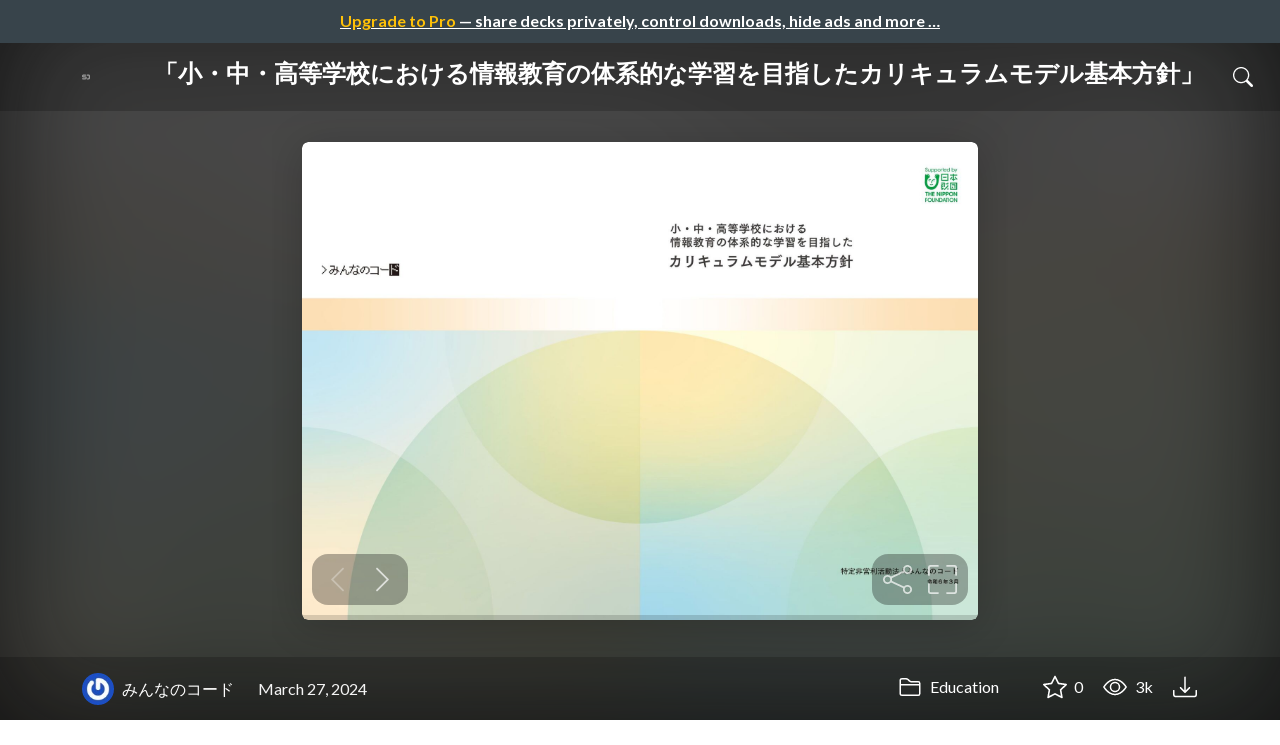

--- FILE ---
content_type: text/html; charset=utf-8
request_url: https://speakerdeck.com/codeforeveryone/curriculum-model-basic-policy
body_size: 47116
content:
<!DOCTYPE html>
<html lang="en">
  <head>
    <meta charset="UTF-8">
    <title>「小・中・高等学校における情報教育の体系的な学習を目指したカリキュラムモデル基本方針」 - Speaker Deck</title>
    <meta name="viewport" content="width=device-width, initial-scale=1, viewport-fit=cover">
<link rel="preconnect" href="https://fonts.googleapis.com/">
<link rel="preconnect" href="https://fonts.gstatic.com/" crossorigin>
<link rel="stylesheet" href="https://d1eu30co0ohy4w.cloudfront.net/assets/application-d37d4fe9d536b3445f2d7b0a2831b77c75991c901562cd4e9d252520149739bc.css" />
<link rel="stylesheet" href="https://fonts.googleapis.com/css?family=Lato:400,700|Roboto+Slab:700&display=swap">
<script src="https://d1eu30co0ohy4w.cloudfront.net/assets/js/application-3867cf77b24dbf782b67.js"></script>

<link rel="icon" type="image/png" href="https://d1eu30co0ohy4w.cloudfront.net/assets/favicon-bdd5839d46040a50edf189174e6f7aacc8abb3aaecd56a4711cf00d820883f47.png" />
<link rel="apple-touch-icon" type="image/png" href="https://d1eu30co0ohy4w.cloudfront.net/assets/favicon-bdd5839d46040a50edf189174e6f7aacc8abb3aaecd56a4711cf00d820883f47.png" />
<link rel="manifest" href="/manifest.json">
<link rel="sitemap" type="application/xml" title="Sitemap" href="/sitemap.xml">
<meta name="csrf-param" content="authenticity_token" />
<meta name="csrf-token" content="z5bA4MgsylCgZ5debD1vxHZyW3lISEuWq79H4680HwJO8kD-K-GCRSGB5DB98FxQrXi7-fPamYHnaN2CJT1LTA" />
<script>(function(w,d,s,l,i){w[l]=w[l]||[];w[l].push({'gtm.start':new Date().getTime(),event:'gtm.js'});var f=d.getElementsByTagName(s)[0],j=d.createElement(s),dl=l!='dataLayer'?'&l='+l:'';j.async=true;j.src='https://www.googletagmanager.com/gtm.js?id='+i+dl;f.parentNode.insertBefore(j,f);})(window,document,'script','dataLayer','GTM-TSP938CX');function gtag(){dataLayer.push(arguments);}</script>

      <link rel="stylesheet" href="https://d1eu30co0ohy4w.cloudfront.net/assets/player-7e966d6345abe78be365260efc8d6d7c55d76ff31db35727f941e3b04151da4d.css" />
  <script src="https://d1eu30co0ohy4w.cloudfront.net/assets/js/player-1557b9d03d43a5c7dec2.js"></script>
    <link rel="preload" href="https://files.speakerdeck.com/presentations/c477c712fe5b4bd3a5a6146ca43bef02/preview_slide_0.jpg?29481286" as="image">
  <link rel="alternate" type="application/json+oembed" href="https://speakerdeck.com/oembed.json?url=https%3A%2F%2Fspeakerdeck.com%2Fcodeforeveryone%2Fcurriculum-model-basic-policy" title="「小・中・高等学校における情報教育の体系的な学習を目指したカリキュラムモデル基本方針」">
  <meta property="og:url" content="https://speakerdeck.com/codeforeveryone/curriculum-model-basic-policy">
  <meta property="og:site_name" content="Speaker Deck">
  <meta property="og:title" content="「小・中・高等学校における情報教育の体系的な学習を目指したカリキュラムモデル基本方針」">
  <meta property="og:description" name="description" content="みんなのコードは、次期学習指導要領において、小・中・高を通じた体系的・継続的な情報活用能力を育成する枠組みが必要であると考え、2022年4月に「2030年代の情報教育のあり方についての提言」をリリースしました。またこの内容を発展させ、より具体化したものとして、2024年3月27日に今後の情報教育を見据え&amp;hellip;">
  <meta property="og:type" content="website" />
  <meta property="og:author" content="みんなのコード">
  <meta property="og:image" content="https://files.speakerdeck.com/presentations/c477c712fe5b4bd3a5a6146ca43bef02/slide_0.jpg?29481286">
  <meta name="robots" content="max-image-preview:large">
  <meta name="twitter:card" content="summary_large_image">
  <meta name="twitter:site" content="@speakerdeck">
  <meta name="twitter:creator" content="@speakerdeck">
  <meta name="twitter:title" content="「小・中・高等学校における情報教育の体系的な学習を目指したカリキュラムモデル基本方針」">
  <meta name="twitter:description" content="みんなのコードは、次期学習指導要領において、小・中・高を通じた体系的・継続的な情報活用能力を育成する枠組みが必要であると考え、2022年4月に「2030年代の情報教育のあり方についての提言」をリリースしました。またこの内容を発展させ、より具体化したものとして、2024年3月27日に今後の情報教育を見据え&amp;hellip;">
  <meta name="twitter:image:src" content="https://files.speakerdeck.com/presentations/c477c712fe5b4bd3a5a6146ca43bef02/slide_0.jpg?29481286">
  <link rel="canonical" href="https://speakerdeck.com/codeforeveryone/curriculum-model-basic-policy" />
  <meta name="twitter:label1" content="Deck by" />
  <meta name="twitter:data1" content="みんなのコード">
  <meta name="stats-owner_id" content="600190" />
  <meta name="stats-talk_id" content="1164318" />
  <meta name="stats-view_type" content="talk" />

    
    <style>
    @media only screen and (min-width: 0px) and (min-height: 0px) { .ads-container > div { min-width:300px; min-height:250px; } }
    @media only screen and (min-width: 640px) and (min-height: 0px) { .ads-container > div { min-width:570px; min-height:90px; } }
    </style>
    <script type="text/javascript">
      (function(){
        var bsa_optimize=document.createElement('script');
        bsa_optimize.type='text/javascript';
        bsa_optimize.async=true;
        bsa_optimize.src='https://cdn4.buysellads.net/pub/speakerdeck.js?'+(new Date()-new Date()%600000);
        (document.getElementsByTagName('head')[0]||document.getElementsByTagName('body')[0]).appendChild(bsa_optimize);
      })();
    </script>
  </head>
  <body class="sd-app">
    
      <div class="alert alert-banner">
            <a class="d-block text-center text-white" href="/pro?utm_campaign=upgrade_to_pro&amp;utm_medium=web&amp;utm_source=talk_show">
      <span class="text-warning">Upgrade to Pro</span> &mdash; share decks privately, control downloads, hide ads and more &hellip;
</a>
      </div>
    <div class="sd-menu d-md-none">
  <div class="container sd-menu-fixed-container">
    <div class="sd-brand">
      <a class="sd-brand-logo" href="/">
        <img alt="Speaker Deck" width="32" height="20" src="https://d1eu30co0ohy4w.cloudfront.net/assets/mark-f4be6df1e05965cac9f98e664a6c35f5ffdd0207385d07464a9214d6cdf76082.svg" /> <span class="d-none d-xl-inline">Speaker Deck</span>
</a>
    </div>

      <nav class="sd-fixed-nav" aria-label="Primary">
        <div class="sd-nav-main js-toggle-container">
          <ul class="sd-nav-fixed-group nav toggle-flex-when-off">
            <li class="sd-nav-item nav-item d-none d-md-block m-0">
              <a class="sd-nav-link nav-link" href="/features">
                Features
</a>            </li>
              <li class="sd-nav-item nav-item d-none d-md-block m-0">
                <a class="sd-nav-link nav-link" href="/pro?utm_campaign=speakerdeck_pro&amp;utm_medium=web&amp;utm_source=nav_unauthenticated">
                  <span class="d-none d-md-inline">Speaker Deck</span>
                  <div class="badge badge-pro-prominent">PRO</div>
</a>              </li>
            <li class="sd-nav-item nav-item m-0">
              <a class="sd-nav-link nav-link" href="/signin">
                Sign in
</a>            </li>
            <li class="sd-nav-item nav-item m-0">
              <a class="btn btn-primary" href="/signup">
                Sign up for free
</a>            </li>
            <li class="sd-nav-item d-block d-md-none m-0">
              <button class="btn btn-link me-2 js-toggle-trigger" aria-label="Toggle Search">
                <svg class="icon icon-search "><use xlink:href="/icons/icons.svg?v=2025-12-28#icon-search"></use></svg>
              </button>
            </li>
            <li class="sd-nav-item nav-item d-none d-md-block">
                <form action="https://www.google.com/cse" id="cse-search-box" class="row">
    <input type="hidden" name="cx" value="010150859881542981030:hqhxyxpwtc4">
    <input type="hidden" name="ie" value="UTF-8">
    <label for="q" class="visually-hidden">Search</label>
    <div class="col"><input type="text" name="q" id="q" value="" placeholder="Search..." class="form-control search-input w-auto"></div>
    <div class="col p-0"><input type="submit" name="sa" value="Search" class="btn btn-outline-primary d-inline-block d-md-none d-lg-inline-block"></div>
  </form>

            </li>
          </ul>

          <ul class="sd-nav-fixed-group nav toggle-flex-when-on">
            <li class="sd-nav-item">
                <form action="https://www.google.com/cse" id="cse-search-box" class="row">
    <input type="hidden" name="cx" value="010150859881542981030:hqhxyxpwtc4">
    <input type="hidden" name="ie" value="UTF-8">
    <label for="q" class="visually-hidden">Search</label>
    <div class="col"><input type="text" name="q" id="q" value="" placeholder="Search..." class="form-control search-input w-auto"></div>
    <div class="col p-0"><input type="submit" name="sa" value="Search" class="btn btn-outline-primary d-inline-block d-md-none d-lg-inline-block"></div>
  </form>

            </li>
            <li class="sd-nav-item p-0">
              <button class="btn btn-link js-toggle-trigger">
                <svg class="icon icon-x "><use xlink:href="/icons/icons.svg?v=2025-12-28#icon-x"></use></svg>
              </button>
            </li>
          </ul>

        </div>
      </nav>
  </div>
</div>

    
    
    <div class="sd-main">
      



<div class="deck deck-with-banner">
  <div class="deck-background" style="background-image: url('https://files.speakerdeck.com/presentations/c477c712fe5b4bd3a5a6146ca43bef02/preview_slide_0.jpg?29481286')"></div>
  
  <div class="deck-header d-none d-md-block js-toggle-container">
    <div class="container d-flex align-items-center w-100">
      <div class="deck-header-logo py-3 me-5">
        <a class="sd-brand-logo" href="/">
          <img alt="Speaker Deck" width="32" height="21" src="https://d1eu30co0ohy4w.cloudfront.net/assets/mark-white-8d908558fe78e8efc8118c6fe9b9b1a9846b182c503bdc6902f97df4ddc9f3af.svg" />
</a>      </div>
      <div class="p-3 text-center toggle-block-when-off flex-fill">
        <h4 class="deck-header-title text-white text-truncate">




          「小・中・高等学校における情報教育の体系的な学習を目指したカリキュラムモデル基本方針」
        </h4>
      </div>
      <div class="d-flex justify-content-end align-items-center ms-auto">
        <div class="deck-header-user-nav toggle-block-when-on">
            <form action="https://www.google.com/cse" id="cse-search-box" class="row">
    <input type="hidden" name="cx" value="010150859881542981030:hqhxyxpwtc4">
    <input type="hidden" name="ie" value="UTF-8">
    <label for="q" class="visually-hidden">Search</label>
    <div class="col"><input type="text" name="q" id="q" value="" placeholder="Search..." class="form-control search-input w-auto"></div>
    <div class="col p-0"><input type="submit" name="sa" value="Search" class="btn btn-outline-primary d-inline-block d-md-none d-lg-inline-block"></div>
  </form>

        </div>
        <div class="deck-header-user-nav toggle-block-when-on">
          <button class="btn btn-link me-2 js-toggle-trigger text-white">
            <svg class="icon icon-x "><use xlink:href="/icons/icons.svg?v=2025-12-28#icon-x"></use></svg>
          </button>
        </div>
        <div class="deck-header-user-nav toggle-block-when-off">
          <button class="btn btn-link me-2 js-toggle-trigger text-white" aria-label="Toggle Search">
            <svg class="icon icon-search "><use xlink:href="/icons/icons.svg?v=2025-12-28#icon-search"></use></svg>
          </button>
        </div>
        <div class="deck-header-user-nav flex-grow-0 dropdown py-3">
          
        </div>
      </div>
    </div>
  </div>

  <div class="deck-embed js-deck-embed" style="aspect-ratio:1024/724;" data-ratio="1.4138438880706923" data-state="processed">
    <div class="speakerdeck-embed" data-title="false" data-skip-resize="true" data-id="c477c712fe5b4bd3a5a6146ca43bef02" data-name="「小・中・高等学校における情報教育の体系的な学習を目指したカリキュラムモデル基本方針」" data-ratio="1.4138438880706923" data-host="speakerdeck.com"></div>
</div>


  

  <div class="deck-meta">
    <div class="container">
      <div class="row align-items-center justify-content-between">
        <div class="col-md-auto col-12 py-3">
          <div class="row align-items-center justify-content-md-start">
            <a class="d-flex align-items-center font-weight-bold text-white col-auto" href="/codeforeveryone">
              <span class="me-2">
                <img width="47" height="47" class="avatar " loading="eager" alt="Avatar for みんなのコード" src="https://secure.gravatar.com/avatar/01092e4ff22045044d6ce79ce60ecdbc?s=47" />
              </span>
              <span>
                みんなのコード
              </span>
</a>            
            <div class="col-auto deck-date">
              March 27, 2024
            </div>
            <div class="col-auto d-none d-md-block">
              
            </div>
          </div>
        </div>
        <div class="col-md-auto col-12 py-md-3 pb-3">
          <div class="row justify-content-between justify-content-md-start gap-2 gap-md-0">


            <div class="col-auto me-auto me-md-0 align-self-center">
                <a class="text-white font-weight-bold" href="/c/education">
                  <svg class="icon icon-folder "><use xlink:href="/icons/icons.svg?v=2025-12-28#icon-folder"></use></svg> Education
</a>            </div>
            <div class="row col-auto text-white font-weight-bold">
              <div class="col-auto pe-0 pe-lg-2 align-self-center"><div class="js-bookmark bookmark animated" data-talk-id="1164318">
</div>
</div>

              <div class="col-auto pe-0 pe-lg-2 align-self-center"><div class="js-stargazer stargazer animated" data-talk-id="1164318">
      <a class="font-weight-bold" title="Star 「小・中・高等学校における情報教育の体系的な学習を目指したカリキュラムモデル基本方針」" href="/signin?return_to=%2Fcodeforeveryone%2Fcurriculum-model-basic-policy">
        <svg class="icon icon-star "><use xlink:href="/icons/icons.svg?v=2025-12-28#icon-star"></use></svg> 0
</a></div>
</div>

              <div class="col-auto pe-0 pe-lg-2 align-self-center" title="2,986 views"><svg class="icon icon-eye "><use xlink:href="/icons/icons.svg?v=2025-12-28#icon-eye"></use></svg> 3k</div>

                <div class="col-auto pe-0 pe-lg-2 align-self-center"><a title="Download PDF" class="text-white" href="https://files.speakerdeck.com/presentations/c477c712fe5b4bd3a5a6146ca43bef02/%E5%B0%8F_%E4%B8%AD_%E9%AB%98%E7%AD%89%E5%AD%A6%E6%A0%A1%E3%81%AB%E3%81%8A%E3%81%91%E3%82%8B%E6%83%85%E5%A0%B1%E6%95%99%E8%82%B2%E3%81%AE%E4%BD%93%E7%B3%BB%E7%9A%84%E3%81%AA%E5%AD%A6%E7%BF%92%E3%82%92%E7%9B%AE%E6%8C%87%E3%81%97%E3%81%9F%E3%82%AB%E3%83%AA%E3%82%AD%E3%83%A5%E3%83%A9%E3%83%A0%E3%83%A2%E3%83%86%E3%82%99%E3%83%AB%E5%9F%BA%E6%9C%AC%E6%96%B9%E9%87%9D.pdf"><svg class="icon icon-download "><use xlink:href="/icons/icons.svg?v=2025-12-28#icon-download"></use></svg></a></div>

            </div>
          </div>
        </div>
      </div>
    </div>
  </div>
</div>


<div class="ads-container"><div id="bsa-zone_1710255896577-0_123456"></div></div>

<div class="container py-md-5">
  <h1 class="mb-4 text-break"> 「小・中・高等学校における情報教育の体系的な学習を目指したカリキュラムモデル基本方針」</h1>
    <div class="deck-description text-break mb-4">
      <p>みんなのコードは、次期学習指導要領において、小・中・高を通じた体系的・継続的な情報活用能力を育成する枠組みが必要であると考え、2022年4月に「2030年代の情報教育のあり方についての提言」をリリースしました。またこの内容を発展させ、より具体化したものとして、2024年3月27日に今後の情報教育を見据えた「小・中・高等学校における情報教育の体系的な学習を目指したカリキュラムモデル基本方針」を発表しました。</p>
      <div class="addendum"><p></p></div>
    </div>
  <div class="row align-items-center td-none mb-4">
    <div class="col-md-auto col-12 me-md-auto mb-4 mb-md-0">
      <div class="row align-items-center">
        <div class="col-auto">
          <img width="128" height="128" class="avatar avatar-lg" loading="eager" alt="Avatar for みんなのコード" src="https://secure.gravatar.com/avatar/01092e4ff22045044d6ce79ce60ecdbc?s=128" />
        </div>
        <div class="col-auto ps-0">
          <h2 class="m-0 h4">
            <a class="text-dark" href="/codeforeveryone">みんなのコード</a>
            
          </h2>
          <div class="text-muted">
              March 27, 2024
          </div>
        </div>
      </div>
    </div>
    <div class="col-md-auto col-12">
      <div class="btn-group btn-group-flex d-flex" role="group">
        
          <a href="https://x.com/intent/tweet?url=https://speakerdeck.com/codeforeveryone/curriculum-model-basic-policy&text=%E3%80%8C%E5%B0%8F%E3%83%BB%E4%B8%AD%E3%83%BB%E9%AB%98%E7%AD%89%E5%AD%A6%E6%A0%A1%E3%81%AB%E3%81%8A%E3%81%91%E3%82%8B%E6%83%85%E5%A0%B1%E6%95%99%E8%82%B2%E3%81%AE%E4%BD%93%E7%B3%BB%E7%9A%84%E3%81%AA%E5%AD%A6%E7%BF%92%E3%82%92%E7%9B%AE%E6%8C%87%E3%81%97%E3%81%9F%E3%82%AB%E3%83%AA%E3%82%AD%E3%83%A5%E3%83%A9%E3%83%A0%E3%83%A2%E3%83%87%E3%83%AB%E5%9F%BA%E6%9C%AC%E6%96%B9%E9%87%9D%E3%80%8D" class="btn btn-outline-primary w-100">
            <svg class="icon icon-twitter-x "><use xlink:href="/icons/icons.svg?v=2025-12-28#icon-twitter-x"></use></svg> Tweet
          </a>
          <button class="facebook-share btn btn-outline-primary w-100">
            <svg class="icon icon-facebook "><use xlink:href="/icons/icons.svg?v=2025-12-28#icon-facebook"></use></svg> Share
          </button>
      </div>
    </div>
  </div>

  <div class="ads-container"><div id="bsa-zone_1712565778570-2_123456"></div></div>
</div>



<div class="bg-lightest border-top">
  <div class="container py-md-4 py-3">


        <div class="row mb-4 align-items-center">
          <div class="col-12 col-lg-9 mb-3 mb-lg-0">
            <h2 class="m-0">More Decks by みんなのコード</h2>
          </div>
          <div class="col-12 col-lg-3 text-lg-end">
            <a class="btn btn-outline-primary btn-break" href="/codeforeveryone">
              See All by みんなのコード <svg class="icon icon-chevron-right "><use xlink:href="/icons/icons.svg?v=2025-12-28#icon-chevron-right"></use></svg>
</a>          </div>
        </div>
        <div class="row">
              <div class="col-12 col-md-6 col-lg-4 mb-5">
    <div class="card deck-preview" data-id="6b6f8e2570654f8cacde5263dc5f21e6" data-slide-count="12" data-cover-image="https://files.speakerdeck.com/presentations/6b6f8e2570654f8cacde5263dc5f21e6/preview_slide_0.jpg?36674954">
      <a class="deck-preview-link" href="/codeforeveryone/[base64]" title="中央教育審議会 教育課程企画特別部会 情報・技術ワーキンググループに向けた提言 ー次期学習指導要領での情報活用能力の抜本的向上に向けてー">
        <div class="deck-preview-image">
          <div class="content"></div>
          <div class="deck-preview-slide" style="background-image: url('https://files.speakerdeck.com/presentations/6b6f8e2570654f8cacde5263dc5f21e6/preview_slide_0.jpg?36674954');"></div>
          <div class="deck-preview-background" style="background-image: url('https://files.speakerdeck.com/presentations/6b6f8e2570654f8cacde5263dc5f21e6/preview_slide_0.jpg?36674954');"></div>
          <div class="deck-preview-slide deck-preview-scrub-slide"></div>
          <div class="deck-preview-background deck-preview-scrub-background"></div>
          <div class="deck-preview-scrubber"></div>
        </div>

        <div class="deck-title px-3 pt-3 text-truncate">
          中央教育審議会 教育課程企画特別部会 情報・技術ワーキンググループに向けた提言 ー次期学習指導要領での情報活用能力の抜本的向上に向けてー
        </div>
      </a>
      <div class="deck-preview-meta d-flex px-2">
          <div class="text-truncate py-3 pe-2 me-auto py-3">
            <a href="/codeforeveryone" aria-label="みんなのコード profile">
              <img width="24" height="24" class="avatar avatar-sm" loading="lazy" alt="Avatar for みんなのコード" src="https://secure.gravatar.com/avatar/01092e4ff22045044d6ce79ce60ecdbc?s=24" />
              codeforeveryone
            </a>
          </div>
          <div class="px-1 py-3">
          </div>
          <div class="px-2 py-3">
              <svg class="icon icon-star "><use xlink:href="/icons/icons.svg?v=2025-12-28#icon-star"></use></svg> 0
          </div>
          <div class="px-1 py-3">
            <span title="507 views"><svg class="icon icon-eye "><use xlink:href="/icons/icons.svg?v=2025-12-28#icon-eye"></use></svg> 510</span>
          </div>
      </div>
    </div>
  </div>

              <div class="col-12 col-md-6 col-lg-4 mb-5">
    <div class="card deck-preview" data-id="4be89618dbcf4e06bda216fc93374ec1" data-slide-count="41" data-cover-image="https://files.speakerdeck.com/presentations/4be89618dbcf4e06bda216fc93374ec1/preview_slide_0.jpg?36061978">
      <a class="deck-preview-link" href="/codeforeveryone/minnanokotod-and-itui-jin-rehoto2025-tekunorosifen-ye-nosientakiyatuhutosonoqu-rizu-minituite" title="みんなのコードD&amp;I推進レポート2025 テクノロジー分野のジェンダーギャップとその取り組みについて">
        <div class="deck-preview-image">
          <div class="content"></div>
          <div class="deck-preview-slide" style="background-image: url('https://files.speakerdeck.com/presentations/4be89618dbcf4e06bda216fc93374ec1/preview_slide_0.jpg?36061978');"></div>
          <div class="deck-preview-background" style="background-image: url('https://files.speakerdeck.com/presentations/4be89618dbcf4e06bda216fc93374ec1/preview_slide_0.jpg?36061978');"></div>
          <div class="deck-preview-slide deck-preview-scrub-slide"></div>
          <div class="deck-preview-background deck-preview-scrub-background"></div>
          <div class="deck-preview-scrubber"></div>
        </div>

        <div class="deck-title px-3 pt-3 text-truncate">
          みんなのコードD&amp;I推進レポート2025 テクノロジー分野のジェンダーギャップとその取り組みについて
        </div>
      </a>
      <div class="deck-preview-meta d-flex px-2">
          <div class="text-truncate py-3 pe-2 me-auto py-3">
            <a href="/codeforeveryone" aria-label="みんなのコード profile">
              <img width="24" height="24" class="avatar avatar-sm" loading="lazy" alt="Avatar for みんなのコード" src="https://secure.gravatar.com/avatar/01092e4ff22045044d6ce79ce60ecdbc?s=24" />
              codeforeveryone
            </a>
          </div>
          <div class="px-1 py-3">
          </div>
          <div class="px-2 py-3">
              <svg class="icon icon-star "><use xlink:href="/icons/icons.svg?v=2025-12-28#icon-star"></use></svg> 0
          </div>
          <div class="px-1 py-3">
            <span title="599 views"><svg class="icon icon-eye "><use xlink:href="/icons/icons.svg?v=2025-12-28#icon-eye"></use></svg> 600</span>
          </div>
      </div>
    </div>
  </div>

              <div class="col-12 col-md-6 col-lg-4 mb-5">
    <div class="card deck-preview" data-id="50af77e25dc14c5f812cd48f06a69a2e" data-slide-count="38" data-cover-image="https://files.speakerdeck.com/presentations/50af77e25dc14c5f812cd48f06a69a2e/preview_slide_0.jpg?36062022">
      <a class="deck-preview-link" href="/codeforeveryone/the-gender-gap-in-the-technology-field-and-efforts-to-address-it-5f2e4540-ffcb-42d7-83e0-fca580ba17db" title="The Gender Gap in the Technology Field and Efforts to Address It.">
        <div class="deck-preview-image">
          <div class="content"></div>
          <div class="deck-preview-slide" style="background-image: url('https://files.speakerdeck.com/presentations/50af77e25dc14c5f812cd48f06a69a2e/preview_slide_0.jpg?36062022');"></div>
          <div class="deck-preview-background" style="background-image: url('https://files.speakerdeck.com/presentations/50af77e25dc14c5f812cd48f06a69a2e/preview_slide_0.jpg?36062022');"></div>
          <div class="deck-preview-slide deck-preview-scrub-slide"></div>
          <div class="deck-preview-background deck-preview-scrub-background"></div>
          <div class="deck-preview-scrubber"></div>
        </div>

        <div class="deck-title px-3 pt-3 text-truncate">
          The Gender Gap in the Technology Field and Efforts to Address It.
        </div>
      </a>
      <div class="deck-preview-meta d-flex px-2">
          <div class="text-truncate py-3 pe-2 me-auto py-3">
            <a href="/codeforeveryone" aria-label="みんなのコード profile">
              <img width="24" height="24" class="avatar avatar-sm" loading="lazy" alt="Avatar for みんなのコード" src="https://secure.gravatar.com/avatar/01092e4ff22045044d6ce79ce60ecdbc?s=24" />
              codeforeveryone
            </a>
          </div>
          <div class="px-1 py-3">
          </div>
          <div class="px-2 py-3">
              <svg class="icon icon-star "><use xlink:href="/icons/icons.svg?v=2025-12-28#icon-star"></use></svg> 0
          </div>
          <div class="px-1 py-3">
            <span title="29 views"><svg class="icon icon-eye "><use xlink:href="/icons/icons.svg?v=2025-12-28#icon-eye"></use></svg> 29</span>
          </div>
      </div>
    </div>
  </div>

              <div class="col-12 col-md-6 col-lg-4 mb-5">
    <div class="card deck-preview" data-id="5485dca9a014436b88bd0e58052829cb" data-slide-count="23" data-cover-image="https://files.speakerdeck.com/presentations/5485dca9a014436b88bd0e58052829cb/preview_slide_0.jpg?35986215">
      <a class="deck-preview-link" href="/codeforeveryone/xiao-xue-xiao-nu-xing-jiao-yuan-xiang-ke-puroguramingujiao-yu-yan-xiu-puroguramu-step-noshi-jian-toke-ti" title="小学校女性教員向け プログラミング教育研修プログラム「SteP」の実践と課題">
        <div class="deck-preview-image">
          <div class="content"></div>
          <div class="deck-preview-slide" style="background-image: url('https://files.speakerdeck.com/presentations/5485dca9a014436b88bd0e58052829cb/preview_slide_0.jpg?35986215');"></div>
          <div class="deck-preview-background" style="background-image: url('https://files.speakerdeck.com/presentations/5485dca9a014436b88bd0e58052829cb/preview_slide_0.jpg?35986215');"></div>
          <div class="deck-preview-slide deck-preview-scrub-slide"></div>
          <div class="deck-preview-background deck-preview-scrub-background"></div>
          <div class="deck-preview-scrubber"></div>
        </div>

        <div class="deck-title px-3 pt-3 text-truncate">
          小学校女性教員向け プログラミング教育研修プログラム「SteP」の実践と課題
        </div>
      </a>
      <div class="deck-preview-meta d-flex px-2">
          <div class="text-truncate py-3 pe-2 me-auto py-3">
            <a href="/codeforeveryone" aria-label="みんなのコード profile">
              <img width="24" height="24" class="avatar avatar-sm" loading="lazy" alt="Avatar for みんなのコード" src="https://secure.gravatar.com/avatar/01092e4ff22045044d6ce79ce60ecdbc?s=24" />
              codeforeveryone
            </a>
          </div>
          <div class="px-1 py-3">
          </div>
          <div class="px-2 py-3">
              <svg class="icon icon-star "><use xlink:href="/icons/icons.svg?v=2025-12-28#icon-star"></use></svg> 0
          </div>
          <div class="px-1 py-3">
            <span title="171 views"><svg class="icon icon-eye "><use xlink:href="/icons/icons.svg?v=2025-12-28#icon-eye"></use></svg> 170</span>
          </div>
      </div>
    </div>
  </div>

              <div class="col-12 col-md-6 col-lg-4 mb-5">
    <div class="card deck-preview" data-id="a2cfda68174a4944a60d592cca4a722a" data-slide-count="20" data-cover-image="https://files.speakerdeck.com/presentations/a2cfda68174a4944a60d592cca4a722a/preview_slide_0.jpg?35871852">
      <a class="deck-preview-link" href="/codeforeveryone/2025nian-du-huo-dong-ji-hua-shu" title="みんなのコード 2024年度活動報告書/ 2025年度活動計画書">
        <div class="deck-preview-image">
          <div class="content"></div>
          <div class="deck-preview-slide" style="background-image: url('https://files.speakerdeck.com/presentations/a2cfda68174a4944a60d592cca4a722a/preview_slide_0.jpg?35871852');"></div>
          <div class="deck-preview-background" style="background-image: url('https://files.speakerdeck.com/presentations/a2cfda68174a4944a60d592cca4a722a/preview_slide_0.jpg?35871852');"></div>
          <div class="deck-preview-slide deck-preview-scrub-slide"></div>
          <div class="deck-preview-background deck-preview-scrub-background"></div>
          <div class="deck-preview-scrubber"></div>
        </div>

        <div class="deck-title px-3 pt-3 text-truncate">
          みんなのコード 2024年度活動報告書/ 2025年度活動計画書
        </div>
      </a>
      <div class="deck-preview-meta d-flex px-2">
          <div class="text-truncate py-3 pe-2 me-auto py-3">
            <a href="/codeforeveryone" aria-label="みんなのコード profile">
              <img width="24" height="24" class="avatar avatar-sm" loading="lazy" alt="Avatar for みんなのコード" src="https://secure.gravatar.com/avatar/01092e4ff22045044d6ce79ce60ecdbc?s=24" />
              codeforeveryone
            </a>
          </div>
          <div class="px-1 py-3">
          </div>
          <div class="px-2 py-3">
              <svg class="icon icon-star "><use xlink:href="/icons/icons.svg?v=2025-12-28#icon-star"></use></svg> 0
          </div>
          <div class="px-1 py-3">
            <span title="813 views"><svg class="icon icon-eye "><use xlink:href="/icons/icons.svg?v=2025-12-28#icon-eye"></use></svg> 810</span>
          </div>
      </div>
    </div>
  </div>

              <div class="col-12 col-md-6 col-lg-4 mb-5">
    <div class="card deck-preview" data-id="5122c25e28c54a4e96eeb62aa41f0122" data-slide-count="21" data-cover-image="https://files.speakerdeck.com/presentations/5122c25e28c54a4e96eeb62aa41f0122/preview_slide_0.jpg?35664856">
      <a class="deck-preview-link" href="/codeforeveryone/devin-at-non-profit-organization" title="NPOでのDevinの活用">
        <div class="deck-preview-image">
          <div class="content"></div>
          <div class="deck-preview-slide" style="background-image: url('https://files.speakerdeck.com/presentations/5122c25e28c54a4e96eeb62aa41f0122/preview_slide_0.jpg?35664856');"></div>
          <div class="deck-preview-background" style="background-image: url('https://files.speakerdeck.com/presentations/5122c25e28c54a4e96eeb62aa41f0122/preview_slide_0.jpg?35664856');"></div>
          <div class="deck-preview-slide deck-preview-scrub-slide"></div>
          <div class="deck-preview-background deck-preview-scrub-background"></div>
          <div class="deck-preview-scrubber"></div>
        </div>

        <div class="deck-title px-3 pt-3 text-truncate">
          NPOでのDevinの活用
        </div>
      </a>
      <div class="deck-preview-meta d-flex px-2">
          <div class="text-truncate py-3 pe-2 me-auto py-3">
            <a href="/codeforeveryone" aria-label="みんなのコード profile">
              <img width="24" height="24" class="avatar avatar-sm" loading="lazy" alt="Avatar for みんなのコード" src="https://secure.gravatar.com/avatar/01092e4ff22045044d6ce79ce60ecdbc?s=24" />
              codeforeveryone
            </a>
          </div>
          <div class="px-1 py-3">
          </div>
          <div class="px-2 py-3">
              <svg class="icon icon-star "><use xlink:href="/icons/icons.svg?v=2025-12-28#icon-star"></use></svg> 0
          </div>
          <div class="px-1 py-3">
            <span title="1,256 views"><svg class="icon icon-eye "><use xlink:href="/icons/icons.svg?v=2025-12-28#icon-eye"></use></svg> 1.3k</span>
          </div>
      </div>
    </div>
  </div>

              <div class="col-12 col-md-6 col-lg-4 mb-5">
    <div class="card deck-preview" data-id="9b3691e98e5443dc80ad0c89b243d7f8" data-slide-count="5" data-cover-image="https://files.speakerdeck.com/presentations/9b3691e98e5443dc80ad0c89b243d7f8/preview_slide_0.jpg?34792095">
      <a class="deck-preview-link" href="/codeforeveryone/qing-bao-jiao-yu-niguan-suru-xue-xiao-xian-chang-noshi-jian-shi-li" title="情報教育に関する 学校現場の実践事例">
        <div class="deck-preview-image">
          <div class="content"></div>
          <div class="deck-preview-slide" style="background-image: url('https://files.speakerdeck.com/presentations/9b3691e98e5443dc80ad0c89b243d7f8/preview_slide_0.jpg?34792095');"></div>
          <div class="deck-preview-background" style="background-image: url('https://files.speakerdeck.com/presentations/9b3691e98e5443dc80ad0c89b243d7f8/preview_slide_0.jpg?34792095');"></div>
          <div class="deck-preview-slide deck-preview-scrub-slide"></div>
          <div class="deck-preview-background deck-preview-scrub-background"></div>
          <div class="deck-preview-scrubber"></div>
        </div>

        <div class="deck-title px-3 pt-3 text-truncate">
          情報教育に関する 学校現場の実践事例
        </div>
      </a>
      <div class="deck-preview-meta d-flex px-2">
          <div class="text-truncate py-3 pe-2 me-auto py-3">
            <a href="/codeforeveryone" aria-label="みんなのコード profile">
              <img width="24" height="24" class="avatar avatar-sm" loading="lazy" alt="Avatar for みんなのコード" src="https://secure.gravatar.com/avatar/01092e4ff22045044d6ce79ce60ecdbc?s=24" />
              codeforeveryone
            </a>
          </div>
          <div class="px-1 py-3">
          </div>
          <div class="px-2 py-3">
              <svg class="icon icon-star "><use xlink:href="/icons/icons.svg?v=2025-12-28#icon-star"></use></svg> 0
          </div>
          <div class="px-1 py-3">
            <span title="930 views"><svg class="icon icon-eye "><use xlink:href="/icons/icons.svg?v=2025-12-28#icon-eye"></use></svg> 930</span>
          </div>
      </div>
    </div>
  </div>

              <div class="col-12 col-md-6 col-lg-4 mb-5">
    <div class="card deck-preview" data-id="207a6006cbd14c2aac2d6d109e21cf6a" data-slide-count="12" data-cover-image="https://files.speakerdeck.com/presentations/207a6006cbd14c2aac2d6d109e21cf6a/preview_slide_0.jpg?33985480">
      <a class="deck-preview-link" href="/codeforeveryone/make-information-education-inclusive" title="Make Information Education Inclusive">
        <div class="deck-preview-image">
          <div class="content"></div>
          <div class="deck-preview-slide" style="background-image: url('https://files.speakerdeck.com/presentations/207a6006cbd14c2aac2d6d109e21cf6a/preview_slide_0.jpg?33985480');"></div>
          <div class="deck-preview-background" style="background-image: url('https://files.speakerdeck.com/presentations/207a6006cbd14c2aac2d6d109e21cf6a/preview_slide_0.jpg?33985480');"></div>
          <div class="deck-preview-slide deck-preview-scrub-slide"></div>
          <div class="deck-preview-background deck-preview-scrub-background"></div>
          <div class="deck-preview-scrubber"></div>
        </div>

        <div class="deck-title px-3 pt-3 text-truncate">
          Make Information Education Inclusive
        </div>
      </a>
      <div class="deck-preview-meta d-flex px-2">
          <div class="text-truncate py-3 pe-2 me-auto py-3">
            <a href="/codeforeveryone" aria-label="みんなのコード profile">
              <img width="24" height="24" class="avatar avatar-sm" loading="lazy" alt="Avatar for みんなのコード" src="https://secure.gravatar.com/avatar/01092e4ff22045044d6ce79ce60ecdbc?s=24" />
              codeforeveryone
            </a>
          </div>
          <div class="px-1 py-3">
          </div>
          <div class="px-2 py-3">
              <svg class="icon icon-star "><use xlink:href="/icons/icons.svg?v=2025-12-28#icon-star"></use></svg> 0
          </div>
          <div class="px-1 py-3">
            <span title="114 views"><svg class="icon icon-eye "><use xlink:href="/icons/icons.svg?v=2025-12-28#icon-eye"></use></svg> 110</span>
          </div>
      </div>
    </div>
  </div>

              <div class="col-12 col-md-6 col-lg-4 mb-5">
    <div class="card deck-preview" data-id="a3d1f0f32be14b24b1ed7bc15fbab8fb" data-slide-count="14" data-cover-image="https://files.speakerdeck.com/presentations/a3d1f0f32be14b24b1ed7bc15fbab8fb/preview_slide_0.jpg?33553378">
      <a class="deck-preview-link" href="/codeforeveryone/ai-guideline-ver-2-dot-0-introduction" title="　【みんなのコード】文科省生成AIガイドラインVer.2.0 入門編">
        <div class="deck-preview-image">
          <div class="content"></div>
          <div class="deck-preview-slide" style="background-image: url('https://files.speakerdeck.com/presentations/a3d1f0f32be14b24b1ed7bc15fbab8fb/preview_slide_0.jpg?33553378');"></div>
          <div class="deck-preview-background" style="background-image: url('https://files.speakerdeck.com/presentations/a3d1f0f32be14b24b1ed7bc15fbab8fb/preview_slide_0.jpg?33553378');"></div>
          <div class="deck-preview-slide deck-preview-scrub-slide"></div>
          <div class="deck-preview-background deck-preview-scrub-background"></div>
          <div class="deck-preview-scrubber"></div>
        </div>

        <div class="deck-title px-3 pt-3 text-truncate">
          　【みんなのコード】文科省生成AIガイドラインVer.2.0 入門編
        </div>
      </a>
      <div class="deck-preview-meta d-flex px-2">
          <div class="text-truncate py-3 pe-2 me-auto py-3">
            <a href="/codeforeveryone" aria-label="みんなのコード profile">
              <img width="24" height="24" class="avatar avatar-sm" loading="lazy" alt="Avatar for みんなのコード" src="https://secure.gravatar.com/avatar/01092e4ff22045044d6ce79ce60ecdbc?s=24" />
              codeforeveryone
            </a>
          </div>
          <div class="px-1 py-3">
          </div>
          <div class="px-2 py-3">
              <svg class="icon icon-star "><use xlink:href="/icons/icons.svg?v=2025-12-28#icon-star"></use></svg> 0
          </div>
          <div class="px-1 py-3">
            <span title="672 views"><svg class="icon icon-eye "><use xlink:href="/icons/icons.svg?v=2025-12-28#icon-eye"></use></svg> 670</span>
          </div>
      </div>
    </div>
  </div>

        </div>

        <div class="row mb-4 align-items-center">
          <div class="col-12 col-lg-9 mb-3 mb-lg-0">
            <h2 class="m-0">Other Decks in Education</h2>
          </div>
          <div class="col-12 col-lg-3 text-lg-end">
            <a class="btn btn-outline-primary" href="/c/education">
              See All in Education <svg class="icon icon-chevron-right "><use xlink:href="/icons/icons.svg?v=2025-12-28#icon-chevron-right"></use></svg>
</a>          </div>
        </div>
        <div class="row">
              <div class="col-12 col-md-6 col-lg-4 mb-5">
    <div class="card deck-preview" data-id="cb8bba37111b407eb210463b3db98243" data-slide-count="28" data-cover-image="https://files.speakerdeck.com/presentations/cb8bba37111b407eb210463b3db98243/preview_slide_0.jpg?38215466">
      <a class="deck-preview-link" href="/shuntatoda/160ren-nozhong-gao-sheng-niaiji-shu-ti-yan-nojiang-shi-wositemitahua" title="160人の中高生にAI・技術体験の講師をしてみた話">
        <div class="deck-preview-image">
          <div class="content"></div>
          <div class="deck-preview-slide" style="background-image: url('https://files.speakerdeck.com/presentations/cb8bba37111b407eb210463b3db98243/preview_slide_0.jpg?38215466');"></div>
          <div class="deck-preview-background" style="background-image: url('https://files.speakerdeck.com/presentations/cb8bba37111b407eb210463b3db98243/preview_slide_0.jpg?38215466');"></div>
          <div class="deck-preview-slide deck-preview-scrub-slide"></div>
          <div class="deck-preview-background deck-preview-scrub-background"></div>
          <div class="deck-preview-scrubber"></div>
        </div>

        <div class="deck-title px-3 pt-3 text-truncate">
          160人の中高生にAI・技術体験の講師をしてみた話
        </div>
      </a>
      <div class="deck-preview-meta d-flex px-2">
          <div class="text-truncate py-3 pe-2 me-auto py-3">
            <a href="/shuntatoda" aria-label="ShuntaToda profile">
              <img width="24" height="24" class="avatar avatar-sm" loading="lazy" alt="Avatar for ShuntaToda" src="https://speakerdeck.com/rails/active_storage/representations/redirect/eyJfcmFpbHMiOnsiZGF0YSI6MTU1OTExLCJwdXIiOiJibG9iX2lkIn19--9f1279557b483c2a9c8f16f632f4798d7a049050/eyJfcmFpbHMiOnsiZGF0YSI6eyJmb3JtYXQiOiJwbmciLCJyZXNpemVfdG9fZmlsbCI6WzI0LDI0XX0sInB1ciI6InZhcmlhdGlvbiJ9fQ==--924ecf2834d46e1be7416cc0ef8ce19d4bbdebbf/image%20(1).png" />
              shuntatoda
            </a>
          </div>
          <div class="px-1 py-3">
          </div>
          <div class="px-2 py-3">
              <svg class="icon icon-star "><use xlink:href="/icons/icons.svg?v=2025-12-28#icon-star"></use></svg> 0
          </div>
          <div class="px-1 py-3">
            <span title="231 views"><svg class="icon icon-eye "><use xlink:href="/icons/icons.svg?v=2025-12-28#icon-eye"></use></svg> 230</span>
          </div>
      </div>
    </div>
  </div>

              <div class="col-12 col-md-6 col-lg-4 mb-5">
    <div class="card deck-preview" data-id="01851370973b4c0c8533031892f96463" data-slide-count="21" data-cover-image="https://files.speakerdeck.com/presentations/01851370973b4c0c8533031892f96463/preview_slide_0.jpg?37048208">
      <a class="deck-preview-link" href="/cbtlibrary/1021" title="1021">
        <div class="deck-preview-image">
          <div class="content"></div>
          <div class="deck-preview-slide" style="background-image: url('https://files.speakerdeck.com/presentations/01851370973b4c0c8533031892f96463/preview_slide_0.jpg?37048208');"></div>
          <div class="deck-preview-background" style="background-image: url('https://files.speakerdeck.com/presentations/01851370973b4c0c8533031892f96463/preview_slide_0.jpg?37048208');"></div>
          <div class="deck-preview-slide deck-preview-scrub-slide"></div>
          <div class="deck-preview-background deck-preview-scrub-background"></div>
          <div class="deck-preview-scrubber"></div>
        </div>

        <div class="deck-title px-3 pt-3 text-truncate">
          1021
        </div>
      </a>
      <div class="deck-preview-meta d-flex px-2">
          <div class="text-truncate py-3 pe-2 me-auto py-3">
            <a href="/cbtlibrary" aria-label="cbtlibrary profile">
              <img width="24" height="24" class="avatar avatar-sm" loading="lazy" alt="Avatar for cbtlibrary" src="https://secure.gravatar.com/avatar/8c6c4d64f6fd9e19226ef0b210433fd3?s=24" />
              cbtlibrary
            </a>
          </div>
          <div class="px-1 py-3">
          </div>
          <div class="px-2 py-3">
              <svg class="icon icon-star "><use xlink:href="/icons/icons.svg?v=2025-12-28#icon-star"></use></svg> 0
          </div>
          <div class="px-1 py-3">
            <span title="397 views"><svg class="icon icon-eye "><use xlink:href="/icons/icons.svg?v=2025-12-28#icon-eye"></use></svg> 400</span>
          </div>
      </div>
    </div>
  </div>

              <div class="col-12 col-md-6 col-lg-4 mb-5">
    <div class="card deck-preview" data-id="b1482d1417434ba89430e4ade9a61a61" data-slide-count="51" data-cover-image="https://files.speakerdeck.com/presentations/b1482d1417434ba89430e4ade9a61a61/preview_slide_0.jpg?37202070">
      <a class="deck-preview-link" href="/signer/xml-and-related-technologies-lecture-7-web-technologies-1019888bnr" title="XML and Related Technologies - Lecture 7 - Web Technologies (1019888BNR)">
        <div class="deck-preview-image">
          <div class="content"></div>
          <div class="deck-preview-slide" style="background-image: url('https://files.speakerdeck.com/presentations/b1482d1417434ba89430e4ade9a61a61/preview_slide_0.jpg?37202070');"></div>
          <div class="deck-preview-background" style="background-image: url('https://files.speakerdeck.com/presentations/b1482d1417434ba89430e4ade9a61a61/preview_slide_0.jpg?37202070');"></div>
          <div class="deck-preview-slide deck-preview-scrub-slide"></div>
          <div class="deck-preview-background deck-preview-scrub-background"></div>
          <div class="deck-preview-scrubber"></div>
        </div>

        <div class="deck-title px-3 pt-3 text-truncate">
          XML and Related Technologies - Lecture 7 - Web Technologies (1019888BNR)
        </div>
      </a>
      <div class="deck-preview-meta d-flex px-2">
          <div class="text-truncate py-3 pe-2 me-auto py-3">
            <a href="/signer" aria-label="Beat Signer profile">
              <img width="24" height="24" class="avatar avatar-sm" loading="lazy" alt="Avatar for Beat Signer" src="https://secure.gravatar.com/avatar/1135dc242dcff3b90ae46fc586ff4da8?s=24" />
              signer
            </a>
              <div class="ms-1 d-inline">  <span class="badge badge-pro "><a href="/pro?utm_campaign=PRO&utm_medium=web&utm_source=user_pro_badge">PRO</a></span>
</div>
          </div>
          <div class="px-1 py-3">
          </div>
          <div class="px-2 py-3">
              <svg class="icon icon-star "><use xlink:href="/icons/icons.svg?v=2025-12-28#icon-star"></use></svg> 0
          </div>
          <div class="px-1 py-3">
            <span title="3,209 views"><svg class="icon icon-eye "><use xlink:href="/icons/icons.svg?v=2025-12-28#icon-eye"></use></svg> 3.2k</span>
          </div>
      </div>
    </div>
  </div>

              <div class="col-12 col-md-6 col-lg-4 mb-5">
    <div class="card deck-preview" data-id="b13ce81fe95f49c68929beb95189e3b9" data-slide-count="9" data-cover-image="https://files.speakerdeck.com/presentations/b13ce81fe95f49c68929beb95189e3b9/preview_slide_0.jpg?36995295">
      <a class="deck-preview-link" href="/yasuchikawakayama/kbsxin-shi-ye-chuang-zao-ti-yan-2025-ke-mu-shuo-ming-hui" title="KBS新事業創造体験2025_科目説明会">
        <div class="deck-preview-image">
          <div class="content"></div>
          <div class="deck-preview-slide" style="background-image: url('https://files.speakerdeck.com/presentations/b13ce81fe95f49c68929beb95189e3b9/preview_slide_0.jpg?36995295');"></div>
          <div class="deck-preview-background" style="background-image: url('https://files.speakerdeck.com/presentations/b13ce81fe95f49c68929beb95189e3b9/preview_slide_0.jpg?36995295');"></div>
          <div class="deck-preview-slide deck-preview-scrub-slide"></div>
          <div class="deck-preview-background deck-preview-scrub-background"></div>
          <div class="deck-preview-scrubber"></div>
        </div>

        <div class="deck-title px-3 pt-3 text-truncate">
          KBS新事業創造体験2025_科目説明会
        </div>
      </a>
      <div class="deck-preview-meta d-flex px-2">
          <div class="text-truncate py-3 pe-2 me-auto py-3">
            <a href="/yasuchikawakayama" aria-label="Yasuchika Wakayama profile">
              <img width="24" height="24" class="avatar avatar-sm" loading="lazy" alt="Avatar for Yasuchika Wakayama" src="https://secure.gravatar.com/avatar/367cedaad61f5a614582629ea7c9fae2?s=24" />
              yasuchikawakayama
            </a>
          </div>
          <div class="px-1 py-3">
          </div>
          <div class="px-2 py-3">
              <svg class="icon icon-star "><use xlink:href="/icons/icons.svg?v=2025-12-28#icon-star"></use></svg> 0
          </div>
          <div class="px-1 py-3">
            <span title="162 views"><svg class="icon icon-eye "><use xlink:href="/icons/icons.svg?v=2025-12-28#icon-eye"></use></svg> 160</span>
          </div>
      </div>
    </div>
  </div>

              <div class="col-12 col-md-6 col-lg-4 mb-5">
    <div class="card deck-preview" data-id="63ce4fdbad724dd694bfae7d044292c8" data-slide-count="45" data-cover-image="https://files.speakerdeck.com/presentations/63ce4fdbad724dd694bfae7d044292c8/preview_slide_0.jpg?37031794">
      <a class="deck-preview-link" href="/signer/design-guidelines-and-models-lecture-5-human-computer-interaction-1023841anr" title="Design Guidelines and Models - Lecture 5 - Human-Computer Interaction (1023841ANR)">
        <div class="deck-preview-image">
          <div class="content"></div>
          <div class="deck-preview-slide" style="background-image: url('https://files.speakerdeck.com/presentations/63ce4fdbad724dd694bfae7d044292c8/preview_slide_0.jpg?37031794');"></div>
          <div class="deck-preview-background" style="background-image: url('https://files.speakerdeck.com/presentations/63ce4fdbad724dd694bfae7d044292c8/preview_slide_0.jpg?37031794');"></div>
          <div class="deck-preview-slide deck-preview-scrub-slide"></div>
          <div class="deck-preview-background deck-preview-scrub-background"></div>
          <div class="deck-preview-scrubber"></div>
        </div>

        <div class="deck-title px-3 pt-3 text-truncate">
          Design Guidelines and Models - Lecture 5 - Human-Computer Interaction (1023841ANR)
        </div>
      </a>
      <div class="deck-preview-meta d-flex px-2">
          <div class="text-truncate py-3 pe-2 me-auto py-3">
            <a href="/signer" aria-label="Beat Signer profile">
              <img width="24" height="24" class="avatar avatar-sm" loading="lazy" alt="Avatar for Beat Signer" src="https://secure.gravatar.com/avatar/1135dc242dcff3b90ae46fc586ff4da8?s=24" />
              signer
            </a>
              <div class="ms-1 d-inline">  <span class="badge badge-pro "><a href="/pro?utm_campaign=PRO&utm_medium=web&utm_source=user_pro_badge">PRO</a></span>
</div>
          </div>
          <div class="px-1 py-3">
          </div>
          <div class="px-2 py-3">
              <svg class="icon icon-star "><use xlink:href="/icons/icons.svg?v=2025-12-28#icon-star"></use></svg> 0
          </div>
          <div class="px-1 py-3">
            <span title="1,266 views"><svg class="icon icon-eye "><use xlink:href="/icons/icons.svg?v=2025-12-28#icon-eye"></use></svg> 1.3k</span>
          </div>
      </div>
    </div>
  </div>

              <div class="col-12 col-md-6 col-lg-4 mb-5">
    <div class="card deck-preview" data-id="fa38d45da2ad4972bdc2aa2a4fdd81c8" data-slide-count="25" data-cover-image="https://files.speakerdeck.com/presentations/fa38d45da2ad4972bdc2aa2a4fdd81c8/preview_slide_0.jpg?37563094">
      <a class="deck-preview-link" href="/sapi_kawahara/komandorainwojian-zhi-sou-1995nian-karataimuripu" title="コマンドラインを見直そう（1995年からタイムリープ）">
        <div class="deck-preview-image">
          <div class="content"></div>
          <div class="deck-preview-slide" style="background-image: url('https://files.speakerdeck.com/presentations/fa38d45da2ad4972bdc2aa2a4fdd81c8/preview_slide_0.jpg?37563094');"></div>
          <div class="deck-preview-background" style="background-image: url('https://files.speakerdeck.com/presentations/fa38d45da2ad4972bdc2aa2a4fdd81c8/preview_slide_0.jpg?37563094');"></div>
          <div class="deck-preview-slide deck-preview-scrub-slide"></div>
          <div class="deck-preview-background deck-preview-scrub-background"></div>
          <div class="deck-preview-scrubber"></div>
        </div>

        <div class="deck-title px-3 pt-3 text-truncate">
          コマンドラインを見直そう（1995年からタイムリープ）
        </div>
      </a>
      <div class="deck-preview-meta d-flex px-2">
          <div class="text-truncate py-3 pe-2 me-auto py-3">
            <a href="/sapi_kawahara" aria-label="sapi_kawahara profile">
              <img width="24" height="24" class="avatar avatar-sm" loading="lazy" alt="Avatar for sapi_kawahara" src="https://secure.gravatar.com/avatar/1784dc14078e1814c6d0c0959b0b7324?s=24" />
              sapi_kawahara
            </a>
          </div>
          <div class="px-1 py-3">
          </div>
          <div class="px-2 py-3">
              <svg class="icon icon-star "><use xlink:href="/icons/icons.svg?v=2025-12-28#icon-star"></use></svg> 0
          </div>
          <div class="px-1 py-3">
            <span title="646 views"><svg class="icon icon-eye "><use xlink:href="/icons/icons.svg?v=2025-12-28#icon-eye"></use></svg> 650</span>
          </div>
      </div>
    </div>
  </div>

              <div class="col-12 col-md-6 col-lg-4 mb-5">
    <div class="card deck-preview" data-id="ca2a44217f40429a988faeffeb819f93" data-slide-count="39" data-cover-image="https://files.speakerdeck.com/presentations/ca2a44217f40429a988faeffeb819f93/preview_slide_0.jpg?37767873">
      <a class="deck-preview-link" href="/signer/future-trends-and-review-lecture-12-web-technologies-1019888bnr" title="Future Trends and Review - Lecture 12 - Web Technologies (1019888BNR)">
        <div class="deck-preview-image">
          <div class="content"></div>
          <div class="deck-preview-slide" style="background-image: url('https://files.speakerdeck.com/presentations/ca2a44217f40429a988faeffeb819f93/preview_slide_0.jpg?37767873');"></div>
          <div class="deck-preview-background" style="background-image: url('https://files.speakerdeck.com/presentations/ca2a44217f40429a988faeffeb819f93/preview_slide_0.jpg?37767873');"></div>
          <div class="deck-preview-slide deck-preview-scrub-slide"></div>
          <div class="deck-preview-background deck-preview-scrub-background"></div>
          <div class="deck-preview-scrubber"></div>
        </div>

        <div class="deck-title px-3 pt-3 text-truncate">
          Future Trends and Review - Lecture 12 - Web Technologies (1019888BNR)
        </div>
      </a>
      <div class="deck-preview-meta d-flex px-2">
          <div class="text-truncate py-3 pe-2 me-auto py-3">
            <a href="/signer" aria-label="Beat Signer profile">
              <img width="24" height="24" class="avatar avatar-sm" loading="lazy" alt="Avatar for Beat Signer" src="https://secure.gravatar.com/avatar/1135dc242dcff3b90ae46fc586ff4da8?s=24" />
              signer
            </a>
              <div class="ms-1 d-inline">  <span class="badge badge-pro "><a href="/pro?utm_campaign=PRO&utm_medium=web&utm_source=user_pro_badge">PRO</a></span>
</div>
          </div>
          <div class="px-1 py-3">
          </div>
          <div class="px-2 py-3">
              <svg class="icon icon-star "><use xlink:href="/icons/icons.svg?v=2025-12-28#icon-star"></use></svg> 0
          </div>
          <div class="px-1 py-3">
            <span title="3,180 views"><svg class="icon icon-eye "><use xlink:href="/icons/icons.svg?v=2025-12-28#icon-eye"></use></svg> 3.2k</span>
          </div>
      </div>
    </div>
  </div>

              <div class="col-12 col-md-6 col-lg-4 mb-5">
    <div class="card deck-preview" data-id="f904e13ea2f948feb738928473883af7" data-slide-count="12" data-cover-image="https://files.speakerdeck.com/presentations/f904e13ea2f948feb738928473883af7/preview_slide_0.jpg?37657685">
      <a class="deck-preview-link" href="/hide2kano/he-jun-bei-che-fei-nixiang-ketaci-noda-kina-bu-he-bing-qi-woxian-nihashi-wanaitohe-bao-you-guo-gayue-shu-surukoto" title="核軍備撤廃に向けた次の大きな一歩─核兵器を先には使わないと核保有国が約束すること">
        <div class="deck-preview-image">
          <div class="content"></div>
          <div class="deck-preview-slide" style="background-image: url('https://files.speakerdeck.com/presentations/f904e13ea2f948feb738928473883af7/preview_slide_0.jpg?37657685');"></div>
          <div class="deck-preview-background" style="background-image: url('https://files.speakerdeck.com/presentations/f904e13ea2f948feb738928473883af7/preview_slide_0.jpg?37657685');"></div>
          <div class="deck-preview-slide deck-preview-scrub-slide"></div>
          <div class="deck-preview-background deck-preview-scrub-background"></div>
          <div class="deck-preview-scrubber"></div>
        </div>

        <div class="deck-title px-3 pt-3 text-truncate">
          核軍備撤廃に向けた次の大きな一歩─核兵器を先には使わないと核保有国が約束すること
        </div>
      </a>
      <div class="deck-preview-meta d-flex px-2">
          <div class="text-truncate py-3 pe-2 me-auto py-3">
            <a href="/hide2kano" aria-label="HKano profile">
              <img width="24" height="24" class="avatar avatar-sm" loading="lazy" alt="Avatar for HKano" src="https://secure.gravatar.com/avatar/fd003de0d57487b28530ab7e800a41ed?s=24" />
              hide2kano
            </a>
          </div>
          <div class="px-1 py-3">
          </div>
          <div class="px-2 py-3">
              <svg class="icon icon-star "><use xlink:href="/icons/icons.svg?v=2025-12-28#icon-star"></use></svg> 0
          </div>
          <div class="px-1 py-3">
            <span title="218 views"><svg class="icon icon-eye "><use xlink:href="/icons/icons.svg?v=2025-12-28#icon-eye"></use></svg> 220</span>
          </div>
      </div>
    </div>
  </div>

              <div class="col-12 col-md-6 col-lg-4 mb-5">
    <div class="card deck-preview" data-id="d201d44dceff47ad8ca0c6a48ea83257" data-slide-count="93" data-cover-image="https://files.speakerdeck.com/presentations/d201d44dceff47ad8ca0c6a48ea83257/preview_slide_0.jpg?36776789">
      <a class="deck-preview-link" href="/koshiba_noriaki/20251023-at-tian-tong-shi-ikouhui" title="20251023＠天童市いこう会">
        <div class="deck-preview-image">
          <div class="content"></div>
          <div class="deck-preview-slide" style="background-image: url('https://files.speakerdeck.com/presentations/d201d44dceff47ad8ca0c6a48ea83257/preview_slide_0.jpg?36776789');"></div>
          <div class="deck-preview-background" style="background-image: url('https://files.speakerdeck.com/presentations/d201d44dceff47ad8ca0c6a48ea83257/preview_slide_0.jpg?36776789');"></div>
          <div class="deck-preview-slide deck-preview-scrub-slide"></div>
          <div class="deck-preview-background deck-preview-scrub-background"></div>
          <div class="deck-preview-scrubber"></div>
        </div>

        <div class="deck-title px-3 pt-3 text-truncate">
          20251023＠天童市いこう会
        </div>
      </a>
      <div class="deck-preview-meta d-flex px-2">
          <div class="text-truncate py-3 pe-2 me-auto py-3">
            <a href="/koshiba_noriaki" aria-label="noriaki_koshiba profile">
              <img width="24" height="24" class="avatar avatar-sm" loading="lazy" alt="Avatar for noriaki_koshiba" src="https://secure.gravatar.com/avatar/899d94290679b4323849877c01e7f7cf?s=24" />
              koshiba_noriaki
            </a>
          </div>
          <div class="px-1 py-3">
          </div>
          <div class="px-2 py-3">
              <svg class="icon icon-star "><use xlink:href="/icons/icons.svg?v=2025-12-28#icon-star"></use></svg> 0
          </div>
          <div class="px-1 py-3">
            <span title="126 views"><svg class="icon icon-eye "><use xlink:href="/icons/icons.svg?v=2025-12-28#icon-eye"></use></svg> 130</span>
          </div>
      </div>
    </div>
  </div>

              <div class="col-12 col-md-6 col-lg-4 mb-5">
    <div class="card deck-preview" data-id="d29df185904146b8a8eff71df455d5b6" data-slide-count="21" data-cover-image="https://files.speakerdeck.com/presentations/d29df185904146b8a8eff71df455d5b6/preview_slide_0.jpg?36802230">
      <a class="deck-preview-link" href="/mickey_kubo/google-gemini-gem-noyu-cheng-fang-fa" title="Google Gemini (Gem) の育成方法">
        <div class="deck-preview-image">
          <div class="content"></div>
          <div class="deck-preview-slide" style="background-image: url('https://files.speakerdeck.com/presentations/d29df185904146b8a8eff71df455d5b6/preview_slide_0.jpg?36802230');"></div>
          <div class="deck-preview-background" style="background-image: url('https://files.speakerdeck.com/presentations/d29df185904146b8a8eff71df455d5b6/preview_slide_0.jpg?36802230');"></div>
          <div class="deck-preview-slide deck-preview-scrub-slide"></div>
          <div class="deck-preview-background deck-preview-scrub-background"></div>
          <div class="deck-preview-scrubber"></div>
        </div>

        <div class="deck-title px-3 pt-3 text-truncate">
          Google Gemini (Gem) の育成方法
        </div>
      </a>
      <div class="deck-preview-meta d-flex px-2">
          <div class="text-truncate py-3 pe-2 me-auto py-3">
            <a href="/mickey_kubo" aria-label="MIKIO KUBO profile">
              <img width="24" height="24" class="avatar avatar-sm" loading="lazy" alt="Avatar for MIKIO KUBO" src="https://secure.gravatar.com/avatar/39c0e072cc6bae6da7ffea832f402263?s=24" />
              mickey_kubo
            </a>
          </div>
          <div class="px-1 py-3">
          </div>
          <div class="px-2 py-3">
              <svg class="icon icon-star "><use xlink:href="/icons/icons.svg?v=2025-12-28#icon-star"></use></svg> 2
          </div>
          <div class="px-1 py-3">
            <span title="1,220 views"><svg class="icon icon-eye "><use xlink:href="/icons/icons.svg?v=2025-12-28#icon-eye"></use></svg> 1.2k</span>
          </div>
      </div>
    </div>
  </div>

              <div class="col-12 col-md-6 col-lg-4 mb-5">
    <div class="card deck-preview" data-id="2f8e7ee908fa479bbfb4c2921c70801a" data-slide-count="11" data-cover-image="https://files.speakerdeck.com/presentations/2f8e7ee908fa479bbfb4c2921c70801a/preview_slide_0.jpg?37681306">
      <a class="deck-preview-link" href="/cbtlibrary/sjrc-2526-0bcc1cec-6768-47c4-99e6-90101bab2215" title="SJRC 2526">
        <div class="deck-preview-image">
          <div class="content"></div>
          <div class="deck-preview-slide" style="background-image: url('https://files.speakerdeck.com/presentations/2f8e7ee908fa479bbfb4c2921c70801a/preview_slide_0.jpg?37681306');"></div>
          <div class="deck-preview-background" style="background-image: url('https://files.speakerdeck.com/presentations/2f8e7ee908fa479bbfb4c2921c70801a/preview_slide_0.jpg?37681306');"></div>
          <div class="deck-preview-slide deck-preview-scrub-slide"></div>
          <div class="deck-preview-background deck-preview-scrub-background"></div>
          <div class="deck-preview-scrubber"></div>
        </div>

        <div class="deck-title px-3 pt-3 text-truncate">
          SJRC 2526
        </div>
      </a>
      <div class="deck-preview-meta d-flex px-2">
          <div class="text-truncate py-3 pe-2 me-auto py-3">
            <a href="/cbtlibrary" aria-label="cbtlibrary profile">
              <img width="24" height="24" class="avatar avatar-sm" loading="lazy" alt="Avatar for cbtlibrary" src="https://secure.gravatar.com/avatar/8c6c4d64f6fd9e19226ef0b210433fd3?s=24" />
              cbtlibrary
            </a>
          </div>
          <div class="px-1 py-3">
          </div>
          <div class="px-2 py-3">
              <svg class="icon icon-star "><use xlink:href="/icons/icons.svg?v=2025-12-28#icon-star"></use></svg> 0
          </div>
          <div class="px-1 py-3">
            <span title="187 views"><svg class="icon icon-eye "><use xlink:href="/icons/icons.svg?v=2025-12-28#icon-eye"></use></svg> 190</span>
          </div>
      </div>
    </div>
  </div>

              <div class="col-12 col-md-6 col-lg-4 mb-5">
    <div class="card deck-preview" data-id="c9f3088290ad4b6dbba6bf112d8a1305" data-slide-count="11" data-cover-image="https://files.speakerdeck.com/presentations/c9f3088290ad4b6dbba6bf112d8a1305/preview_slide_0.jpg?37681352">
      <a class="deck-preview-link" href="/cbtlibrary/mysmartsteam-2526" title="MySmartSTEAM 2526">
        <div class="deck-preview-image">
          <div class="content"></div>
          <div class="deck-preview-slide" style="background-image: url('https://files.speakerdeck.com/presentations/c9f3088290ad4b6dbba6bf112d8a1305/preview_slide_0.jpg?37681352');"></div>
          <div class="deck-preview-background" style="background-image: url('https://files.speakerdeck.com/presentations/c9f3088290ad4b6dbba6bf112d8a1305/preview_slide_0.jpg?37681352');"></div>
          <div class="deck-preview-slide deck-preview-scrub-slide"></div>
          <div class="deck-preview-background deck-preview-scrub-background"></div>
          <div class="deck-preview-scrubber"></div>
        </div>

        <div class="deck-title px-3 pt-3 text-truncate">
          MySmartSTEAM 2526
        </div>
      </a>
      <div class="deck-preview-meta d-flex px-2">
          <div class="text-truncate py-3 pe-2 me-auto py-3">
            <a href="/cbtlibrary" aria-label="cbtlibrary profile">
              <img width="24" height="24" class="avatar avatar-sm" loading="lazy" alt="Avatar for cbtlibrary" src="https://secure.gravatar.com/avatar/8c6c4d64f6fd9e19226ef0b210433fd3?s=24" />
              cbtlibrary
            </a>
          </div>
          <div class="px-1 py-3">
          </div>
          <div class="px-2 py-3">
              <svg class="icon icon-star "><use xlink:href="/icons/icons.svg?v=2025-12-28#icon-star"></use></svg> 0
          </div>
          <div class="px-1 py-3">
            <span title="183 views"><svg class="icon icon-eye "><use xlink:href="/icons/icons.svg?v=2025-12-28#icon-eye"></use></svg> 180</span>
          </div>
      </div>
    </div>
  </div>

        </div>

        <div class="row mb-4 align-items-center">
          <div class="col-12 col-lg-9 mb-3 mb-lg-0">
            <h2 class="m-0">Featured</h2>
          </div>
          <div class="col-12 col-lg-3 text-lg-end">
            <a class="btn btn-outline-primary" href="/p/featured">
              See All Featured <svg class="icon icon-chevron-right "><use xlink:href="/icons/icons.svg?v=2025-12-28#icon-chevron-right"></use></svg>
</a>          </div>
        </div>
        <div class="row">
              <div class="col-12 col-md-6 col-lg-4 mb-5">
    <div class="card deck-preview" data-id="437e974a490f4123b7d74dfae0943a06" data-slide-count="26" data-cover-image="https://files.speakerdeck.com/presentations/437e974a490f4123b7d74dfae0943a06/preview_slide_0.jpg?35699449">
      <a class="deck-preview-link" href="/stuffmc/ten-tips-and-tricks-for-a-transition" title="Ten Tips &amp; Tricks for a 🌱 transition">
        <div class="deck-preview-image">
          <div class="content"></div>
          <div class="deck-preview-slide" style="background-image: url('https://files.speakerdeck.com/presentations/437e974a490f4123b7d74dfae0943a06/preview_slide_0.jpg?35699449');"></div>
          <div class="deck-preview-background" style="background-image: url('https://files.speakerdeck.com/presentations/437e974a490f4123b7d74dfae0943a06/preview_slide_0.jpg?35699449');"></div>
          <div class="deck-preview-slide deck-preview-scrub-slide"></div>
          <div class="deck-preview-background deck-preview-scrub-background"></div>
          <div class="deck-preview-scrubber"></div>
        </div>

        <div class="deck-title px-3 pt-3 text-truncate">
          Ten Tips &amp; Tricks for a 🌱 transition
        </div>
      </a>
      <div class="deck-preview-meta d-flex px-2">
          <div class="text-truncate py-3 pe-2 me-auto py-3">
            <a href="/stuffmc" aria-label="Manu Carrasco Molina profile">
              <img width="24" height="24" class="avatar avatar-sm" loading="lazy" alt="Avatar for Manu Carrasco Molina" src="https://speakerdeck.com/rails/active_storage/representations/redirect/eyJfcmFpbHMiOnsiZGF0YSI6Mjc0NDQsInB1ciI6ImJsb2JfaWQifX0=--7daa61cd006649991769f43b72bbdf719169b73c/eyJfcmFpbHMiOnsiZGF0YSI6eyJmb3JtYXQiOiJwbmciLCJyZXNpemVfdG9fZmlsbCI6WzI0LDI0XX0sInB1ciI6InZhcmlhdGlvbiJ9fQ==--924ecf2834d46e1be7416cc0ef8ce19d4bbdebbf/20200624_Hauptcwartier_Coworker-360%20Kopf%20400.png" />
              stuffmc
            </a>
          </div>
          <div class="px-1 py-3">
          </div>
          <div class="px-2 py-3">
              <svg class="icon icon-star "><use xlink:href="/icons/icons.svg?v=2025-12-28#icon-star"></use></svg> 0
          </div>
          <div class="px-1 py-3">
            <span title="57 views"><svg class="icon icon-eye "><use xlink:href="/icons/icons.svg?v=2025-12-28#icon-eye"></use></svg> 57</span>
          </div>
      </div>
    </div>
  </div>

              <div class="col-12 col-md-6 col-lg-4 mb-5">
    <div class="card deck-preview" data-id="c26209e1ec7449b4bf93de34727e1798" data-slide-count="23" data-cover-image="https://files.speakerdeck.com/presentations/c26209e1ec7449b4bf93de34727e1798/preview_slide_0.jpg?36688254">
      <a class="deck-preview-link" href="/ivargrimstad/ai-in-enterprises-java-and-open-source-to-the-rescue" title="AI in Enterprises - Java and Open Source to the Rescue">
        <div class="deck-preview-image">
          <div class="content"></div>
          <div class="deck-preview-slide" style="background-image: url('https://files.speakerdeck.com/presentations/c26209e1ec7449b4bf93de34727e1798/preview_slide_0.jpg?36688254');"></div>
          <div class="deck-preview-background" style="background-image: url('https://files.speakerdeck.com/presentations/c26209e1ec7449b4bf93de34727e1798/preview_slide_0.jpg?36688254');"></div>
          <div class="deck-preview-slide deck-preview-scrub-slide"></div>
          <div class="deck-preview-background deck-preview-scrub-background"></div>
          <div class="deck-preview-scrubber"></div>
        </div>

        <div class="deck-title px-3 pt-3 text-truncate">
          AI in Enterprises - Java and Open Source to the Rescue
        </div>
      </a>
      <div class="deck-preview-meta d-flex px-2">
          <div class="text-truncate py-3 pe-2 me-auto py-3">
            <a href="/ivargrimstad" aria-label="ivargrimstad profile">
              <img width="24" height="24" class="avatar avatar-sm" loading="lazy" alt="Avatar for ivargrimstad" src="https://secure.gravatar.com/avatar/b489790e1a844284d7cd1fa2cd6e021f?s=24" />
              ivargrimstad
            </a>
          </div>
          <div class="px-1 py-3">
          </div>
          <div class="px-2 py-3">
              <svg class="icon icon-star "><use xlink:href="/icons/icons.svg?v=2025-12-28#icon-star"></use></svg> 0
          </div>
          <div class="px-1 py-3">
            <span title="1,115 views"><svg class="icon icon-eye "><use xlink:href="/icons/icons.svg?v=2025-12-28#icon-eye"></use></svg> 1.1k</span>
          </div>
      </div>
    </div>
  </div>

              <div class="col-12 col-md-6 col-lg-4 mb-5">
    <div class="card deck-preview" data-id="a0e88b6bdf5a40dc8bc26ccac40f7699" data-slide-count="93" data-cover-image="https://files.speakerdeck.com/presentations/a0e88b6bdf5a40dc8bc26ccac40f7699/preview_slide_0.jpg?31924495">
      <a class="deck-preview-link" href="/inesmontani/taking-llms-out-of-the-black-box-a-practical-guide-to-human-in-the-loop-distillation" title="Taking LLMs out of the black box: A practical guide to human-in-the-loop distillation">
        <div class="deck-preview-image">
          <div class="content"></div>
          <div class="deck-preview-slide" style="background-image: url('https://files.speakerdeck.com/presentations/a0e88b6bdf5a40dc8bc26ccac40f7699/preview_slide_0.jpg?31924495');"></div>
          <div class="deck-preview-background" style="background-image: url('https://files.speakerdeck.com/presentations/a0e88b6bdf5a40dc8bc26ccac40f7699/preview_slide_0.jpg?31924495');"></div>
          <div class="deck-preview-slide deck-preview-scrub-slide"></div>
          <div class="deck-preview-background deck-preview-scrub-background"></div>
          <div class="deck-preview-scrubber"></div>
        </div>

        <div class="deck-title px-3 pt-3 text-truncate">
          Taking LLMs out of the black box: A practical guide to human-in-the-loop distillation
        </div>
      </a>
      <div class="deck-preview-meta d-flex px-2">
          <div class="text-truncate py-3 pe-2 me-auto py-3">
            <a href="/inesmontani" aria-label="Ines Montani profile">
              <img width="24" height="24" class="avatar avatar-sm" loading="lazy" alt="Avatar for Ines Montani" src="https://speakerdeck.com/rails/active_storage/representations/redirect/eyJfcmFpbHMiOnsiZGF0YSI6MjkwMDgsInB1ciI6ImJsb2JfaWQifX0=--32562a32b00d456c251338e2bbab3b3a7c1775bf/eyJfcmFpbHMiOnsiZGF0YSI6eyJmb3JtYXQiOiJqcGciLCJyZXNpemVfdG9fZmlsbCI6WzI0LDI0XX0sInB1ciI6InZhcmlhdGlvbiJ9fQ==--dcc78b2290da0fc746e1bfe817edcd08056147b6/profile_ines.jpg" />
              inesmontani
            </a>
              <div class="ms-1 d-inline">  <span class="badge badge-pro "><a href="/pro?utm_campaign=PRO&utm_medium=web&utm_source=user_pro_badge">PRO</a></span>
</div>
          </div>
          <div class="px-1 py-3">
          </div>
          <div class="px-2 py-3">
              <svg class="icon icon-star "><use xlink:href="/icons/icons.svg?v=2025-12-28#icon-star"></use></svg> 3
          </div>
          <div class="px-1 py-3">
            <span title="2,008 views"><svg class="icon icon-eye "><use xlink:href="/icons/icons.svg?v=2025-12-28#icon-eye"></use></svg> 2k</span>
          </div>
      </div>
    </div>
  </div>

              <div class="col-12 col-md-6 col-lg-4 mb-5">
    <div class="card deck-preview" data-id="f745bcf00b1a40f8afed1f734110c0c6" data-slide-count="61" data-cover-image="https://files.speakerdeck.com/presentations/f745bcf00b1a40f8afed1f734110c0c6/preview_slide_0.jpg?35552109">
      <a class="deck-preview-link" href="/nmsamuel/how-to-build-an-llm-seo-readiness-audit-a-practical-framework" title="How to build an LLM SEO readiness audit: a practical framework">
        <div class="deck-preview-image">
          <div class="content"></div>
          <div class="deck-preview-slide" style="background-image: url('https://files.speakerdeck.com/presentations/f745bcf00b1a40f8afed1f734110c0c6/preview_slide_0.jpg?35552109');"></div>
          <div class="deck-preview-background" style="background-image: url('https://files.speakerdeck.com/presentations/f745bcf00b1a40f8afed1f734110c0c6/preview_slide_0.jpg?35552109');"></div>
          <div class="deck-preview-slide deck-preview-scrub-slide"></div>
          <div class="deck-preview-background deck-preview-scrub-background"></div>
          <div class="deck-preview-scrubber"></div>
        </div>

        <div class="deck-title px-3 pt-3 text-truncate">
          How to build an LLM SEO readiness audit: a practical framework
        </div>
      </a>
      <div class="deck-preview-meta d-flex px-2">
          <div class="text-truncate py-3 pe-2 me-auto py-3">
            <a href="/nmsamuel" aria-label="Nick Samuel profile">
              <img width="24" height="24" class="avatar avatar-sm" loading="lazy" alt="Avatar for Nick Samuel" src="https://secure.gravatar.com/avatar/b8ae5f207a0dc0e5518184aaada82d09?s=24" />
              nmsamuel
            </a>
          </div>
          <div class="px-1 py-3">
          </div>
          <div class="px-2 py-3">
              <svg class="icon icon-star "><use xlink:href="/icons/icons.svg?v=2025-12-28#icon-star"></use></svg> 1
          </div>
          <div class="px-1 py-3">
            <span title="628 views"><svg class="icon icon-eye "><use xlink:href="/icons/icons.svg?v=2025-12-28#icon-eye"></use></svg> 630</span>
          </div>
      </div>
    </div>
  </div>

              <div class="col-12 col-md-6 col-lg-4 mb-5">
    <div class="card deck-preview" data-id="4e8f160895051c005100e200" data-slide-count="21" data-cover-image="https://files.speakerdeck.com/presentations/4e8f160895051c005100e200/preview_slide_0.jpg?575162">
      <a class="deck-preview-link" href="/andyhume/the-cult-of-friendly-urls" title="The Cult of Friendly URLs">
        <div class="deck-preview-image">
          <div class="content"></div>
          <div class="deck-preview-slide" style="background-image: url('https://files.speakerdeck.com/presentations/4e8f160895051c005100e200/preview_slide_0.jpg?575162');"></div>
          <div class="deck-preview-background" style="background-image: url('https://files.speakerdeck.com/presentations/4e8f160895051c005100e200/preview_slide_0.jpg?575162');"></div>
          <div class="deck-preview-slide deck-preview-scrub-slide"></div>
          <div class="deck-preview-background deck-preview-scrub-background"></div>
          <div class="deck-preview-scrubber"></div>
        </div>

        <div class="deck-title px-3 pt-3 text-truncate">
          The Cult of Friendly URLs
        </div>
      </a>
      <div class="deck-preview-meta d-flex px-2">
          <div class="text-truncate py-3 pe-2 me-auto py-3">
            <a href="/andyhume" aria-label="Andy Hume profile">
              <img width="24" height="24" class="avatar avatar-sm" loading="lazy" alt="Avatar for Andy Hume" src="https://secure.gravatar.com/avatar/ded01cdab114abe4ec13511e4c25b9bb?s=24" />
              andyhume
            </a>
          </div>
          <div class="px-1 py-3">
          </div>
          <div class="px-2 py-3">
              <svg class="icon icon-star "><use xlink:href="/icons/icons.svg?v=2025-12-28#icon-star"></use></svg> 79
          </div>
          <div class="px-1 py-3">
            <span title="6,766 views"><svg class="icon icon-eye "><use xlink:href="/icons/icons.svg?v=2025-12-28#icon-eye"></use></svg> 6.8k</span>
          </div>
      </div>
    </div>
  </div>

              <div class="col-12 col-md-6 col-lg-4 mb-5">
    <div class="card deck-preview" data-id="7ba92e7ab1484d32846ac2af2ef4cef8" data-slide-count="22" data-cover-image="https://files.speakerdeck.com/presentations/7ba92e7ab1484d32846ac2af2ef4cef8/preview_slide_0.jpg?16026004">
      <a class="deck-preview-link" href="/jonyablonski/thoughts-on-productivity" title="Thoughts on Productivity">
        <div class="deck-preview-image">
          <div class="content"></div>
          <div class="deck-preview-slide" style="background-image: url('https://files.speakerdeck.com/presentations/7ba92e7ab1484d32846ac2af2ef4cef8/preview_slide_0.jpg?16026004');"></div>
          <div class="deck-preview-background" style="background-image: url('https://files.speakerdeck.com/presentations/7ba92e7ab1484d32846ac2af2ef4cef8/preview_slide_0.jpg?16026004');"></div>
          <div class="deck-preview-slide deck-preview-scrub-slide"></div>
          <div class="deck-preview-background deck-preview-scrub-background"></div>
          <div class="deck-preview-scrubber"></div>
        </div>

        <div class="deck-title px-3 pt-3 text-truncate">
          Thoughts on Productivity
        </div>
      </a>
      <div class="deck-preview-meta d-flex px-2">
          <div class="text-truncate py-3 pe-2 me-auto py-3">
            <a href="/jonyablonski" aria-label="Jon Yablonski profile">
              <img width="24" height="24" class="avatar avatar-sm" loading="lazy" alt="Avatar for Jon Yablonski" src="https://speakerdeck.com/rails/active_storage/representations/redirect/eyJfcmFpbHMiOnsiZGF0YSI6MjgwMiwicHVyIjoiYmxvYl9pZCJ9fQ==--7406faa7d50686afed1471eebd222857f24b52bd/eyJfcmFpbHMiOnsiZGF0YSI6eyJmb3JtYXQiOiJqcGciLCJyZXNpemVfdG9fZmlsbCI6WzI0LDI0XX0sInB1ciI6InZhcmlhdGlvbiJ9fQ==--dcc78b2290da0fc746e1bfe817edcd08056147b6/JonYablonski_Sqare.jpg" />
              jonyablonski
            </a>
          </div>
          <div class="px-1 py-3">
          </div>
          <div class="px-2 py-3">
              <svg class="icon icon-star "><use xlink:href="/icons/icons.svg?v=2025-12-28#icon-star"></use></svg> 74
          </div>
          <div class="px-1 py-3">
            <span title="5,021 views"><svg class="icon icon-eye "><use xlink:href="/icons/icons.svg?v=2025-12-28#icon-eye"></use></svg> 5k</span>
          </div>
      </div>
    </div>
  </div>

              <div class="col-12 col-md-6 col-lg-4 mb-5">
    <div class="card deck-preview" data-id="eac4d06353f448b8b13de29c458ec02d" data-slide-count="39" data-cover-image="https://files.speakerdeck.com/presentations/eac4d06353f448b8b13de29c458ec02d/preview_slide_0.jpg?35113613">
      <a class="deck-preview-link" href="/lara/balancing-empowerment-and-direction" title="Balancing Empowerment &amp; Direction">
        <div class="deck-preview-image">
          <div class="content"></div>
          <div class="deck-preview-slide" style="background-image: url('https://files.speakerdeck.com/presentations/eac4d06353f448b8b13de29c458ec02d/preview_slide_0.jpg?35113613');"></div>
          <div class="deck-preview-background" style="background-image: url('https://files.speakerdeck.com/presentations/eac4d06353f448b8b13de29c458ec02d/preview_slide_0.jpg?35113613');"></div>
          <div class="deck-preview-slide deck-preview-scrub-slide"></div>
          <div class="deck-preview-background deck-preview-scrub-background"></div>
          <div class="deck-preview-scrubber"></div>
        </div>

        <div class="deck-title px-3 pt-3 text-truncate">
          Balancing Empowerment &amp; Direction
        </div>
      </a>
      <div class="deck-preview-meta d-flex px-2">
          <div class="text-truncate py-3 pe-2 me-auto py-3">
            <a href="/lara" aria-label="Lara Hogan profile">
              <img width="24" height="24" class="avatar avatar-sm" loading="lazy" alt="Avatar for Lara Hogan" src="https://secure.gravatar.com/avatar/245cee81a9c424266e5e401d844ea881?s=24" />
              lara
            </a>
          </div>
          <div class="px-1 py-3">
          </div>
          <div class="px-2 py-3">
              <svg class="icon icon-star "><use xlink:href="/icons/icons.svg?v=2025-12-28#icon-star"></use></svg> 5
          </div>
          <div class="px-1 py-3">
            <span title="857 views"><svg class="icon icon-eye "><use xlink:href="/icons/icons.svg?v=2025-12-28#icon-eye"></use></svg> 860</span>
          </div>
      </div>
    </div>
  </div>

              <div class="col-12 col-md-6 col-lg-4 mb-5">
    <div class="card deck-preview" data-id="1a7bfbf8463148f3b7b31e12e7f93060" data-slide-count="50" data-cover-image="https://files.speakerdeck.com/presentations/1a7bfbf8463148f3b7b31e12e7f93060/preview_slide_0.jpg?20161512">
      <a class="deck-preview-link" href="/axbom/what-does-ai-have-to-do-with-human-rights" title="What does AI have to do with Human Rights?">
        <div class="deck-preview-image">
          <div class="content"></div>
          <div class="deck-preview-slide" style="background-image: url('https://files.speakerdeck.com/presentations/1a7bfbf8463148f3b7b31e12e7f93060/preview_slide_0.jpg?20161512');"></div>
          <div class="deck-preview-background" style="background-image: url('https://files.speakerdeck.com/presentations/1a7bfbf8463148f3b7b31e12e7f93060/preview_slide_0.jpg?20161512');"></div>
          <div class="deck-preview-slide deck-preview-scrub-slide"></div>
          <div class="deck-preview-background deck-preview-scrub-background"></div>
          <div class="deck-preview-scrubber"></div>
        </div>

        <div class="deck-title px-3 pt-3 text-truncate">
          What does AI have to do with Human Rights?
        </div>
      </a>
      <div class="deck-preview-meta d-flex px-2">
          <div class="text-truncate py-3 pe-2 me-auto py-3">
            <a href="/axbom" aria-label="Per Axbom profile">
              <img width="24" height="24" class="avatar avatar-sm" loading="lazy" alt="Avatar for Per Axbom" src="https://speakerdeck.com/rails/active_storage/representations/redirect/eyJfcmFpbHMiOnsiZGF0YSI6MzA4MTcsInB1ciI6ImJsb2JfaWQifX0=--3b22ae95c7f24edaeb9c2d37fdb67f05b7db6128/eyJfcmFpbHMiOnsiZGF0YSI6eyJmb3JtYXQiOiJqcGciLCJyZXNpemVfdG9fZmlsbCI6WzI0LDI0XX0sInB1ciI6InZhcmlhdGlvbiJ9fQ==--dcc78b2290da0fc746e1bfe817edcd08056147b6/axbom-ind08b.jpg" />
              axbom
            </a>
              <div class="ms-1 d-inline">  <span class="badge badge-pro "><a href="/pro?utm_campaign=PRO&utm_medium=web&utm_source=user_pro_badge">PRO</a></span>
</div>
          </div>
          <div class="px-1 py-3">
          </div>
          <div class="px-2 py-3">
              <svg class="icon icon-star "><use xlink:href="/icons/icons.svg?v=2025-12-28#icon-star"></use></svg> 0
          </div>
          <div class="px-1 py-3">
            <span title="1,950 views"><svg class="icon icon-eye "><use xlink:href="/icons/icons.svg?v=2025-12-28#icon-eye"></use></svg> 2k</span>
          </div>
      </div>
    </div>
  </div>

              <div class="col-12 col-md-6 col-lg-4 mb-5">
    <div class="card deck-preview" data-id="a6f09ce505e740f98bc816afa763e872" data-slide-count="143" data-cover-image="https://files.speakerdeck.com/presentations/a6f09ce505e740f98bc816afa763e872/preview_slide_0.jpg?11273504">
      <a class="deck-preview-link" href="/lynnandtonic/art-the-web-and-tiny-ux" title="Art, The Web, and Tiny UX">
        <div class="deck-preview-image">
          <div class="content"></div>
          <div class="deck-preview-slide" style="background-image: url('https://files.speakerdeck.com/presentations/a6f09ce505e740f98bc816afa763e872/preview_slide_0.jpg?11273504');"></div>
          <div class="deck-preview-background" style="background-image: url('https://files.speakerdeck.com/presentations/a6f09ce505e740f98bc816afa763e872/preview_slide_0.jpg?11273504');"></div>
          <div class="deck-preview-slide deck-preview-scrub-slide"></div>
          <div class="deck-preview-background deck-preview-scrub-background"></div>
          <div class="deck-preview-scrubber"></div>
        </div>

        <div class="deck-title px-3 pt-3 text-truncate">
          Art, The Web, and Tiny UX
        </div>
      </a>
      <div class="deck-preview-meta d-flex px-2">
          <div class="text-truncate py-3 pe-2 me-auto py-3">
            <a href="/lynnandtonic" aria-label="Lynn Fisher profile">
              <img width="24" height="24" class="avatar avatar-sm" loading="lazy" alt="Avatar for Lynn Fisher" src="https://secure.gravatar.com/avatar/d67fff74178013024d833b3eec6cf27f?s=24" />
              lynnandtonic
            </a>
          </div>
          <div class="px-1 py-3">
          </div>
          <div class="px-2 py-3">
              <svg class="icon icon-star "><use xlink:href="/icons/icons.svg?v=2025-12-28#icon-star"></use></svg> 304
          </div>
          <div class="px-1 py-3">
            <span title="21,180 views"><svg class="icon icon-eye "><use xlink:href="/icons/icons.svg?v=2025-12-28#icon-eye"></use></svg> 21k</span>
          </div>
      </div>
    </div>
  </div>

              <div class="col-12 col-md-6 col-lg-4 mb-5">
    <div class="card deck-preview" data-id="c497ee9194ce469a9c63fcb6c9ae517e" data-slide-count="92" data-cover-image="https://files.speakerdeck.com/presentations/c497ee9194ce469a9c63fcb6c9ae517e/preview_slide_0.jpg?31192592">
      <a class="deck-preview-link" href="/tmiket/designing-powerful-visuals-for-engaging-learning" title="Designing Powerful Visuals for Engaging Learning">
        <div class="deck-preview-image">
          <div class="content"></div>
          <div class="deck-preview-slide" style="background-image: url('https://files.speakerdeck.com/presentations/c497ee9194ce469a9c63fcb6c9ae517e/preview_slide_0.jpg?31192592');"></div>
          <div class="deck-preview-background" style="background-image: url('https://files.speakerdeck.com/presentations/c497ee9194ce469a9c63fcb6c9ae517e/preview_slide_0.jpg?31192592');"></div>
          <div class="deck-preview-slide deck-preview-scrub-slide"></div>
          <div class="deck-preview-background deck-preview-scrub-background"></div>
          <div class="deck-preview-scrubber"></div>
        </div>

        <div class="deck-title px-3 pt-3 text-truncate">
          Designing Powerful Visuals for Engaging Learning
        </div>
      </a>
      <div class="deck-preview-meta d-flex px-2">
          <div class="text-truncate py-3 pe-2 me-auto py-3">
            <a href="/tmiket" aria-label="Mike Taylor profile">
              <img width="24" height="24" class="avatar avatar-sm" loading="lazy" alt="Avatar for Mike Taylor" src="https://secure.gravatar.com/avatar/74e48f0d01a7fec7c579a8d370698b26?s=24" />
              tmiket
            </a>
          </div>
          <div class="px-1 py-3">
          </div>
          <div class="px-2 py-3">
              <svg class="icon icon-star "><use xlink:href="/icons/icons.svg?v=2025-12-28#icon-star"></use></svg> 0
          </div>
          <div class="px-1 py-3">
            <span title="210 views"><svg class="icon icon-eye "><use xlink:href="/icons/icons.svg?v=2025-12-28#icon-eye"></use></svg> 210</span>
          </div>
      </div>
    </div>
  </div>

              <div class="col-12 col-md-6 col-lg-4 mb-5">
    <div class="card deck-preview" data-id="2da2cfd4ec3a4973b6b61fa8b3b8f953" data-slide-count="104" data-cover-image="https://files.speakerdeck.com/presentations/2da2cfd4ec3a4973b6b61fa8b3b8f953/preview_slide_0.jpg?31778829">
      <a class="deck-preview-link" href="/tammyeverts/performance-is-good-for-brains-we-love-speed-2024" title="Performance Is Good for Brains [We Love Speed 2024]">
        <div class="deck-preview-image">
          <div class="content"></div>
          <div class="deck-preview-slide" style="background-image: url('https://files.speakerdeck.com/presentations/2da2cfd4ec3a4973b6b61fa8b3b8f953/preview_slide_0.jpg?31778829');"></div>
          <div class="deck-preview-background" style="background-image: url('https://files.speakerdeck.com/presentations/2da2cfd4ec3a4973b6b61fa8b3b8f953/preview_slide_0.jpg?31778829');"></div>
          <div class="deck-preview-slide deck-preview-scrub-slide"></div>
          <div class="deck-preview-background deck-preview-scrub-background"></div>
          <div class="deck-preview-scrubber"></div>
        </div>

        <div class="deck-title px-3 pt-3 text-truncate">
          Performance Is Good for Brains [We Love Speed 2024]
        </div>
      </a>
      <div class="deck-preview-meta d-flex px-2">
          <div class="text-truncate py-3 pe-2 me-auto py-3">
            <a href="/tammyeverts" aria-label="Tammy Everts profile">
              <img width="24" height="24" class="avatar avatar-sm" loading="lazy" alt="Avatar for Tammy Everts" src="https://speakerdeck.com/rails/active_storage/representations/redirect/eyJfcmFpbHMiOnsiZGF0YSI6NTE1OTYxLCJwdXIiOiJibG9iX2lkIn19--abc92847293bd4bb711260d06a412d2974cd78fe/eyJfcmFpbHMiOnsiZGF0YSI6eyJmb3JtYXQiOiJqcGciLCJyZXNpemVfdG9fZmlsbCI6WzI0LDI0XX0sInB1ciI6InZhcmlhdGlvbiJ9fQ==--dcc78b2290da0fc746e1bfe817edcd08056147b6/Tammy.jpg" />
              tammyeverts
            </a>
          </div>
          <div class="px-1 py-3">
          </div>
          <div class="px-2 py-3">
              <svg class="icon icon-star "><use xlink:href="/icons/icons.svg?v=2025-12-28#icon-star"></use></svg> 12
          </div>
          <div class="px-1 py-3">
            <span title="1,401 views"><svg class="icon icon-eye "><use xlink:href="/icons/icons.svg?v=2025-12-28#icon-eye"></use></svg> 1.4k</span>
          </div>
      </div>
    </div>
  </div>

              <div class="col-12 col-md-6 col-lg-4 mb-5">
    <div class="card deck-preview" data-id="fad99a0429c7446799b3c6223d62f699" data-slide-count="69" data-cover-image="https://files.speakerdeck.com/presentations/fad99a0429c7446799b3c6223d62f699/preview_slide_0.jpg?35438336">
      <a class="deck-preview-link" href="/ipullrank/end-of-seo-as-we-know-it-smx-advanced-version" title="End of SEO as We Know It (SMX Advanced Version)">
        <div class="deck-preview-image">
          <div class="content"></div>
          <div class="deck-preview-slide" style="background-image: url('https://files.speakerdeck.com/presentations/fad99a0429c7446799b3c6223d62f699/preview_slide_0.jpg?35438336');"></div>
          <div class="deck-preview-background" style="background-image: url('https://files.speakerdeck.com/presentations/fad99a0429c7446799b3c6223d62f699/preview_slide_0.jpg?35438336');"></div>
          <div class="deck-preview-slide deck-preview-scrub-slide"></div>
          <div class="deck-preview-background deck-preview-scrub-background"></div>
          <div class="deck-preview-scrubber"></div>
        </div>

        <div class="deck-title px-3 pt-3 text-truncate">
          End of SEO as We Know It (SMX Advanced Version)
        </div>
      </a>
      <div class="deck-preview-meta d-flex px-2">
          <div class="text-truncate py-3 pe-2 me-auto py-3">
            <a href="/ipullrank" aria-label="Michael King profile">
              <img width="24" height="24" class="avatar avatar-sm" loading="lazy" alt="Avatar for Michael King" src="https://secure.gravatar.com/avatar/8ee617e63a584154c68810118d32ba2a?s=24" />
              ipullrank
            </a>
          </div>
          <div class="px-1 py-3">
          </div>
          <div class="px-2 py-3">
              <svg class="icon icon-star "><use xlink:href="/icons/icons.svg?v=2025-12-28#icon-star"></use></svg> 3
          </div>
          <div class="px-1 py-3">
            <span title="3,891 views"><svg class="icon icon-eye "><use xlink:href="/icons/icons.svg?v=2025-12-28#icon-eye"></use></svg> 3.9k</span>
          </div>
      </div>
    </div>
  </div>

        </div>
  </div>
</div>

  <div id="transcript" class="container py-4 transcript text-break">
    <h2 class="mb-4">Transcript</h2>
    <ol>
        <li class="mb-2">
          <div class="slide-transcript">
              <h3 class="fs-6 fw-normal">
                <a title="「小・中・高等学校における情報教育の体系的な学習を目指したカリキュラムモデル基本方針」 ಛఆඇӦར׆ಈ๏ਓΈΜͳͷίʔυ" href="https://files.speakerdeck.com/presentations/c477c712fe5b4bd3a5a6146ca43bef02/slide_0.jpg">ಛఆඇӦར׆ಈ๏ਓΈΜͳͷίʔυ</a>
              </h3>
              
          </div>

        </li>
        <li class="mb-2">
          <div class="slide-transcript">
              <h3 class="fs-6 fw-normal">
                <a title="「小・中・高等学校における情報教育の体系的な学習を目指したカリキュラムモデル基本方針」 ͸͡Ίʹ ɾɾɾɾɾɾɾɾɾɾɾɾɾɾɾɾɾɾɾɾɾɾɾɾɾɾɾɾɾɾɾɾɾɾɾɾɾɾɾɾ1..." href="https://files.speakerdeck.com/presentations/c477c712fe5b4bd3a5a6146ca43bef02/slide_1.jpg">͸͡Ίʹ ɾɾɾɾɾɾɾɾɾɾɾɾɾɾɾɾɾɾɾɾɾɾɾɾɾɾɾɾɾɾɾɾɾɾɾɾɾɾɾɾ1 ɾɾɾ1 ɹɹ ɾɾɾɾɾɾɾɾɾɾɾɾɾɾɾɾɾɾɾɾɾɾɾɾɾɾɾɾɾɾɾɾɾɾɾɾɾɾɾ1 ɾɾɾɾɾɾɾɾɾɾɾɾɾɾɾɾɾɾɾɾɾɾɾɾɾɾɾɾɾɾɾɾɾɾɾɾɾɾɾ1 ɾɾɾɾɾɾɾɾɾɾɾɾɾɾɾɾɾɾɾɾɾɾɾɾɾɾɾɾɾɾɾɾɾɾɾɾɾɾ1 ͸͡Ίʹ খɾதɾߴ౳ֶߍʹ͓͚Δ৘ใڭҭͷମܥతͳֶशΛ໨ࢦͨ͠ΧϦΩϡϥϜϞσϧجຊํ਑ ɹୈ</a>
              </h3>
               ষɹ૯આ ɹɹɹ࣌୅ੑɾࢠڙͨͪͷೝࣝͱଟ༷ੑͷ࣮ݱ ɹɹɹֶशͷج൫ͱͯ͠ͷ৘ใ׆༻ೳྗ ɹɹɹܧଓతʹ৘ใΛֶͿ ɹɹɹମܥతʹ৘ใΛֶͿ ɹɹɹֶशํ๏ͷվֵ ࣄྫ঺հɹ ɹখֶߍ ɹதֶߍ ɹߴ౳ֶߍ ໨࣍ ɹಛఆඇӦར׆ಈ๏ਓΈΜͳͷίʔυ ʢ౦ژ౎ߓ۠ɺ୅දཧࣄɿརࠜ઒༟ଠɺ ҎԼΈΜͳͷίʔυʣ ͸ɺ ʮ୭΋͕ςΫϊϩδʔΛ૑଄తʹָ͠Ήࠃʹ͢ΔʯΛϏδϣϯʹܝ͛ɺ೥ͷஂମઃཱҎ དྷɺখɾதɾߴͰͷϓϩάϥϛϯάڭҭ౳Λத৺ʹɺ৘ใڭҭͷൃలʹ޲͚׆ಈ͖ͯ͠·ͨ͠ɻ ɹຊϓϩδΣΫτͷ࣮ࢪʹ͋ͨͬͯ͸ɺࢠͲ΋ɾएऀͷະདྷΛࢧԉ͢Δ೔ຊࡒஂʢ౦ژ౎ߓ۠ɺձ ௕ɿ࡫઒ ཅฏʣʹɺ ʮެڭҭʹ͓͚ΔϓϩάϥϛϯάڭҭͷඞमԽͷఆணͱൃలΛͱ͓ͨ͠஍Ҭ֨ ࠩͷੋਖ਼ʯϓϩδΣΫτͱͯ͠ɺॿ੒͍͍͍ͨͩͯ·͢ɻ ɹࡢࠓɺ৘ใٕज़͸ࢲͨͪͷ૝૾Λ্ճΔεϐʔυͰਐԽ͓ͯ͠Γɺ$IBU(15ͷར༻ऀ͕ϦϦʔ ε։͔࢝Βϲ݄ͰԯਓΛಥഁ͢ΔͳͲɺੜ੒&quot;*πʔϧʹର͢Δ஫໨͕ߴ·͍ͬͯ·͢ɻֶߍڭ ҭʹ͓͍ͯ΋ɺ೥݄೔ʹจ෦Պֶল͔Βʮॳ౳த౳ڭҭஈ֊ʹ͓͚Δੜ੒&quot;*ͷར༻ʹؔ͢ Δ࢑ఆతͳΨΠυϥΠϯʯ͕ൃද͞ΕΔͳͲɺ৘ใ׆༻ೳྗͷॏཁੑͷߴ·ΓΛड͚ɺֶߍݱ৔Ͱ ΋มԽ͕ى͖࢝Ί͍ͯ·͢ɻ ɹ͜Ε͔Βͷࢠڙͨͪ͸ɺ&quot;*Λ͸͡Ίͱͨ͠ࢭ·Δ͜ͱͷͳ͍มԽͷதͰɺ͜Ε·Ͱʹͳ͍໰୊ ʹ௚໘͍͖ͯ͠·͢ɻطଘͷ஌ࣝΛੜ͔͚ͩ͢Ͱͳ͘ɺੈքͷҰਓͻͱΓ͕ͦΕͧΕʹҟͳΔࣗ෼ Β͠͞Λൃش͠ɺଟ༷ͳྗΛ૊Έ߹ΘͤɺલྫʹͱΒΘΕͳ͍৽ͨͳղܾࡦΛ૑଄͠ɺදݱ͢Δྗ ͕ෆՄܽͱͳΔͰ͠ΐ͏ɻ͜ͷͨΊʹ͸ɺ ʮ৘ใʯͷྗΛڴҖͱଊ͑ͣɺਖ਼͘͠ڪΕɺਖ਼͘͠ཧ ղɾධՁ͠ɺ͞ΒͳΔՄೳੑΛ৴͡ͳ͕Β׆༻͍ͯͨ͘͠Ίͷʮ৘ใ׆༻ೳྗʯ͕ඞཁͰ͢ɻ ɹ͜Ε·Ͱʹ΋ɺࢠڙͨͪʹʮมԽ͢ΔࣾձʹରԠ͢ΔྗʯΛҭ੒͢Δඞཁ͕͋ΔͱݴΘΕ͍ͯ· ͨ͠ɻ͔͠͠ࢲͨͪ͸ɺʮมԽʹରԠ͢Δʯ͚ͩͰͳ͘ɺࢠڙ͕ͨͪ৘ใ׆༻ೳྗΛൃش͠ͳ͕ Βɺ ʮࣗΒ৽ͨͳੈքΛ૑Γग़͍ͯ͜͠͏ͱ͢Δʯྗ͕ඞཁʹͳΔͩΖ͏ͱߟ͍͑ͯ·͢ɻ ɹΈΜͳͷίʔυ͸ɺখɾதɾߴΛ௨ͨ͡ମܥతɾܧଓతͳ৘ใ׆༻ೳྗΛҭ੒͢Δ࿮૊Έ͕ඞཁ Ͱ͋Δͱߟ͑ɺ೥݄ʹʮ೥୅ͷ৘ใڭҭͷ͋Γํʹ͍ͭͯͷఏݴʯΛൃද͠·ͨ͠ɻ ͦͷޙɺ͜ͷ಺༰Λൃలɾ۩ମԽͤ͞ΔͨΊɺ༷ʑͳֶߍͰͷ࣮ূݚڀ΍ɺ༷ʑͳཱ৔ͷํͱͷର ࿩Λଓ͚͖ͯ·ͨ͠ɻࠓճެද͢Δͷ͸ɺͦͷ੒ՌͷҰ෦ͱͯ͠ͷʮখɾதɾߴ౳ֶߍʹ͓͚Δ৘ ใڭҭͷମܥతͳֶशΛ໨ࢦͨ͠ΧϦΩϡϥϜϞσϧجຊํ਑ʯͱɺ͜ͷؒʹΈΜͳͷίʔυ͕ ֶߍͱͱ΋ʹ࣮ફͨ͠খɾதɾߴͦΕͧΕͷʮ৘ใڭҭͷतۀ࣮ફࣄྫूʯΛ·ͱΊͨ΋ͷͰ͢ɻ ɹຊࢿྉ͕ɺ୯ʹֶश߲໨Λ৽ͨʹ௥Ճ͢Δ͜ͱΛ໨తͱ͢Δ΋ͷͱͯ͠Ͱ͸ͳ͘ɺ ʮ͜Ε͔ΒΛ ੜ͖ΔࢠڙͨͪʯʹͱͬͯͲͷΑ͏ͳֶͼ͕ඞཁͳͷ͔ɺ೔ຊͷॳ౳த౳ڭҭͷʮ৘ใڭҭͷࡏΓ ํʯͦͷ΋ͷΛଊ͑௚ٞ͢࿦Λ׆ൃԽͤ͞ΔͨΊͷҰॿͱͳΕ͹޾͍Ͱ͢ɻ ɹ࠷ޙʹຊʮখɾதɾߴ౳ֶߍʹ͓͚Δ৘ใڭҭͷମܥతͳֶशΛ໨ࢦͨ͠ΧϦΩϡϥϜϞσϧ جຊํ਑ʯΛ࡞੒͢Δʹ͋ͨͬͯ͝ڠྗ͍͍֤ͨͩͨҐʹର͠ɺ৺͔ΒײँΛਃ্͛͠·͢ɻ ྩ࿨೥݄ ಛఆඇӦར׆ಈ๏ਓΈΜͳͷίʔυ୅දཧࣄ རࠜ઒༟ଠ  
          </div>

        </li>
        <li class="mb-2">
          <div class="slide-transcript">
              <h3 class="fs-6 fw-normal">
                <a title="「小・中・高等学校における情報教育の体系的な学習を目指したカリキュラムモデル基本方針」 ͯ͸·Δʯͱճ౴͍ͯ͠Δখɾதֶੜ͸ׂ̐ʹຬͨͳ͍ɻ ɹ·ͨɺ1*4&amp;quot;ʹ͓͍ͯɺੜెࣗ..." href="https://files.speakerdeck.com/presentations/c477c712fe5b4bd3a5a6146ca43bef02/slide_2.jpg">ͯ͸·Δʯͱճ౴͍ͯ͠Δখɾதֶੜ͸ׂ̐ʹຬͨͳ͍ɻ ɹ·ͨɺ1*4&quot;ʹ͓͍ͯɺੜెࣗ਎͕৘ใΛूΊΔɺूΊͨ৘ใΛه࿥͢Δɺ෼ੳ͢Δɺใࠂ͢ Δͱ͍ͬͨ৔໘ͰσδλϧɾϦιʔεΛ࢖͏ස౓͸ଞࠃʹൺ΂ͯ௿͘ɺ ʮ*$5Λ༻͍ͨ୳ڀܕͷڭҭ ͷස౓ʯࢦඪ͸ 0&amp;$%ฏۉΛԼճ͍ͬͯΔɻ͞Βʹɺࣗ෼ͰΦϯϥΠϯͷֶशϦιʔεΛ୳ͨ͠Γɺ ֶशϓϥοτϑΥʔϜΛར༻ͨ͠ΓɺࣗΒֶश༧ఆΛཱͯͨΓ͢Δ౳ͷʮࣗ཯ֶशͱࣗݾޮྗײʯʹ ͍ͭͯ΋0&amp;$%ฏۉͱൺֱͯ͠௿͍݁ՌͰ͋Γɺσδλϧίϯϐςϯγʔ΁ͷࣗ৴ͷ௿͞΋͏͔͕ ͑Δɻ ɹ(*(&quot;εΫʔϧߏ૝ͷ࣮ݱʹΑͬͯɺࢠڙͨͪͷσδλϧίϯϐςϯγʔͷ޲্͕ظ଴͞ΕΔ͕ɺ</a>
              </h3>
              ૯ͯ͡ɺࣗ෼ࣗ਎ͷՁ஋ΛೝΊɺࣗΒͷֶͼʹ৘ใٕज़Λੜ͔ͦ͏ͱ͢Δܦݧ΍ࣗ৴͕ෆ଍͍ͯ͠Δ ͜ͱ͕֤छௐ͔ࠪΒಡΈऔΕΔɻࠃຽੑͱͯ͠ɺଞࠃʹൺ΂ʮݠḮʯͷ܏޲͕ڧ͍͜ͱ͕ௐࠪ݁Ռʹ Өڹ͍ͯ͠Δ͜ͱΛߟྀͨ͠ͱͯ͠΋ɺࢠڙ͕ͨͪࣗ෼ࣗ਎ͷՁ஋ΛೝΊɺະདྷͷੜ׆΍৘ใٕज़ͷ ਐาʹ͍ͭͯ΋લ޲͖ͳల๬Λ΋ͬͯଊ͑ΒΕΔΑ͏ʹͳΔ͜ͱ͕๬·ΕΔɻ ɹ͞Βʹɺ಺ֳ෎͕೥ʹൃߦͨ͠ʮஉঁڞಉࢀըͷࢹ఺ΛऔΓࠐΜͩཧ਺ܥڭՊͷतۀͮ͘Γ ʙதֶߍΛத৺ͱͯ͠ʙʯʹ͸ʮ ʰཧ޻ܥͷਐ࿏ɾ৬ۀબ୒͸ɺओʹஉੑ͕͢Δ΋ͷͰ͋Δʱ ɺͱ͍͏ ݻఆ֓೦͸ҎલΑΓࠜڧ͘ଘࡏ͠ɺ ʢதུʣঁࢠ͸ͦͷݻఆ֓೦ͷଘࡏ͢Δ؀ڥʢतۀͷ؀ڥ΍ɺڭ һ΍อޢऀ͔Βͷঁࢠ΁ͷ੠͔͚౳ʣͷதͰɺཧ਺ܥͷڭՊΛܟԕ͢ΔΑ͏ʹͳΓɺޙʹ੒੷ʹ΋உ ঁ͕ࠩੜ·ΕΔཁҼʹͳ͍ͬͯΔͱ͍ΘΕ͍ͯ·͢ʯͱࢦఠ͞Ε͍ͯΔɻΈΜͳͷίʔυ͕࣮ࢪͨ͠ ʮ೥౓ϓϩάϥϛϯάڭҭ ɾ ߴߍʰ৘ใᶗʱ࣮ଶௐࠪʯʹ͓͍ͯ΋ɺ ϓϩάϥϛϯά΍ίϯϐϡʔ λɾαΠΤϯε෼໺Ͱ͸ɺͲͷֶߍஈ֊ʹ͓͍ͯ΋δΣϯμʔΪϟοϓ͕ೝΊΒΕ͍ͯΔ͜ͱ͕໌Β ͔ʹͳ͍ͬͯΔͳͲɺඞͣ͠΋ଟ༷ੑ͕୲อ͞Ε͍ͯΔͱ͸ݴ͍೉͍ݱ࣮͕͋Δɻ ɹ͜Ε·Ͱʹड़΂ͨ՝୊Λ౿·͑Δͱɺࠓޙͷ೔ຊ͸ɺଟ༷ͳਓʑ͕ɺଟ༷ͳՁ஋؍Λ΋ͪɺଟ༷ͳಇ ͖ํɺଟ༷ͳ޾ͤͷܗ͕ଘࡏ͠ɺ·ͨͦΕΒ͕ೝΊΒΕΔࣾձͱͯ͠੒௕͍ͯ͘͜͠ͱ͕๬·ΕΔɻͦ ͷͨΊʹ͸ɺࢠڙͨͪࣗ਎΋ɺࣗ෼Β͘͠ɺΑΓΑ͘ੜ͖Α͏ͱ͢Δ͜ͱͷՁ஋Λ৴͡ΒΕΔΑ͏ʹͳ Δ΂͖Ͱ͋Γɺڭҭʹ͓͍ͯ΋ͦΕͧΕͷݸੑ๛͔ͳࣗݾ࣮ݱΛୡ੒͢ΔͨΊͷֶͼ͕ٻΊΒΕΔɻ ɹֶߍ͕ɺࠃຽͷҰఆͷ஌ࣝɾٕೳ౳ΛอͭͨΊͷػೳΛ༗͢Δ͜ͱ͸ࠓޙͷࣾձʹ͓͍ͯ΋ґવͱ ͯ͠ٻΊΒΕΔͱͯ͠΋ɺΑΓॏཁͰ͋Δͷ͸ط੒ͷ֓೦͚ͩʹͱΒΘΕͣɺଟ༷ͳൃ૝ͱՁ஋؍Λ ޓ͍͕ೝΊ߹͍ɺݸੑ๛͔ͳࢿ࣭ɾೳྗ͕ࣾձͷதͰՖ։͘͜ͱΛࢧԉ͢ΔͨΊͷ৔ͱͳΔ͜ͱͰ͋ ΓɺͦͷͨΊʹ͸දݱͱ૑଄తͳ׆ಈΛֶश׆ಈͷத৺ʹஔ͘ඞཁ͕͋Δɻݱঢ়ͷࣾձʹ͓͍ͯɺࡉ ෼Խ͞Εͨ঎඼΍αʔϏε͕ఏڙ͞Ε͍ͯΔ͜ͱ͸ɺݸผͷબ୒ΛՄೳʹ͢Δͱ͍͏ߠఆతͳධՁ͕ Ͱ͖ΔҰํͰɺࢠڙͨͪ͸ࣗΒදݱ͢ΔඞཁΛײ͡ΒΕͣɺଞऀʢ&quot;*౳ΛؚΉʣ͕ͭ͘Γग़ͨ͠৘ใ Λडಈతʹফඅ͢Δ͜ͱͷΈͰຬ଍ͯ͠͠·͏ݒ೦΋͋Δɻଞऀͷͭͬͨ͘Ձ஋Λڗड͢ΔͷΈͰͳ ͘ɺࣗΒͷࢥ͍Λදݱ͠Α͏ͱ͢Δ͜ͱɺ·ͨࣗ෼ͱ͸ҟͳΔࢥ͍΍දݱͷଟ༷ੑΛೝΊɺίϛϡχ έʔγϣϯΛߦ͍ͳ͕ΒࣗΒͷൃ૝΍දݱͷํ๏Λ޿͍͛ͯ͘͜ͱͰɺࢠڙͨͪ͸ͦΕͧΕΛଚॏ͠ ͳ͕Β੒௕͍ͯ͘͜͠ͱ͕Ͱ͖Δ΋ͷͱߟ͑Δɻදݱ͢Δ͜ͱΛ௨ͯ͠ɺࣗ෼ࣗ਎Λ࠶ೝࣝ͠ɺ৽͠ ͍ੈքͱग़ձ͍ɺͦ͜ʹଞऀ͕دΓఴ͏͜ͱʹΑͬͯɺࣗݾߠఆײ͕ҭ·Ε͍ͯ͘ͱ͍͑ΔͩΖ͏ɻ ɹදݱͱ͸ɺࢠڙ͕ͨͪࣗΒͷߟ͑΍ࢥ͍Λଞऀͱڞ༗͠Α͏ͱ͢Δ͜ͱͰ͋Γɺ૑଄తͳ׆ಈͱ͸ ೔ʑͷੜ׆΍ֶͼͷதͰڵຯΛ΋ͬͨ͜ͱɺ௅ઓ͍ͨ͠ͱࢥͬͨ͜ͱΛɺൃୡஈ֊ʹ͕ͨͬͯ͠ݸਓ ̍̏ɹଟ༷ੑͷ࣮ݱʹ޲͚ͯ ̍ɹ࣌୅ੑɾࢠڙͨͪͷೝࣝͱଟ༷ੑͷ࣮ݱ ɹզ͕ࠃ͸ߴ౓ܦࡁ੒௕Λܦ͔ͯΒͷ਺े೥ؒɺਓޱ͕૿Ճ͠ଓ͚ɺܦࡁతʹ΋େ͖͘ൃల͠ɺੈք ͷதͰ΋༗਺ͷ๛͔ͳࠃͰ͋ͬͨɻਓʑͷੜ׆͕ۙ୅Խ͍ͯ࣌͘͠୅ʹ͋ͬͯ͸ɺྫྷଂݿ΍ςϨϏͳ Ͳɺੜ׆ʹඞཁͱ͞ΕΔࣾձधཁͷ͋Δ੡඼͸ͲͷΑ͏ͳՈఉͰ΋͋Δఔ౓ڞ௨ͨ͠΋ͷͰ͋Γɺੜ ׆ͷ࣭ͷ޲্ͱ͍͏؍఺ʹ΋͋Δఔ౓ͷڞ௨ͨ͠ཧ૝૾Λ΋͍ͬͯͨɻ࢈ۀʹ͓͍ͯ΋ɺ࡞Δ΂͖੡ ඼͸໌֬Ͱ͋ΓɺͦͷதͰ͍͔ʹߴ඼࣭ɺ௿Ձ֨Ͱɺߴػೳͷ΋ͷΛ੡଄Ͱ͖Δ͔͕اۀͷൃలʹ௚ ͍݁ͯͨ͠ɻ͜ͷΑ͏ͳ࢈ۀߏ଄ͷதͰ͸ɺఆΊͨن֨΍඼࣭ʹ͍͔ʹ͹Β͖͕ͭͳ͘ɺ҆ఆͨ͠ੜ ࢈Λߦ͑Δ͔͕ॏཁͰ͋Γɺ࿑ಇऀʹٻΊΒΕΔࢿ࣭ɾೳྗʹ͍ͭͯ΋ɺࢦࣔ͞Εͨ޻ఔΛ͍͔ʹਅ 伨ʹ͜ͳ͠ɺఆΊΒΕͨ޻ظ΍ੜ࢈ྔΛकΓɺܭը௨Γʹ࢓ࣄΛ਱ߦͰ͖Δ͔͕ॏཁͰ͋ͬͨɻ࿑ಇ ऀͱͯ͠͸ɺ ಛผʹਓΑΓलͰͨೳྗ΍૑଄ੑ͕͋Δ͜ͱΑΓ΋ɺ ಡΈॻ͖ܭࢉͷجຊతͳϦςϥγʔ Λ΋ͪɺਅ໘໨Ͱ੣࣮ɺ੹೚ײΛ΋ͬͯ࢓ࣄʹྟΉ࢟੎͕ॏࢹ͞Εͨɻ ɹੈلΛܴ͑ɺզ͕ࠃͷਓޱ͸͜Ε͔ΒݮগͷҰ్ΛͨͲΔɻ೥ࠒʹ͸ਓޱ̍ԯਓΛԼճΓɺ ߴྸԽ཰͸ۙ͘ͱͳΔ͜ͱ͕૯຿ল΍ްੜ࿑ಇল͔Β΋ࣔ͞Ε͍ͯΔɻ·ͨɺ࢈ۀߏ଄΋ੈքత ͳ৘ใٕज़ͷਐల౳ʹΑΓେ͖͘มԽ͓ͯ͠Γɺ͜Ε·Ͱͷࣾձੜ׆૾ɺ࿑ಇ؍ɺ঎඼΍αʔϏεͷ Ձ஋؍͸ࡉ෼Խ͞Εɺଟ༷Խ͕ਐΉ͜ͱͱͳͬͨɻ͔͠͠ͳ͕Βɺ঎඼ɾαʔϏε౳ʹݟΒΕΔଟ༷ Խ΁ͷՁ஋؍ʹର͠ɺਓؒͦͷ΋ͷʹର͢ΔՁ஋؍ɺͱΓΘ͚ࢠڙͨͪ΁ͷೝࣝɺࢠڙͨͪΛऔΓר ͘؀ڥͷࡏΓํʹ͍ͭͯ͸ະͩʹըҰతͳݟํ͕ଘࡏ͍ͯ͠Δɻ͜Ε·Ͱͷࣾձੜ׆ͷதͰඪ४ͱ͞ Ε͖ͯͨ͜ͱɺ౰ͨΓલͱߟ͑ΒΕ͖ͯͨ͜ͱ͸ɺچདྷͷ͖ͨ͠Γ΍ɺภͬͨࢥ͍ࠐΈʹΑͬͯਓʑ ʹ২͑෇͚ΒΕ͖ͯͨ΋ͷͰ͋ͬͨ͜ͱ͸൱ఆͰ͖ͳ͍ɻྫ͑͹ɺੑผʹΑֶͬͯ໰෼໺΍৬ۀʹద ੑ͕͋Δͱ͢Δೝࣝ΍ɺըҰతͳʮΒ͠͞ʯ΁ͷࢥ͍ࠐΈͳͲ΋ࠜڧ͘࢒͍ͬͯΔɻ·ͨɺதԝڭҭ ৹ٞձ͕·ͱΊͨ ʮ ʰྩ࿨ͷ೔ຊܕֶߍڭҭʱ ͷߏஙΛ໨ࢦͯ͠ʙશͯͷࢠڙͨͪͷՄೳੑΛҾ͖ग़͢ɺ ݸผ࠷దͳֶͼͱɺڠಇతͳֶͼͷ࣮ݱʙʢ౴ਃʣ ʯʹ͓͍ͯ΋ɺ ʮՈఉͷࣾձܦࡁతͳഎܠ΍ɺো֐ ͷঢ়ଶ΍ಛੑٴͼ৺਎ͷൃୡͷஈ֊ɺֶश΍ੜ׆ͷج൫ͱͳΔ೔ຊޠͷೳྗɺҰਓҰਓͷΩϟϦΞܗ ੒ͳͲɺࢠڙͷൃୡ΍ֶशΛऔΓר͘ݸผͷڭҭతχʔζΛ೺Ѳ͠ɺ༷ʑͳ՝୊Λ৐Γӽ͑ɺҰਓҰ ਓͷՄೳੑΛ৳͹͍ͯ͘͜͠ͱ͕՝୊ͱͳ͍ͬͯΔʯͱݴٴ͞Ε͍ͯΔͳͲɺࢠڙҰਓͻͱΓͷଟ༷ ੑͱ޲͖߹͏͜ͱͷॏཁੑ͕վΊͯࢦఠ͞Ε͍ͯΔɻ ɹ೥ʹ೔ຊࡒஂ͕࣮ࢪͨ͠ʮࡀҙࣝௐࠪʯʹ͓͍ͯʮࣗ෼ʹ͸ਓʹތΕΔݸੑ͕͋Δʯ ɺ ʮࣗ ෼͸ଞਓ͔Βඞཁͱ͞Ε͍ͯΔʯ ɺ ʮษڧɺ࢓ࣄɺझຯͳͲɺԿ͔ເதʹͳΕΔ͜ͱ͕͋Δʯ ɺ  ʮࣗ෼ͷ ͍ͯ͠Δ͜ͱʹ͸ɺ ໨త΍ҙຯ͕͋Δʯ ɺ ʮࣗ෼ͷਓੜʹ͸ɺ ໨ඪ΍ํ޲ੑ͕͋Δʯͷ࣭໰߲໨ʹ͍ͭͯɺ զ͕ࠃ͸̒Χࠃத࠷ԼҐͱͳ͍ͬͯΔɻ·ͨɺ ʮશࠃֶྗɾֶशঢ়گௐࠪʯʹ͓͍ͯɺ ʮࣗ෼ʹ͸Α͍ ͱ͜Ζ͕͋Δͱࢥ͏ʯͱ͍͏ઃ໰ʹ͍ͭͯ͸ɺ ೥ʑվળͷ܏޲͕ΈΒΕΔ΋ͷͷɺ ೥ͷௐࠪͰʮ͋ খɾதɾߴ౳ֶߍʹ͓͚Δ৘ใڭҭͷମܥతͳֶशΛ໨ࢦͨ͠ΧϦΩϡϥϜϞσϧجຊํ਑ ̍̍ɹ࣌୅ੑͷೝࣝ ̍̎ɹࢠڙͨͪͷݱঢ়ͷೝࣝ  
          </div>

        </li>
        <li class="mb-2">
          <div class="slide-transcript">
              <h3 class="fs-6 fw-normal">
                <a title="「小・中・高等学校における情報教育の体系的な学習を目指したカリキュラムモデル基本方針」   ͷྖҬ͔ΒࣾձੑΛ΋ͭ؍఺ʹ·Ͱঃʑʹ޿͛ͳ͕Βɺ೪Γڧ͘୳ڀ͍ͯ͘͜͠ͱͰ͋Δɻ࡞จ..." href="https://files.speakerdeck.com/presentations/c477c712fe5b4bd3a5a6146ca43bef02/slide_3.jpg">  ͷྖҬ͔ΒࣾձੑΛ΋ͭ؍఺ʹ·Ͱঃʑʹ޿͛ͳ͕Βɺ೪Γڧ͘୳ڀ͍ͯ͘͜͠ͱͰ͋Δɻ࡞จ΍࿦ จɺσΟεΧογϣϯɺϓϨθϯςʔγϣϯͳͲͷݴޠʹΑΔදݱɺσʔλΛՄࢹԽͨ͠Γ෼ੳͨ͠ Γ͢Δ਺తͳදݱΛ͸͡Ίɺମҭɺܳज़ɺ৘ใͷֶशͳͲɺ༷ʑͳڭՊ౳ͰֶͿ஌ࣝɾٕೳΛ༻͍ͯɺ ࣇಐੜెͦΕͧΕ͕ଟ༷ͳදݱΛߦ͍ͳ͕Βɺ૑଄తͳࢹ఺ͱଶ౓Λ΋ֶͬͯश͢Δ͜ͱ͕ٻΊΒΕ Δɻ·ͨɺֶशͷதͰࣗ෼͚ͩͰͳ͘ଞऀͷදݱ΍૑଄తͳ׆ಈΛೝΊɺଟ༷ͳՁ஋؍͕ଘࡏɺൃੜ ͢Δ͜ͱʹتͼ΍ҙٛΛײ͡Δڭҭ͕ͳ͞Ε͍ͯ͘͜ͱͰɺࠓޙͷࣾձʹ͓͚Δଟ࠼ͳࢿ࣭ɾೳྗ͕ ൃش͞ΕΔ͜ͱʹͭͳ͕ΔͩΖ͏ɻ ɹͦͷࡍɺಛʹཧ਺ܥ΍৘ใʹؔ͢Δֶͼʹ͍ͭͯ͸ɺঁࢠͷڵຯɾؔ৺΋Ҿ͘୊ࡐɾ಺༰ʹͳͬͯ</a>
              </h3>
              ͍Δ͔ͱ͍ͬͨ؍఺Λશͯͷڭࢣ͕΋ͪɺࢦಋͱධՁΛվળ͍ͯ͘͜͠ͱͳͲΛ௨ͯ͡ɺશͯͷࢠڙ ͕ͨͪࣗΒͷՄೳੑΛ࠷େݶൃشͰ͖Δ؀ڥͷதͰֶͿ͜ͱ͕ඞཁͰ͋Δɻ ɹࠓޙͷࣾձʹ͓͍ͯ͸ɺ༧ଌͰ͖ͳ͍໰୊ʹରԠ͍ͯ͜͠͏ͱ͢Δ࢟੎͕ඞཁͰ͋Γɺ໰୊ൃݟɾ ղܾೳྗ͕ɺֶߍڭҭʹ͓͍ͯ΋ॏཁࢹ͞Ε͍ͯΔɻ໰୊ͷத͔Βద੾ʹ՝୊Λઃఆ͠ɺ೔ʑͷֶश ׆ಈͷதͰֶΜͩࣄฑΛҰൠԽͯ͠ɺ՝୊ͷղܾʹ޲͚ͨखஈͱͯ͠׆༻͍ͯ͘͜͠ͱ͕ٻΊΒΕͯ ͍Δɻ໰୊ൃݟɾղܾೳྗ͕ʮֶशͷج൫ͱͳΔࢿ࣭ɾೳྗʯͱͯ͠੔ཧ͞Εͨ͜ͱ͔Β΋ɺͦͷॏ ཁੑ͕෼͔Δɻ ɹֶशͷج൫ͱͳΔࢿ࣭ɾೳྗ͸ɺ ʮ໰୊ൃݟɾղܾೳྗʯͱͱ΋ʹʮݴޠೳྗʯٴͼʮ৘ใ׆༻ೳྗʯ Ͱ͋Δͱ͞Ε͍ͯΔɻݴޠೳྗɺ໰୊ൃݟɾղܾೳྗͱͱ΋ʹʮ৘ใ׆༻ೳྗʯֶ͕शͷج൫ͱͯ͠ Ґஔ෇͚ΒΕͨ͜ͱ͸࠷େݶධՁ͞ΕΔ΂͖Ͱ͋Δɻ ɹ͔͠͠ͳ͕Βɺֶߍݱ৔ʹ͓͍ͯʮ৘ใ׆༻ೳྗʯ͕͍ΘΏΔ*$5ػثͷૢ࡞ํ๏शಘͱ͍͏ɺᛙ খԽ͞Εͨҙຯͱͯ͠ଊ͑ΒΕ͍ͯΔͷͰ͸ͳ͍͔ͱ͍͏ݒ೦͕͋Δɻ ɹ΋ͪΖΜɺࣇಐੜె͕̍ਓ̍୆୺຤Λ׆༻͢Δ؀ڥΛ࠷େݶੜ͔ͨ͢Ίʹɺૢ࡞ʹ͍ͭͯशख़͢Δ ͜ͱ͸ඞཁͰ͋Δɻͨͩ͠ɺ ຊདྷͷʮ৘ใ׆༻ೳྗʯ͸ʮ৘ใ׆༻ͷ࣮ફྗʯ ʮ৘ใͷՊֶతཧղʯ ʮ৘ ใࣾձʹࢀը͢Δଶ౓ʯͷ̏؍఺͔Βߏ੒͞Εɺࢿ࣭ɾೳྗ͔Βଊ͑Δͱɺ৘ใͱ৘ใٕज़Λద੾ʹ ׆༻͢ΔͨΊͷ஌ࣝٴͼٕೳ΍ɺ໰୊ղܾɾ୳ڀతͳֶͼʹ৘ใΛ׆༻͢Δࢥߟྗɺ൑அྗɺදݱྗɺ ·ͨ৘ใϞϥϧ΍ηΩϡϦςΟͳͲʹ͍ͭͯͷଶ౓΋ؚΉ΋ͷͰ͋Γɺଟ༷͔ͭॏཁͳֶश಺༰Ͱߏ ੒͞Ε͍ͯΔɻͦΕʹ΋͔͔ΘΒͣɺݱঢ়ɺ৘ใ׆༻ೳྗͷҭ੒ʹ͍ͭͯಠཱͨ͠ڭՊͱͯ͠ଘࡏ͢ Δͷ͸ߴ౳ֶߍʮ৘ใʯͷΈͰ͋Δɻ ɹݱ୅ʹ͓͚Δʮ৘ใʯͷॏཁੑ͸૿͠ଓ͚͍ͯΔɻ&quot;*΍σʔλ׆༻ɺϓϩάϥϛϯάͳͲΛ͸͡Ί ͱͨ͠৘ใٕज़͸ɺࣾձੜ׆ɺ৬ۀੜ׆ͷ༷ʑͳ৔໘ʹ͓͍ͯੜ͖ํͦͷ΋ͷΛΑ͘͢Δखஈͱͯ͠ ׆༻͞ΕɺͦͷԸܙΛ୭΋͕ڗड͢Δ࣌୅ͱͳ͓ͬͯΓɺ৘ใΛѻ͏ͨΊͷਖ਼͍͠ཧղͱɺ৘ใΛ׆ ༻ͨ͠৽ͨͳՁ஋૑଄ͷͨΊͷΞΠσΞΛܗʹ͢Δྗ͕ٻΊଓ͚ΒΕ͍ͯΔɻֶߍݱ৔ʹ͓͍ͯɺ̍ ਓ̍୆ͷ୺຤׆༻͕࣮ݱͨ͜͠ͱͰɺࣇಐੜెͷදݱ΍૑଄తͳ׆ಈΛ࣮ݱͰ͖Δ؀ڥ͕੔ͬͨͱ͍ ͑Δɻ৘ใ෼໺ʹ͓͚Δࣇಐੜెͷ૑଄తͳ׆ಈΛॏࢹֶͨ͠श׆ಈ͸ɺֶߍੜ׆ɺՈఉੜ׆ɺࣾձ ੜ׆ͷ͍ͣΕʹ͓͍ͯ΋શͯͷࢠڙͨͪͷະདྷʹ௚݁͢ΔֶͼͱͳΔɻ ɹ·ͨɺࠓ೔ͷ৘ใٕज़͸ɺࢲͨͪͷੜ׆ʹ͜Ε·ͰҎ্ͷ଎౓ͰӨڹΛٴ΅͍ͯ͠Δɻྫ͑͹ɺੜ ੒ &quot;* ͷٸܹͳൃల͸ɺ೉ؔͳࠃՈࢼݧͷ߹֨ਫ४ʹୡ͢ΔΑ͏ͳղ౴͕ੜ੒Ͱ͖Δͱใ͡ΒΕͨΓɺ ը૾΍ө૾ɺԻָ౳ͷ༷ʑͳίϯςϯπΛࣗಈੜ੒ͨ͠Γɺސ٬ͷ໰͍߹Θͤʹର͠ϦΞϧλΠϜͰ Ԡ౴͢ΔͳͲɺਓʑͷੜ׆΍ಇ͖ํʹେ͖ͳมԽΛ΋ͨΒ͢͜ͱ͕ɺΑΓٸ଎͔ͭ઱໌ͳݱ৅ͱͯ͠ ݱΕ͖͍ͯͯΔɻ৘ใٕज़ͷਐԽͷ଎౓͸ɺ͜Ε·Ͱͷଞͷٕज़ֵ৽ͷ଎౓ͱൺֱͰ͖ͳ͍΄Ͳૣ͘ɺ ਺ϲ݄΋͢Ε͹͜Ε·Ͱͷৗ͕ࣝશ͘௨༻͠ͳ͘ͳΔ΄ͲͷมԽΛ΋ͨΒ͢ɻ͜Ε͸&quot;*ʹݶΒͣɺ ଞͷ৘ใٕज़ʹ͍ͭͯ΋ಉ༷ͷݱ৅͕ى͜ΔՄೳੑ΋͋Γɺ·ͨͦΕΒͷӨڹͱͯ͋͠ΒΏΔ෼໺ʹ ͓͍ͯઇ่ͷΑ͏ͳύϥμΠϜγϑτ͕ى͜ΓಘΔɻ ɹ͜ͷΑ͏ͳ࣌୅ʹ͋ͬͯ͸ɺมԽΛڪΕڋઈͨ͠Γɺى͖ΔมԽΛ଴ͬͯରॲྍ๏తʹֶΜͰ͍ͯ ͸ରԠ͕ෆՄೳͰ͋Δɻ৽ͨͳٕज़ʹ͍ͭͯɺ໰୊఺΍ݒ೦఺ʹ͍ͭͯೝࣝͨ͠Γߟ࡯ͨ͠Γ͠ͳ͕ ΒɺৗʹมԽ͠ଓ͚ΔࣾձͷதͰɺมԽʹॊೈ͔ͭੵۃతʹ৘ใΛऩूɾ൑அ͠ɺ׆༻͠ɺ࣍ͷ৽ͨ ͳ஌ݟʹ޲͚ͯ୳ڀ͍ͯ࢟͘͠੎͕ٻΊΒΕΔͷͰ͋Γɺ ʮ৘ใʯ͸͜ͷΑ͏ͳֶͼΛ࣮ݱ͢ΔͨΊ ͷ΋ͷͰ͋Δɻ ɹ ʮ৘ใʯ͸͜Ε͔ΒͷࣾձͱਓʑΛ઀ଓͤ͞ΔֶͼͰ͋Δɻ৽ͨͳ࣌୅ʹੜ͖Δ࣮ײͱܦݧΛཆ͍ɺ ࢠڙ͕ͨͪ৽͍͠Ձ஋΍ر๬ΛੜΈग़ֶ͍ͯ͘͠ͼΛ࣮ݱ͢Δ͜ͱ͕๬·ΕΔɻࣾձͷมԽʹडಈత ʹରԠ͢ΔྗΛҭ੒͢ΔͷͰ͸ͳ͘ɺมԽ͢Δࣾձͦͷ΋ͷͷ૑ΓखͱͳΔͨΊͷ૑଄తଶ౓ͷᔻཆ ͕ٻΊΒΕ͍ͯΔͷͰ͋Δɻ ɹ ʮ৘ใʯͷֶͼ΋ଞͷֶͼͱಉ༷ʹҰேҰ༦ʹ࣮ݱ͢Δ΋ͷͰͳ͘ɺখɾதɾߴ౳ֶߍΛ௨ͯ͡Ұ ؏ͯ͠ߦΘΕΔܧଓతͳ৘ใڭҭʹΑΓ࣮ݱ͢ΔɻݱֶशࢦಋཁྖͰ͸ɺখֶߍʹ͓͍ͯ͸৘ใ׆༻ ೳྗ͸֤ڭՊ౳ͷதͰҭΉ΋ͷͱ͞Εɺதֶߍʹ͓͍ͯ͸ٕज़ɾՈఉՊͷٕज़෼໺ͷ࢛ͭͷ಺༰ͷ͏ ͪͷҰͭͱͯ͠ѻΘΕɺߴ౳ֶߍ͸̎୯ҐΛඪ४ͱͯ͠ʮ৘ใ *ʯ͕ඞཤमՊ໨ʢઐ໳ֶՊʹ͓͍ͯ ͸୅ସՊ໨ʣͱͳ͍ͬͯΔɻ͜ͷΑ͏ʹɺ৘ใ׆༻ೳྗͷҭ੒ʹֶ͍֤ͭͯߍஈ֊ͰѻΘΕͯ͸͍Δ ΋ͷͷɺͦͷ࣮ࢪܗଶ͸஍Ҭ΍ֶߍɺ୲౰͢ΔڭࢣʹΑͬͯେ͖͘ҟͳ͓ͬͯΓɺখɾதֶߍͰ͸ѻ ΘΕΔ಺༰΍෼ྔʹ΋͔ͳΓ͹Β͖͕ͭ͋Δͱ͍Θ͟ΔΛಘͳ͍ɻߴ౳ֶߍʹ͓͍ͯ΋಺༰ͷॆ࣮ɾ ߴ౓Խʹରͯ͠तۀ͕࣌ؒ଍Γͳ͍ͳͲͷ՝୊͕໌Β͔ʹͳ͍ͬͯΔɻ ɹࢠڙͨͪͷ৘ใ׆༻ೳྗΛे෼ʹҭ੒͢Δʹ͸ɺ খ ɾ த ɾ ߴ౳ֶߍͷͦΕͧΕͷஈ֊ʹ͓͍ͯɺ ʮ৘ใʯ ʹֶ͍ͭͯͿ࣌ؒΛ໌֬ʹ֬อ͢΂͖Ͱ͋Δɻ ɹ۩ମతʹ͸ɺখֶߍͷֶ֤೥ʹ͓͍ͯि̍࣌ؒఔ౓ͷʮ৘ใΛֶͿ࣌ؒʯͷ৽ઃɺதֶߍʹ͓͍ͯ ͸ʮٕज़ɾ৘ใʯՊͷ৽ઃɺߴ౳ֶߍʹ͓͍ͯ͸৘ใՊͷඞཤमՊ໨ͷ૿ՃͰ͋Δɻதֶߍʹ͍ͭͯ ͸ٕज़ɾՈఉՊͷٕज़෼໺ʹ͓͍ͯʮ৘ใʯ͕ѻΘΕ͍ͯΔ͜ͱɺ·ͨߴ౳ֶߍʹ͓͍ͯ͸৘ใՊ͕ ઃஔ͞Ε͍ͯΔ͜ͱ͔Βɺࠓޙͷʮ৘ใʯڭҭʹ͓͍ͯ͸͜ΕΒͷ࠶ฤ੒ɺ֦ॆΛ͢Δ͜ͱʹΑͬͯ ରԠͰ͖Δͱߟ͑Δɻখֶߍʹ͓͍ͯ͸ɺݱঢ়ͷʮ৘ใ׆༻ೳྗʯͷҭ੒͕֤ڭՊ౳ʹ෼ࢄֶ͠श಺ ༰΍ֶश࣌ؒʹ͹Β͖͕ͭ͋ΔͨΊʮ৘ใΛֶͿ࣌ؒʯͷ໌֬Խ͕ඞཁͰ͋Δɻ ʮ৘ใʯʹؔ͢Δֶ श಺༰Λ໌֬ʹͭͭ͠ɺ஍Ҭ΍ֶߍͷ࣮ଶʹଇͨ͠ମݧͱ׆ಈΛॏࢹ͢Δ΂͖΋ͷͰ͋Δ͜ͱɺଞͷ ڭՊ౳ʹؔ࿈ֶͨ͠शͷج൫ͱͯ͠ͷࢿ࣭ɾೳྗͷૉ஍ͱͳΔֶशͰ͋Δ΂͖͜ͱɺ֤ڭՊ౳ͱॊೈ ʹ࿈ܞ͠ɺଟ༷͔ͭԣஅతʹֶͿࢹ఺Λॏࢹ͢Δ͜ͱɺখֶߍஈ֊ʹ͓͍ͯ͸ʮ৘ใʯͷֶश಺༰Λ ఆྔతʹධՁ͢Δ͜ͱ͸͙ͦΘͳ͍ͱߟ͑ΒΕΔ౳ͷཧ༝͔Βɺ ʮ૯߹తͳֶशͷ࣌ؒʯʹ४ͨ͡ʮ৘ ใΛֶͿ࣌ؒʯͱͯ͠৽ઃ͢Δ͜ͱΛఏҊ͢Δ΋ͷͰ͋Δɻ ɹֶशͷج൫ͱͯ͠ͷ৘ใ׆༻ೳྗ ɹܧଓతʹ৘ใΛֶͿ
          </div>

        </li>
        <li class="mb-2">
          <div class="slide-transcript">
              <h3 class="fs-6 fw-normal">
                <a title="「小・中・高等学校における情報教育の体系的な学習を目指したカリキュラムモデル基本方針」   ֶ֤ߍஈ֊ͷʮ৘ใʯʹ܎Δ࣌ؒɾڭՊͷฤ੒ҊΛҎԼʹࣔ͢ɻ খֶߍ ʮ৘ใΛֶͿ࣌ؒʯ..." href="https://files.speakerdeck.com/presentations/c477c712fe5b4bd3a5a6146ca43bef02/slide_4.jpg">  ֶ֤ߍஈ֊ͷʮ৘ใʯʹ܎Δ࣌ؒɾڭՊͷฤ੒ҊΛҎԼʹࣔ͢ɻ খֶߍ ʮ৘ใΛֶͿ࣌ؒʯֶ̍೥ʙֶ̒೥ɹ೥ؒ  ࣌ؒఔ౓ ৘ใΛֶͿ࣌ؒͷه࿥ʹ͍ͭͯ͸ɺ ͜ͷ࣌ؒʹߦֶͬͨश׆ಈٴͼֶ֤ߍ͕ࣗΒఆΊͨධՁͷ؍఺Λ هೖ্ͨ͠ͰɺͦΕΒͷ؍఺ͷ͏ͪɺࣇಐͷֶशঢ়گʹݦஶͳࣄ߲͕͋Δ৔߹ͳͲʹͦͷಛ௃Λهೖ</a>
              </h3>
              ͢Δ౳ɺࣇಐʹͲͷΑ͏ͳྗ͕਎ʹ෇͍͔ͨΛจষͰ୺తʹهड़͢Δ͜ͱɻ தֶߍ ʮٕज़ ɾ ৘ใʯ Պɹֶ֤೥ ࣌ؒ ʢٕज़෼໺  ৘ใ෼໺֤ ࣌ؒʣ ɹܭ ࣌ؒ ʢ৘ใ෼໺ ࣌ؒʣ ैલͷ ʮٕज़ ɾ Ոఉʯ Λ ʮՈఉʯ Պٴͼ ʮٕज़ ɾ ৘ใʯ Պͱ͠ɺ ֤ڭՊʹ্͖ͭهͷ୯Ґ࣌ؒ਺Λ࣮ࢪ͢Δɻ ߴ౳ֶߍ ʮ৘ใ *ʯʹ૬౰͢Δڞ௨ඞཤमՊ໨ʢઐ໳ֶՊΛؚΉʣ ୯Ґٴͼ ʮ৘ใ **ʯʹ૬౰͢ΔՊ໨ຢ͸ઐ໳ڭՊʮ৘ใʯՊ໨ͷ͏͔ͪΒબ୒ඞཤम  Պ໨ ʙ ୯Ґ ઐ໳ֶՊʹ͓͍ͯ͸ɺઐ໳ڭՊɾՊ໨ʹ͍ͭͯɺશͯͷੜెʹཤमͤ͞Δ୯Ґ਺͸ɺ  ୯ҐΛԼΒͳ ͍͜ͱɻͨͩ͠ɺશͯͷઐ໳ֶՊʹ͓͍ͯɺ ʮڞ௨ڭՊ৘ใՊʯٴͼʮઐ໳ڭՊ৘ใՊʯ͔Βඞཤम ͱ͢Δ̎Պ໨ͷ߹ܭͷ୯Ґ਺Λ্هͷ୯Ґ਺ͷதʹؚΊΔ͜ͱ͕Ͱ͖Δɻ ɹখɾதɾߴ౳ֶߍͷֶ֤ߍஈ֊ʹʮ৘ใʯͷ໊শΛףͨ͠ʮ࣌ؒʯຢ͸ʮڭՊʯ͕ஔ͔ΕΔ͜ ͱʹΑΓɺ ϱ೥Λ௨ͯ͡Ұ؏ͯ͠৘ใ׆༻ೳྗΛҭΉ΂͖Ͱ͋Δͱ͍͏৘ใڭҭͷࡏΓํͱɺ ͦͷܧଓੑ͕ΑΓ໌֬ʹͳΔɻͨͩ͠ɺ ʮ৘ใʯʹؔ͢Δ࣌ؒɾڭՊΛֶ֤ߍஈ֊ͰੵΈ্͛ɺΑΓ ߴ౓Ͱઐ໳తͳ৘ใͷ஌ࣝɾٕೳΛ਎ʹ෇͚ͤ͞Δͱ͍͏؍఺ͷΈʹؕΒͳ͍͜ͱ͕ॏཁͰ͋Δɻ ʮ৘ ใʯͷ࣌ؒɾڭՊͰҭ੒͢΂͖ࢿ࣭ɾೳྗ͸ֶशͷج൫ͱͳΔʮ৘ใ׆༻ೳྗʯͰ͋Δ͜ͱ͔Βɺ֤ ڭՊ౳Ͱͷ৘ใ׆༻ೳྗͷ࣮ફ΍ɺ৘ใͱ֤ڭՊ౳Λԣஅతʹଊ͑ΔͳͲͷؔ࿈ੑ͸Ҿ͖ଓ͖ॏࢹ͞ Εͳ͚Ε͹ͳΒͳ͍ɻ ʮ৘ใʯͰͷֶͼ͕ଞͷڭՊ౳ͷֶͼΛΑΓண࣮ʹ͢ΔͨΊͷֶͼͱͯ͠ػೳ ͢Δʹ͸ɺࣇಐੜె͕৘ใ׆༻ೳྗΛࣗΒͷ໨తʹԠ༷ͯ͡ʑͳڭՊ౳΍ੜ׆ͷ৔Ͱద༻͢Δͱ͍͏ɺ ͔֬ͳࢿ࣭ɾೳྗͷ֫ಘ͕ඞཁͰ͋ΔɻࣗΒͷൃ૝Λදݱͯ͠ଞऀʹ఻͑ͨΓɺࢼߦࡨޡ͠ͳ͕Β୳ ڀ৺Λ΋ͬͯ೪Γڧ͘औΓ૊ΜͩΓ͢Δ૑଄తͳֶश׆ಈ͕ߦΘΕΔܦݧΛॏͶΔ͜ͱͰɺ ͔֬ͳʮ৘ ใ׆༻ೳྗʯ͕ҭ·ΕΔɻ ɹ͜ΕΛ࣮ݱ͢Δখɾதɾߴ౳ֶߍͷܧଓతͳ৘ใڭҭʹ͍ͭͯ͸ɺϱ೥ͰֶͿ΂͖৘ใڭҭͷ಺ ༰ΛମܥԽ͢Δͱ͍͏ҙຯ͚ͩʹͱͲ·Δ΋ͷͰ͸ͳ͍ɻ ʮ৘ใʯΛ׆༻ͨ͠ࣇಐੜెͷଟ༷ͳදݱ ׆ಈɺ௅ઓɺ୳ڀ৺Λ΋ͬͯ೪Γڧ͘औΓ૊Ή૑଄తͳֶͼͷ࣌ؒΛܧଓత͔ͭे෼ʹ֬อ͢Δ͜ͱ ʹΑͬͯɺࢠڙ͕ͨͪ࣍ੈ୅ʹੜ͖Δࢿ࣭ɾೳྗΛ֫ಘ͢ΔͨΊͷֶशମ੍͕੔උ͞ΕΔ͜ͱͱͳΔɻ ɹࣇಐੜె͕৘ใ׆༻ೳྗΛ਎ʹ෇͚ɺֶशͷج൫ͱͯ͋͠ΒΏΔֶͼʹੜ͔͍ͯͨ͘͠Ίʹ͸ɺ෯ ޿ֶ͍श಺༰Λ੔ཧ͠ɺͦΕͧΕͷ಺༰ʹ͍ͭͯܧଓతʹֶΜͰ͍͘ඞཁ͕͋Δɻখɾதɾߴ౳ֶߍ ͷͦΕͧΕͷஈ֊ʹԠֶͨ͡श಺༰Λମݧతɾ࣮ફతʹशಘ͢Δ͜ͱͰɺࣗΒ৘ใ׆༻ೳྗΛൃش͞ ͤɺੜ͖ͨࢿ࣭ɾೳྗͱͯ͠ண࣮ʹ֫ಘ͍͚ͯ͠Δ΋ͷͱߟ͑Δɻ ɹϓϩάϥϛϯάڭҭɺσʔλͷ׆༻͸খɾதɾߴ౳ֶߍͷશͯͰѻΘΕΔ಺༰ͱͳ͕ͬͨɺߴ౳ֶ ߍʮ৘ใʯΛআֶ֤͘ߍஈ֊ͰͷऔΓѻ͍͸ɺ֤ڭՊ౳ʹ෼ࢄ͓ͯ͠ΓɺऔΓѻ͏಺༰΍ॏΈͷֶߍ ͕ؒ֨ࠩେ͖͍ɻͲͷֶߍʹ͓͍ͯ΋ɺখɾதɾߴ౳ֶߍͰʮ৘ใʯʹ͍࣮ͭͯ֬ʹऔΓѻ͏΂͖ཁ ૉΛ໌Β͔ʹ͓ͯ͘͠ඞཁ͕͋Δɻ ɹॳ౳த౳ڭҭஈ֊ͰֶͿ΂͖ʮ৘ใʯͷྖҬʹ͍ͭͯɺઌߦͯ͠ڭՊͱ࣮ͯ͠ࢪ͞Ε͍ͯΔߴ౳ֶ ߍʮ৘ใʯʹ͓͍ͯѻΘΕΔ಺༰౳Λ౿·͑ɺখɾதɾߴ౳ֶߍʹ͓͍ͯڞ௨ֶͯ͠Ϳ಺༰ͱͯ͠ɺ ࣍ͷ̒ྖҬʹ੔ཧͨ͠ɻ &quot;৘ใͱࣾձ #৘ใσβΠϯ $ίϯϐϡʔλͷ࢓૊Έ %ωοτϫʔΫ &amp;ΞϧΰϦζϜͱϓϩάϥϛϯάʢখֶߍ͸ɺಈ͖ͷखॱʢΞϧΰϦζϜʣͱϓϩάϥϛϯάʣ &#39;σʔλͱ෼ੳ খֶߍʹ͓͍ͯ͸ɺ ʮ৘ใʯͷ஌ࣝͷཧղɾٕೳͷҭ੒ʹ͍ͭͯͷΈΛ໨ඪͱͤͣɺ֤ྖҬʹ͓͚ Δओମత͔ͭମݧతͳ׆ಈΛॏࢹ͢Δ͜ͱɻࣗ෼ͨͪͷੜ׆ͱʮ৘ใʯͷ݁ͼ෇͖΍ɺ༷ʑͳڭ Պ౳ͱʮ৘ใʯͱͷؔ࿈ʹؾ෇͖ɺࣗ෼ͷ՝୊ղܾ΍ଞڭՊ౳ʹ͓͍ͯੵۃతʹ৘ใ׆༻ೳྗΛ ൃش͠ɺͦͷՄೳੑΛײ͡ͳ͕ΒࣗΒͷදݱʹੜ͔ͦ͏ͱ͢Δ͜ͱɻ தֶߍʹ͓͍ͯ͸ɺٕज़ɾ৘ใՊͰֶͿ֤ྖҬͷجૅతͳ஌ࣝͱٕೳΛ਎ʹ෇͚ɺࣗΒͷදݱͩ ͚Ͱͳ͘ɺଞऀ΍஍ҬࣾձʹؔΘΔ՝୊Λղܾ͢ΔͨΊͷ૑଄తͳ׆ಈͱදݱͷํ๏ʹ͍ͭͯߟ ͑ɺଞڭՊ౳ͷֶͼʹ΋ੜ͔ͦ͏ͱ͢Δ͜ͱɻ ߴ౳ֶߍʹ͓͍ͯ͸ɺ৘ใՊͰֶͿ֤ྖҬͷ஌ࣝͱٕೳΛे෼ʹൃش͠ɺࣗݾ΍ଞऀɺࣾձʹ͓ ͚Δ༷ʑͳ໰୊Λ৘ใͱ৘ใٕज़ͱͷؔ࿈͔Βଊ͑ɺ՝୊ͷઃఆͱղܾʹ޲͚ͨදݱ΍૑଄తͳ ׆ಈʹऔΓ૊Ή͜ͱɻ ɹখֶߍͰ͸ʮࣗ෼ͨͪͷੜ׆ʯͱʮ৘ใʯͷ݁ͼ෇͖ʹؾ෇͘͜ͱɺதֶߍʹ͓͍ͯ͸ʮଞऀ΍஍ Ҭࣾձʯʹ͓͚Δʮ৘ใʯʹΑΔ՝୊ͷղܾʹ͍ͭͯߟ͑ɺߴ౳ֶߍʹ͓͍ͯ͸ʮࣾձʹ͓͚Δ༷ʑ ͳ໰୊ʯ ʹ͍ͭͯ ʮ৘ใʯ ͰֶͿ஌ࣝͱٕೳΛద༻ͯ͠՝୊ͷઃఆٴͼղܾʹऔΓ૊Ή͜ͱͱ͍ͯ͠Δɻ ૑଄తͳ׆ಈʹ͓͍ͯɺֶߍஈ֊Λܦͯʮ৘ใʯʹର͢Δࢹ఺΍ʮ৘ใʯʹΑΔֶͼͰ֫ಘͨ͠ࢿ࣭ɾ ೳྗͷద༻ൣғ΍࣮ޮੑ͕ΑΓ޿͕͍ͬͯ͘͜ͱΛ͍ࣔͯ͠Δ͕ɺ ʮ৘ใʯ͕ٴ΅͢ӨڹൣғΛֶߍ ஈ֊͝ͱʹݶఆతʹଊ͑Δ΂͖ͱ͍͏ҙຯͰ͸ͳ͍ɻ΋ͪΖΜɺখֶߍʹ͓͍ͯ΋ଞऀ΍஍Ҭࣾձͳ Ͳɺ ֎޲తʹ ʮ৘ใ׆༻ೳྗʯ ΛൃشͰ͖ΔͰ͋Ζ͏͠ɺ தֶߍ ɾ ߴ౳ֶߍʹ͓͍ͯ΋ɺ ʮࣗ෼ͨͪͷੜ׆ʯ ͱ ʮ৘ใʯ ͷؔ܎ʹ͍ͭͯ಺লతʹଊ͑Δ͜ͱ΋౰વඞཁͰ͋Δɻ ϱ೥Λ௨ͯ͠ ʮ৘ใʯ ͷద༻ൣғΛɺ ࣗ෼ͨͪͷ਎ͷճΓͷ՝୊͔Βࣾձతͳࢹ఺͕ඞཁͱͳΔ՝୊ʹ·Ͱɺߦ͖དྷ͠ͳ͕Βཐટঢ়ʹֶΜ ɹମܥతʹ৘ใΛֶͿ ˔ ˔ ˔
          </div>

        </li>
        <li class="mb-2">
          <div class="slide-transcript">
              <h3 class="fs-6 fw-normal">
                <a title="「小・中・高等学校における情報教育の体系的な学習を目指したカリキュラムモデル基本方針」   Ͱֶ͍͘श׆ಈ͕๬·ΕΔ͜ͱΛ͍ࣔͯ͠Δ΋ͷͰ͋Δɻ ɹॳ౳த౳ڭҭʹ͓͚Δʮ৘ใ׆..." href="https://files.speakerdeck.com/presentations/c477c712fe5b4bd3a5a6146ca43bef02/slide_5.jpg">  Ͱֶ͍͘श׆ಈ͕๬·ΕΔ͜ͱΛ͍ࣔͯ͠Δ΋ͷͰ͋Δɻ ɹॳ౳த౳ڭҭʹ͓͚Δʮ৘ใ׆༻ೳྗʯͷҭ੒ʹ͋ͨͬͯ͸ɺ͜Ε·Ͱ΋هͨ͠Α͏ʹදݱ׆ಈ΍ ૑଄తͳ׆ಈΛ௨ͯ͡ҭΉ͜ͱΛҙࣝ͢Δ͜ͱ͕ॏཁͰ͋Δɻ ɹࠓޙͷࣾձʹ͓͍ͯ͸ɺ͜Ε·Ͱʹ͸૝ఆͰ͖ͳ͔ͬͨΑ͏ͳ৽ͨͳ໰୊͕ࢁੵ͢Δͱ༧ଌ͞ΕΔɻ ղ͕໌Β͔Ͱͳ͍໰୊ʹ޲͖߹͏ࡍʹ͸ɺਖ਼ղ͔Ͳ͏͔͸໌Β͔Ͱ͸ͳ͘ͱ΋ɺ৽ͨͳఏҊΛੜΈग़ ͦ͏ͱ͢Δҙཉͱલ޲͖ʹ௅ઓ͢Δྗ͕ج൫ͱͳΔͷͰ͋Γɺ͜ͷྗͷҭ੒ʹ͓͍ͯ͸ɺͦͷࢥߟͷ աఔΛଞऀ͔Β΋ೝࣝͰ͖ΔΑ͏ʹʮදݱ͢Δ͜ͱʯ͕ॏཁͰ͋Δɻ ɹ·ͨɺ૑଄తͳ׆ಈʹ͓͍ͯ͸ɺඞͣ͠΋ҰճͰҙਤͨ݁͠ՌʹͳΒͳ͍৔໘͕ଟ͍͕ɺࢼߦࡨޡ</a>
              </h3>
              ͷաఔͦͷ΋ͷ͕ॏཁͳ͜ͱͱͯ͠ೝΊΒΕͨΓɺҟͳΔֶ೥ͷࣇಐੜె΍஍Ҭ΍ֶߍ֎ͷਓʑͳͲ ଟ༷ͳਓʑͱؔΘΔܦݧΛੵΈॏͶͨΓ͢Δ͜ͱʹΑͬͯɺ෺ࣄʹ೪Γڧ͘औΓ૊Ή࢟੎΍ओମੑɺ Կ͔Λͭ͘Γ͍͋͛ͯ͘׆ಈͷָ͠͞΍ୡ੒ײɺࣗݾߠఆײͷ֫ಘ΍ଞऀ΁ͷཧղɺڠಇੑ΍ൃ૝ྗ ͕ΑΓ׆ൃʹͳΔͱ͍͏఺ʹҙ͕ٛ͋Δɻ ɹͳ͓ɺैདྷ͔Βදݱ׆ಈ΍૑଄తͳ׆ಈΛॏࢹ͖ͯͨ͠ਤը޻࡞Պʹ͍ͭͯɺখֶߍֶशࢦಋཁྖ Ͱ͸ҎԼͷࡾͭΛ໨ඪʹܝ͍͛ͯΔɻ ର৅΍ࣄ৅Λଊ͑Δ଄ܗతͳࢹ఺ʹ͍ͭͯࣗ෼ͷײ֮΍ߦҝΛ௨ͯ͠ཧղ͢Δͱͱ΋ʹɺࡐ ྉ΍༻۩Λ࢖͍ɺද͠ํͳͲΛ޻෉ͯ͠ɺ૑଄తʹͭͬͨ͘Γදͨ͠Γ͢Δ͜ͱ͕Ͱ͖ΔΑ ͏ʹ͢Δɻ ଄ܗతͳΑ͞΍ඒ͠͞ɺද͍ͨ͜͠ͱɺද͠ํͳͲʹ͍ͭͯߟ͑ɺ૑଄తʹൃ૝΍ߏ૝Λ͠ ͨΓɺ࡞඼ͳͲʹର͢Δࣗ෼ͷݟํ΍ײ͡ํΛਂΊͨΓ͢Δ͜ͱ͕Ͱ͖ΔΑ͏ʹ͢Δɻ ͭ͘Γͩ͢تͼΛຯΘ͏ͱͱ΋ʹɺײੑΛҭΈɺָ͘͠๛͔ͳੜ׆Λ૑଄͠Α͏ͱ͢Δଶ౓ Λཆ͍ɺ๛͔ͳ৘ૢΛഓ͏ɻ ɹະ஌ͷ໰୊ʹ͸Ұͭͷ໌֬ͳղ͕͋ΔΘ͚Ͱ͸ͳ͘ɺ༷ʑͳ෼໺ͷ஌ݟΛ༥߹ͨ͠ɺલྫʹͱΒΘ Εͳ͍ଟ໘తͳΞϓϩʔν͕ඞཁͱͳΔɻͦΕͧΕͷਓ͕ࣗ෼ͷΑ͞Λൃش͠ɺ༷ʑͳ෼໺ʹ͓͍ͯ ৽ͨͳΞΠσΞΛੜΈग़͠ɺࣦഊΛڪΕͣଞऀͱڠಇ͠ͳ͕Β࣮ߦʹҠ͍ͯ͘͜͠ͱΛՄೳʹ͢Δͨ Ίɺ্هͷ໨ඪ͸ɺখֶߍਤը޻࡞ՊʹݶΒͣࢠڙͨͪͷ͋ΒΏΔֶͼʹͱͬͯॏཁͳࢹ఺Ͱ͋Δɻ ɹΑΓҰൠԽ͢ΔͳΒ͹ɺॳ౳த౳ڭҭஈ֊͔Βɺ ײ֮΍ߦҝΛ௨ͯ͠ମݧతɾ࣮ફతʹࢥߟɾ൑அɾදݱΛ͢Δ͜ͱ ࣗ෼ͳΓͷൃ૝ʢͩ͜ΘΓʣΛେ੾ʹͨ͠ಠࣗੑʹҙٛΛײ͡Δͱͱ΋ʹɺଞऀͷݟํɾײ ͡ํ΋ೝΊଚॏ͠ɺ͔ͭࣗ෼ͷߟ͑ΛΑΓਂΊΑ͏ͱ͢Δ͜ͱ ʮͭ͘Γͩ͢تͼʯΛຯΘ͍ɺָ͘͠๛͔ͳੜ׆Λ૑଄͍ͯ͜͠͏ͱ͢Δଶ౓Λཆ͏͜ͱ ͕ٻΊΒΕΔͱ͍͑ΔͩΖ͏ɻ ɹ ʮ৘ใʯ͸͜ΕΒͷ؍఺ͱඇৗʹ਌࿨తͳֶͼͰ͋Δͱ͍͑Δɻ৘ใٕज़ͷಛੑΛཧղͯ͠ಠ૑త ͳ׆༻ํ๏Λߟ͑ΔΑ͏ͳ΋ͷͮ͘Γͷࢹ఺΍ɺ༷ʑͳϝσΟΞΛѻͬͯ৘ใΛදݱͨ͠Γɺࣗ෼ͱ ଞऀͷߟ͑ͷڞ௨఺΍૬ҧ఺Λҙࣝͨ͠ίϛϡχέʔγϣϯʹ͍ͭͯ΋ֶश಺༰ͱ͞Ε͍ͯΔ͔ΒͰ ͋Δɻ ʮ৘ใʯ͸ϝσΟΞ΍ଞऀͱͷίϛϡχέʔγϣϯΛ௨ͯࣗ͡෼ͷߟ͑ΛਂΊɺ৽ͨͳදݱ΍ ɹֶशํ๏ͷվֵ    ˔ ˔ ˔ ૑଄తʹ՝୊Λղܾ͠Α͏ͱ͢Δֶͼʹ΄͔ͳΒͳ͍ͷͰ͋Δɻͳ͓ɺ৘ใٕज़ͷಛੑΛੜ͔ͤ͹ɺ ো֐ͷঢ়ଶ΍ಛੑٴͼ৺਎ͷൃୡͷஈ֊ɺֶश΍ੜ׆ͷج൫ͱͳΔ೔ຊޠͷೳྗͷఔ౓౳ʹԠͯ͡ɺ ΞΫηγϏϦςΟͱϢʔβϏϦςΟ͕޲্͢Δ͜ͱΛߟྀ͠ɺैདྷ͔Βݴٴ͞Ε͖ͯͨΑ͏ͳʮֶश ׆ಈΛߦ͏৔߹ʹੜ͡Δࠔ೉͞ʹԠͨ͡ࢦಋ಺༰΍ࢦಋํ๏ͷ޻෉ʯٴͼ߹ཧత഑ྀͷࢹ఺ʹཱͬͨ ରԠʹͱͲ·Βͣɺࣇಐੜెͷʮ௕ॴɾڧΈʯͱͳΔಛੑʹண໨͠ɺՄೳੑΛൃش͍ͯ͘͠ࢹ఺͕ඞ ཁͰ͋Δɻ ɹ͜ͷΑ͏ͳֶशΛߦ͏ͨΊʹ͸ɺ͜Ε·Ͱʹ΋ٞ࿦͞Ε͖ͯͯ͸͍Δ͕ɺ༩͑ΒΕͨղΛ֮͑Δͩ ͚ͷओମతͳ׆ಈ͕ͳ͍஌ࣝภॏͷֶश؍ɾڭҭ؍͔Β୤٫͢Δඞཁ͕͋Δɻಛʹ৘ใ෼໺ʹ͓͍ͯ ͸ɺԿ౓΋ࢼߦΛ܁Γฦ͠ͳ͕Β໨ඪʹ͍͍ۙͮͯ͘׆ಈ͕ٻΊΒΕ͓ͯΓɺ͜Ε͸ॳ౳த౳ڭҭஈ ֊ͷतۀʹ͓͍ͯ΋ಉ༷ͷ͜ͱ͕͍͑Δɻࣇಐੜెͷදݱ׆ಈ΍૑଄తͳ׆ಈʹ΋Ұͭͷఆ·ͬͨਖ਼ ղ͸ͳ͘ɺֶͼͷաఔΛ࠷େݶධՁ͢Δඞཁ͕͋Δɻ ɹͲͷ࣌୅ʹ͋ͬͯ΋ɺ஌ࣝɾٕೳ͸ॏཁͳ΋ͷͰ͋Δ͜ͱʹมΘΓ͸ͳ͍͕ɺ࣍ͷੈքʹੜ͖Δࢠ ڙͨͪʹͱͬͯɺ ΑΓೳಈతɺ ओମతʹ໰୊Λൃݟ͠ ɾ ղܾΛਤ͍ͬͯ͘ࢿ࣭ ɾ ೳྗΛҭ੒͢Δʹ͸ɺ ʮͭ ͘Δ͜ͱͰֶͿʯ͜ͱֶ͕शͷॏཁͳ؍఺ͱͳΔ΂͖Ͱ͋Δɻ ࢀߟจݙ ០୓ॆʮ ʰදݱʱ ͱ ʰ૑଄ʱ ͦΕͧΕͷຊདྷతҙຯͱࠩҟʯ ʰඒज़ֶݚڀʱ೥ୈרQ /10๏ਓΈΜͳͷίʔυʮ೥౓ϓϩάϥϛϯάڭҭɾߴߍʰ৘ใᶗʱ࣮ଶௐࠪʯ೥ ްੜ࿑ಇলʮզ͕ࠃͷਓޱʹ͍ͭͯʯ ʢ೥݄೔Ӿཡʣ 4ZMWJB-JCPX.BSUJOF[ (BSZ4UBHFSஶѨ෦࿨޿؂मञ೏׮༁ʰ࡞Δ͜ͱͰֶͿɿ.BLFSΛҭͯΔ৽͍͠ڭҭͷϝιουʱΦϥΠϦʔɾ δϟύϯ೥ ૯຿লʮզ͕ࠃʹ͓͚Δ૯ਓޱͷ௕ظతਪҠʯʢ೥݄೔Ӿཡʣ தԝڭҭ৹ٞձʮ ʰྩ࿨ͷ೔ຊܕֶߍڭҭʱͷߏஙΛ໨ࢦͯ͠ʙશͯͷࢠڙͨͪͷՄೳੑΛҾ͖ग़͢ɺݸผ࠷దͳֶͼͱɺڠಇతͳֶͼͷ ࣮ݱʙʢ౴ਃʣʯ೥ ಺ֳ෎உঁڞಉࢀըہʮஉঁڞಉࢀըͷࢹ఺ΛऔΓࠐΜͩཧ਺ܥڭՊͷतۀͮ͘ΓʙதֶߍΛத৺ͱͯ͠ʙʯ೥ ೔ຊࡒஂʮࡀҙࣝௐࠪʰୈճrࠃ΍ࣾձʹର͢ΔҙࣝʢΧࠃௐࠪʣ rʱใࠂॻʯ೥ จ෦Պֶলʮฏ੒ɾɾ೥վగֶशࢦಋཁྖʢຊจɺղઆʣ ʯ ʢ೥݄೔Ӿཡʣ จ෦ՊֶলʮࢠڙͨͪҰਓͻͱΓʹݸผ࠷దԽ͞Εɺ૑଄ੑΛҭΉڭҭ*$5؀ڥͷ࣮ݱʹ޲͚ͯʙྩ࿨࣌୅ͷελϯμʔυͱͯ͠ͷ̍ਓ̍ ୆୺຤؀ڥʙ˻จ෦Պֶେਉϝοηʔδ˼ʯ೥ จ෦Պֶলʮڭҭͷ৘ใԽʹؔ͢ΔखҾ௥ิ൛ʯʢ೥݄೔Ӿཡʣ จ෦Պֶলɾࠃཱڭҭ੓ࡦݚڀॴʮ0&amp;$%ੜెͷֶश౸ୡ౓ௐࠪ1*4&quot;ͷϙΠϯτʯ೥ จ෦Պֶলʮ࣍ੈ୅ͷڭҭ৘ใԽਪਐࣄۀʰ৘ใڭҭͷਪਐ౳ʹؔ͢Δௐࠪݚڀʱ ʯ ʢ೥݄೔Ӿཡʣ ˔ ˔ ˔ ˔ ˔ ˔ ˔ ˔ ˔ ˔ ˔ ˔ ˔ IUUQTXXXNIMXHPKQTUGOFXQBHF@IUNM IUUQTXXXTPVNVHPKQNBJO@DPOUFOUQEG IUUQTXXXNFYUHPKQB@NFOVTIPUPVOFXDTIUN IUUQTXXXNFYUHPKQB@NFOVTIPUPV[ZPVIPVEFUBJMNFYU@IUNM IUUQTXXXNFYUHPKQB@NFOVTIPUPV[ZPVIPVEFUBJMIUN
          </div>

        </li>
        <li class="mb-2">
          <div class="slide-transcript">
              <h3 class="fs-6 fw-normal">
                <a title="「小・中・高等学校における情報教育の体系的な学習を目指したカリキュラムモデル基本方針」 খֶߍतۀࣄྫ" href="https://files.speakerdeck.com/presentations/c477c712fe5b4bd3a5a6146ca43bef02/slide_6.jpg">খֶߍतۀࣄྫ</a>
              </h3>
              
          </div>

        </li>
        <li class="mb-2">
          <div class="slide-transcript">
              <h3 class="fs-6 fw-normal">
                <a title="「小・中・高等学校における情報教育の体系的な学習を目指したカリキュラムモデル基本方針」 ϓϩάϥϛϯάʹΑΔʮֶͼͷ࡞඼Խʯ খֶߍࣄྫ  तۀͷ༷ࢠ &amp;quot;৘ใͱࣾձɹ#৘ใ..." href="https://files.speakerdeck.com/presentations/c477c712fe5b4bd3a5a6146ca43bef02/slide_7.jpg">ϓϩάϥϛϯάʹΑΔʮֶͼͷ࡞඼Խʯ খֶߍࣄྫ  तۀͷ༷ࢠ &quot;৘ใͱࣾձɹ#৘ใσβΠϯɹ&amp;ಈ͖ͷखॱʢΞϧΰϦζϜʣͱϓϩάϥϛϯά ɹແྉͰఏڙ͞Ε͍ͯΔϓϩάϥϛϯάݴޠٴͼͦͷ։ൃ؀ڥɻର࿩తͳ෺ޠ΍ήʔϜ ΍ΞχϝΛ࡞੒Ͱ͖ɺΠϯλʔωοτ؀ڥ͕͋Ε͹ɺ8FCϒϥ΢β͚ͩͰར༻Մೳɻ ถɾ.*5 Ϛανϡʔηοπ޻Պେֶ ͷϝσΟΞϥϘΛத৺ʹ։ൃ͞ΕɺੈքதͰ̍ԯ</a>
              </h3>
              ̎ઍສਓҎ্ʹ࢖ΘΕ͍ͯΔɻ೔ຊͰͷϢʔβʔ਺͸໿ສਓɻ 4DSBUDI ࢖༻ͨ͠πʔϧ ֓ཁ ɹࣇಐ͕ڭՊ౳ͷதͰֶशͨ͠಺༰Λɺϓϩάϥϛϯάʹ Αͬͯදݱ͠࡞඼Λͭ͘Δ͜ͱͰɺ࡞඼΁ͷͩ͜ΘΓֶ͕ श಺༰ΛࣗΒਂ۷Δ͜ͱ΁ͱͭͳ͕Δʮֶͼͷ࡞඼Խʯཧ ࿦ʹجͮ͘तۀΛɺখֶߍ̑೥ੜͱ࣮ࢪͨ͠ɻ ɹࣇಐ͸૯߹తͳֶशͷ࣌ؒͰ4%(Tʹֶ͍ͭͯश͍ͯ͠ Δɻ͞Βʹ͔ͦ͜Βࣗ෼ࣗ਎ͷςʔϚΛબͼௐ΂ֶशΛ͠ ͨޙɺ4DSBUDIΛ࢖ͬͯௐ΂ͨ͜ͱΛ·ͱΊΔ࡞඼Λͭ ͬͨ͘ɻ෺ޠΛͭ͘ΔࢠɺήʔϜΛͭ͘ΔࢠͳͲɺଟ༷ͳ දݱ͕ੜ·Εɺ࡞඼Λͭ͘Δ͜ͱͰֶश಺༰Λ͞Βʹ୳ڀ ͍ͯ͠Δ༷ࢠ͕ݟΒΕͨɻ ɹͳ͓ɺຊ୯ݩͰ͸શ࣌ؒͰतۀΛ࣮ࢪͨ͠ɻ ɹֶशͨ͠஌ࣝΛςετҎ֎Ͱ࢖͏׆ಈͱͯ͠ɺ ͜Ε·Ͱ ͷֶߍڭҭͰ͸໛଄ࢴ౳ʹ·ͱΊΔͳͲͷ׆ಈ͕ߦΘΕ ͍ͯͨɻ ຊतۀ͸ɺ ϓϩάϥϛϯάʹΑͬͯදݱͷखஈΛ ֦େ͢Δ΋ͷͰ͋Δɻ ίϯϐϡʔλʹΑΔ࡞඼ͮ͘Γ͸ɺ ࢼ ߦࡨޡͷ͠΍͕͢͞ΞφϩάϝσΟΞͱൺ΂ͯ༰қͰ͋Δ ͱ͍͏ಛ௃͕͋Δɻ Ұ౓ॻ͍ͨΒऴΘΓͰ͸ͳ͘ɺ ༷ʑͳ ৘ใΛ૊Έ߹Θͤͳ͕ΒࢼߦࡨޡΛ܁Γฦ͢͜ͱͰɺ ࡞඼ ΁ͷͩ͜ΘΓ͕ੜ·Εɺ ͦΕ͕͞Βʹֶश಺༰΁ͱ໭Δ͜ ͱʹͭͳ͕Δɻ ʮֶͼͷ࡞඼Խʯ ͸ڭՊ౳ͷֶͼͱ૑଄త ͳֶͼͷަࠩ఺ͱ͍͑ΔͩΖ͏ɻ ࣾձͱतۀͷͭͳ͕Γ तۀͷϙΠϯτ ເதͰͷ࡞඼ͮ͘Γ ɹීஈ͸तۀʹूத͢Δ͜ͱ͕೉͘͠ɺֶशʹ޲͔͏ଶ౓͕՝୊ͱ͞ΕΔ̖͞Μ͸ɺʮֶͼͷ࡞඼Խʯͷ୊ࡐͱͯ͠ւ༸ΰ ϛͷ໰୊Λѻͬͨɻ̖͞Μ͸ɺ͏Β͠·ͨΖ͏͕Χϝͷഎதʹ৐ཽͬͯٶ৓ʹߦ͜͏ͱ͢Δͱɺେྔͷΰϛʹ્·ΕͯਐΊ ͳ͍ͱ͍͏ΞΠσΞΛ΋͍͕ͬͯͨɺϓϩάϥϜͷํ๏͸෼͔͍ͬͯͳ͔ͬͨɻ ɹ̖͞Μ͸֎෦ߨࢣ͔Β͍͔ͭ͘ͷΞυόΠεΛड͚Δͱɺ͙͢ʹເதʹͳͬͯऔΓ૊Έ࢝Ίͨɻࣗ୐ʹ୺຤Λ࣋ͪؼΓɺ ಈըαΠτͳͲͰϓϩάϥϜͷͭ͘ΓํΛֶͼɺࣗ෼ͷΞΠσΞΛͲΜͲΜܗʹ͍ͯͬͨ͠ɻ ɹཌिɺ֎෦ߨࢣ͕࠶౓ֶߍΛ๚Εͨࡍʹɺ̖͞Μ͸ࣗຫ͛ʹ࡞඼Λݟͤͯ͘Εͨɻ୲೚ͷઌੜ͸ɺීஈͳ͔ͳֶ͔शʹ޲ ͔͏࢟੎͕ݟΒΕͳ͍̖͞Μ͕͜Μͳʹ΋ເதʹͳͬͯ࡞඼ͮ͘ΓΛ͍ͯ͠Δ࢟͸௝͘͠ɺ·ͨɺ͜͏͍ͬͨ͜ͱ΋Ͱ͖Δ Μͩͱ͍͏͜ͱΛվΊͯؾ෇͔͞Εͨͱޠͬͯ͘Εͨɻ ɹ͜ͷतۀΛ௨͡ɺࣇಐ͸૯߹తͳֶशͷ࣌ؒͰֶΜͩ಺༰ΛϓϩάϥϛϯάΛ௨ͯ͠࡞඼ʹ͢Δ͜ͱͰɺֶश಺༰΁ͷ͜ ͩΘΓ͕ੜ·ΕɺࣗΒͲΜͲΜਂ۷ֶͬͯΜͰ͍͕࢟͘ݟΒΕͨɻ·ͨɺֶश಺༰͚ͩͰͳ͘ɺϓϩάϥϛϯάͦͷ΋ͷ΁ ͷڵຯؔ৺΍ֶशҙཉͱ͍ͬͨ͜ͱ΋ಉ࣌ʹߴ·͍ͬͯ͘͜ͱ͕࢕͑ͨɻ ࣇಐͷ൓Ԡ ɹຊ֨తʹ4DSBUDIΛ࢖ͬͯϓϩάϥϛϯάΛߦ͏͜ͱ͕ॳΊͯͷࣇಐ͕ͩͬͨɺ ࣗ෼͕දݱ͍ͨ͜͠ͱ͕໌֬ʹͳΕ͹ͳΔ ΄Ͳɺ ࣗ෼Ͱ΍ΓํΛௐ΂ͨΓ͠ͳ͕Β࡞඼ͮ͘ΓʹऔΓ૊ΜͰ͍ͨɻ ɹतۀॳճʹ͸4DSBUDIʹ׳ΕΔͨΊͷϓϩάϥϜͱ࡞඼ͮ͘ΓͷجૅͱͳΔϓϩάϥϜΛ͕ͭͬͨ͘ɺ ૣ଎ͦΕΒΛվ଄ͯ͠ ΦϦδφϧ࡞඼Λͭͬͨ͘ࢠڙ΋͍ͨɻ 4DSBUDIͷجૅతͳ࢖͍ํΛֶͿ ϓϩάϥϛϯάͷجૅ ̍ Ξχϝʔγϣϯͮ͘ΓΛֶͿ Ξχϝʔγϣϯͷجૅ ̎ ఻͍͑ͨ಺༰Λߟ͑Δ ಺༰ͷݕ౼ ̏ ֶशͨ͠಺༰Λݟͳ͕Β·ͱΊΔ ࡞੒ ʢϓϩάϥϛϯάʣ ̐ ֎෦ߨࢣ͔ΒΞυόΠεΛ΋Β͏ ϒϥογϡΞοϓ ̑ ͭͬͨ͘΋ͷΛ͓ޓ͍ʹݟ߹͏ ڞ༗ ̒ ˛ࣇಐͷ࡞ྫ   तۀͷϙΠϯτ ֶͼͷετʔϦʔ 4DSBUDIɹIUUQTTDSBUDINJUFEV
          </div>

        </li>
        <li class="mb-2">
          <div class="slide-transcript">
              <h3 class="fs-6 fw-normal">
                <a title="「小・中・高等学校における情報教育の体系的な学習を目指したカリキュラムモデル基本方針」 ੜ੒&amp;quot;*Λ࢖ͬͯ৽͍͠ΦϊϚτϖΛͭ͘Ζ͏ খֶߍࣄྫ̎ तۀͷ༷ࢠ #৘ใσβΠϯɹ$..." href="https://files.speakerdeck.com/presentations/c477c712fe5b4bd3a5a6146ca43bef02/slide_8.jpg">ੜ੒&quot;*Λ࢖ͬͯ৽͍͠ΦϊϚτϖΛͭ͘Ζ͏ খֶߍࣄྫ̎ तۀͷ༷ࢠ #৘ใσβΠϯɹ$ίϯϐϡʔλͷ࢓૊Έ ֓ཁ ɹΦϦδφϧΦϊϚτϖΛͭ͘ΔͨΊʹɺݴ༿ͷΠϝʔδ Λ;͘Β·ͤͨΓɺ࣮ࡍʹͭͬͯ͘΋Β͏ͨΊʹੜ੒&quot;* ʢϓϩάϧϥϘ ΈΜͳͰੜ੒&quot;*ίʔεʣΛར༻ͨ͠ɻࣗ ෼ͷΠϝʔδͱੜ੒&quot;*͕ͭͬͨ͘ݴ༿ͷΠϝʔδΛൺ΂</a>
              </h3>
              ͨΓɺຯΘͬͨΓ͠ͳ͕Βɺࣗ෼͕Α͍ͱࢥ͏΋ͷΛۛຯ ͠ɺͦͷաఔͰੜ੒&quot;*ͷಛ௃ʹ͍ͭͯ΋ֶΜͰ͍ͬͨɻ तۀͰ͸ɺΦϊϚτϖͷΠϝʔδΛϓϩάϥϛϯά΍ࢻɺ ਤؑͳͲʹදݱ͠ɺֶͼͷ࡞඼Խ΋ߦͬͨɻ ɹतۀͰ͸ɺࣇಐ͕ੜ੒&quot;*Λֶशͷಓ۩ͱͯ͠࢖͍ɺੜ੒ ͞Εͨ৘ใΛۛຯͯࣗ͠෼ͷՁ஋؍ͱ͢Γ߹Θͤͳ͕Βɺ ࢼߦࡨޡͯ͠໘ന͍දݱΛ୳ڀ͍༷ͯ͘͠ࢠ͕ݟΒΕͨɻ ɹͳ͓ɺຊ୯ݩͰ͸શ̒࣌ؒͰतۀΛ࣮ࢪͨ͠ɻ ɹٸ଎ʹൃల͢Δੜ੒&quot;*ٕज़ΛɺࠓޙڭҭͰͲͷΑ͏ʹ ѻ͍͔ͬͯ͘͸ݱࡏ·͞ʹٞ࿦͞Ε͍ͯΔͱ͜ΖͰ͋Δ ͕ɺຊतۀ͸ɺখֶ೥ੜͷࣇಐͰ΋ੜ੒&quot;*Λ͏·͘࢖͍ ͜ͳ͠ͳ͕ΒɺࣗΒͷֶशʹੜ͔͢͜ͱ͕Ͱ͖Δ͜ͱΛࣔ ͍ࠦͯ͠Δɻࣇಐ͸ֶߍҎ֎ͷੜ׆ͷ৔Ͱɺੜ੒&quot;*͕ੜ ੒ͨ͠จষ΍ը૾ɺө૾ͳͲΛطʹଟ͘໨ʹ͍ͯ͠Δɻੜ ੒&quot;*͕ੜ੒ͨ͠಺༰Λͦͷ··ड͚औΔͷͰ͸ͳ͘ɺࣗ ෼͸Ͳ͏ࢥ͏͔ɺԿ͕Α͍ͱࢥ͏ͷ͔Λ໰͍͔͚ɺۛຯ͠ ͍ͯ͘͜ͱ͕ॏཁͰ͋Δͱ͍͑Δɻ ࣾձͱतۀͷͭͳ͕Γ ࡞඼ͮ͘ΓΛ௨ͯ͡ɺੜ੒ &quot;* ͱͷ෇͖߹͍ํΛֶͿ ɹࣇಐ͸ੜ੒&quot;*ͷΠϝʔδΛ௫ΉͨΊɺॳճतۀͰੜ੒&quot;*΁༷ʑͳ࣭໰Λͨ͠ɻ࣮ࡍʹͦΕΒ͍͠ճ౴͕ੜ੒͞Εͨ͜ͱ Ͱɺࣇಐ͸ੜ੒&quot;*ͷग़ྗ಺༰Λ͋Δఔ౓৴ͯ͡΋͍͍ͱײͨ͡Α͏Ͱ͋Δɻ ɹ͋Δࢠڙ͕ʮ΃΃΃ʯͱ͍͏ΦϊϚτϖͷΠϝʔδΛॻ͘Α͏ʹੜ੒&quot;*ʹࢦࣔΛग़ͨ͠ͱ͜Ζɺʮ΃ϖϖͱ͍͏ΦϊϚτ ϖ͸ɺܰշͰϦζϛΧϧͳڹ͖Λ࣋ͭݴ༿Ͱ͢ɻ͜ͷԻͷΠϝʔδ͔Βɺ׆ൃͰݩؾͳΩϟϥΫλʔΛ૝૾͢Δ͜ͱ͕Ͱ͖ ·͢ɻʯͱ͍͏ճ౴͕དྷͨɻ͜ͷࢠʹͱͬͯ͸ΩϟϥΫλʔͰ͸ͳ͘ಈ͖ΛΠϝʔδ͍ͯͨͨ͠Ίɺʮ࣍͸ɺΠϝʔδΛॻ ͍͍͓ͯͩ͘͞ئ͍க͠·͢ɻʯͱੜ੒&quot;*ʹ఻͑ͨɻ͢Δͱ৔໘͕ͨ͘͞Μྻڍ͞Εͯ͠·ͬͨͨΊɺʮΩϟϥΫλʔͰ͸ ͳ͍Α͏ʹ͔͍͍ͯͩ͘͞ʯͱ͞ΒʹࢦࣔΛ௥Ճͯ͠ɺࣗ෼͕૝૾ͨ͠΋ͷ͕ग़ͯ͘Δ·ͰԿ౓΋ࢦࣔΛ܁Γฦ͍ͯͨ͠ɻ ɹ͜ͷࣄྫ͔Β͸ɺੜ੒&quot;*Λ૑଄తͳ׆ಈʹར༻͢Δ৔߹ɺࣗ෼ͷΠϝʔδ͕͋Δఔ౓ݻ·͍ͬͯΔ͜ͱɺͦͷΠϝʔδʹ ͍ۙ΋ͷΛੜ੒ͤ͞ΔͨΊʹԿ౓΋܁Γฦ͠ࢦࣔΛग़͠ଓ͚͍ͯ͘͜ͱͷॏཁੑ͕ࣔࠦ͞ΕΔɻͦͯ͠ɺΠϝʔδΛ;͘Β ·ͤΔ͜ͱʹ΋ɺΠϝʔδΛ۩ମԽ͍ͯ͘͜͠ͱʹ΋ੜ੒&quot;*Λ׆༻͢Δ͜ͱ͕Ͱ͖Δɻ ࣇಐͷ൓Ԡ ɹ͋Δࣇಐ͕ɺੜ੒&quot;*ʹஸೡͳݴ༿ݣ͍Λ͢Δͱग़ྗ͞ΕΔจষ͕Α͘ͳΔ͜ͱʹؾ෇͖ɺͦΕ͕Ϋϥεશମʹ఻೻ͯ͠ ͍ͬͨɻͦΕΛฉ͍ͨผͷࣇಐ͸ɺੜ੒&quot;*ʹରͯ͠·ͣʮ͜Μʹͪ͸ɺ͸͡Ί·ͯ͠ɺ͜Ε͔ΒΑΖ͓͘͠Ͷ͕͍͠·͢ɻ ʯ ʮ͍͖ͳΓͰ͕͢ɺ͓ئ͍ͯ͠΋ΑΖ͍͠Ͱ͠ΐ͏͔ɻʯͱฉ͍͔ͯΒ࣭໰Λ͍ͯͨ͠ɻ ɹ͜Ε͸ɺҰݟ͢ΔͱΑ͍Α͏ʹ΋ࢥΘΕΔ͕ɺ&quot;*ΛਓؒͷΑ͏ʹೝࣝͯ͠͠·͏ΠϥΠβޮՌͷൃݱͱ΋ଊ͑ΒΕΔɻ͜ ͷΑ͏ͳ࢖͍ํʹ͸஫ҙ͕ඞཁͱ͍͑Δɻ ੜ੒&quot;*ʹΦϊϚτϖΛग़ྗͤ͞Δ༷ࢠ ੜ੒ &quot;*Ͱͷग़ྗ ̍ ੜ੒ &quot;*ʹରͯ͠ஸೡͳݴ༿ݣ͍Λ͠ ͍ͯΔ༷ࢠ ࢖͍ํͷ޻෉ ̎ ੜ੒ &quot;*͕ੜ੒ͨ͠ΞΠσΞΛجʹϚ ΠϯυϚοϓΛ͍ͭͬͯ͘Δ༷ࢠ ΞΠσΞͷ੔ཧ ̐ ͭͬͨ͘ΦϊϚτϖΛ7JTDVJUΛ࢖ͬ ͯදݱ͍ͯ͠Δ༷ࢠ දݱ ̑ ࢖༻ͨ͠πʔϧ ɹจࣈΛೖྗ͠ͳͯ͘΋ࣗ෼Ͱඳ͍ͨֆΛಈ͔ͨ͠Γม Խͤͨ͞Γ͢Δ͜ͱ͕Ͱ͖ΔϏδϡΞϧϓϩάϥϛϯά ݴޠɻ ʮϝΨωʯͱݺ͹ΕΔπʔϧΛ࢖ͬͯҠಈ΍มԽ ͷ࢓ํΛهड़͍ͯ͘͠ɻ͓ֆඳ͖ײ֮Ͱ࢖͑ΔͷͰ௿ ֶ೥͔ΒͰ΋ϓϩάϥϛϯάʹ׳Ε਌͠·ͤΔ͜ͱ͕Ͱ ͖Δɻ ᶃ7JTDVJU ɹੜ੒&quot;*Λࣇಐੜె͕҆શʹମݧͰ͖ΔΑ͏ʹ։ൃ͠ ͨνϟοτܗࣜͷੜ੒&quot;*πʔϧ ࣇಐੜెͷݸਓ৘ใ͕ෆཁ ϓϩϯϓτͷ಺༰͸ੜ੒&quot;*ͷֶशσʔλͱͯ͠ར ༻͞Εͳ͍ ΞΫηεͰ͖Δ࣌ؒΛઃఆՄೳ ࣇಐੜెͱ&quot;*ͷର࿩಺༰Λϩάͱͯ͠อଘ͠ɺ ڭ һΞΧ΢ϯτͰ֬ೝՄೳ ๫ྗతͳ಺༰ͳͲͷ޷·͘͠ͳ͍ϓϩϯϓτʹର ͯ͠͸ճ౴Λੜ੒͠ͳ͍ ᶄϓϩάϧϥϘʮΈΜͳͰੜ੒ &quot;* ίʔεʯ ⿟ ⿟ ⿟ ⿟ ⿟ ϓϩάϧϥϘʮΈΜͳͰੜ੒ &quot;* ίʔεʯ IUUQTBJDIBUQSPHVSVKQ ϩʔϚࣈදΛݟͳ͕Βೖྗ͍ͯ͠Δɻར༻ͨ͠ Ϟσϧͷੑೳͷ໰୊΋͋Γɺ;Γ͕ͳΛ͚ͭͯ ग़ྗͤ͞Δ͜ͱ͕೉͍͠৔໘΋ݟΒΕͨ ௿ֶ೥Ͱͷར༻࣌ͷಛ௃ ̏   तۀͷϙΠϯτ ֶͼͷετʔϦʔ 7JTDVJUɹIUUQTXXXWJTDVJUDPN
          </div>

        </li>
        <li class="mb-2">
          <div class="slide-transcript">
              <h3 class="fs-6 fw-normal">
                <a title="「小・中・高等学校における情報教育の体系的な学習を目指したカリキュラムモデル基本方針」 &amp;quot;* ͬͯԿͩΖ͏ʁ খֶߍࣄྫ̏ तۀͷ༷ࢠ &amp;quot;৘ใͱࣾձɹ$ίϯϐϡʔλͷ࢓૊Έɹ..." href="https://files.speakerdeck.com/presentations/c477c712fe5b4bd3a5a6146ca43bef02/slide_9.jpg">&quot;* ͬͯԿͩΖ͏ʁ খֶߍࣄྫ̏ तۀͷ༷ࢠ &quot;৘ใͱࣾձɹ$ίϯϐϡʔλͷ࢓૊Έɹ&amp;ಈ͖ͷखॱʢΞϧΰϦζϜʣͱϓϩάϥϛϯά ֓ཁ ɹੜ੒&quot;*͕ࢠڙͨͪʹͱͬͯ΋਎ۙʹ࢖͑Δଘࡏͱͳͬ ͨݱࡏɺ&quot;*ͷಛੑΛՊֶతʹཧղ͠ɺੜ׆΍ࣾձʹͲ͏ ద༻͢Δ͔Λߟ͑Δ͜ͱ͕ॏཁʹͳ͍ͬͯΔɻ͜Ε·Ͱͷ ϓϩάϥϛϯάͱ&quot;*Λ࢖ͬͨϓϩάϥϛϯάͷҧ͍Λ஌</a>
              </h3>
              Βͤɺը૾ೝࣝ&quot;*ͷ࣮ફతͳମݧΛܦ্ͨͰɺੜ੒&quot;*ͷ ࢓૊Έ΍ಛੑΛֶͿɻࣇಐ͸ɺը૾ೝࣝ&quot;*ͱੜ੒&quot;*ʹͭ ͍࣮ͯײΛ൐ͬͨཧղΛਂΊΔͱͱ΋ʹɺ&quot;*ͷճ౴Λ൷ ൑తʹߟ͍͑ͯ͘͜ͱΛֶͿɻ&quot;*ͷٕज़͕Өڹ͢Δະདྷ ͷࣾձʹੜ͖Δࢢຽͱͯ͠ͷɺج൫Λஙͨ͘ΊͷतۀΛల ։͢Δɻ ɹͳ͓ɺຊ୯ݩͰ͸શ̔࣌ؒͰतۀΛ࣮ࢪͨ͠ɻ ɹੜ੒&quot;*ͷٸܹͳൃల͸ɺࣾձͷࡏΓํʹେ͖ͳӨڹΛ ༩͑Δ͜ͱ͕༧૝͞ΕΔɻ͜Ε͔Βࢠڙ͕ͨͪੜ͖Δࣾձ Ͱ͸ɺੜ੒&quot;*Λ࢖͏͜ͱ͕౰ͨΓલʹͳ͍ͬͯ͘Ͱ͋Ζ ͏ɻ೔ৗੜ׆΍কདྷͷ৬ۀͰͷ׆༻Λߟ͑ࣾձͷมԽʹର Ԡ͢ΔͨΊͷجૅͱͳΔतۀͰ͋Δɻ ࣾձͱतۀͷͭͳ͕Γ ࢓૊Έͷཧղͱ׆༻Λ௨ͨ͡ཧղ ɹ͜ͷतۀͰ͸ɺ·ͣը૾ೝࣝ&quot;*ͷ࢖༻Λ௨ͯ͡ɺσʔλʹج͍ͮͯಛ௃Λݟ͚ͭग़͢&quot;*ͷಈ࡞ݪཧʹ͍ͭͯཧղΛਂΊ ͨɻࣇಐ͸ɺը૾ೝࣝ&quot;*͕ͲͷΑ͏ʹͯ͠ը૾ͷதͷύλʔϯΛࣝผ͠ɺͦΕΛͲͷΑ͏ʹͯ͠ʮֶशʯ͍ͯ͘͠ͷ͔Λମ ݧతʹֶΜͩɻ ɹ͜ͷֶशΛجʹɺࣇಐ͸͞Βʹੜ੒&quot;*Λࣗ෼Ͱ࢖͏ମݧΛ͠ͳ͕Βɺ࢓૊Έ΍ಛੑʹ͍ͭͯ୳͍ͬͯͬͨɻࢠڙͨͪ͸&quot;* ͱͷର࿩Λ௨ͯ͡ɺ&quot;*͕ͲͷΑ͏ʹ࣭ͯ͠໰ʹ౴͑ɺ৘ใΛఏڙ͢Δͷ͔ɺ·ͨɺͦͷԠ౴͕ͲͷΑ͏ʹͯ͠ੜ੒͞ΕΔͷ ͔ʹֶ͍ͭͯΜͩɻ͜ͷաఔͰɺ&quot;*ͷݶքͱՄೳੑͷ྆ํʹ৮ΕɺཧղΛਂΊΔ͜ͱ͕Ͱ͖ͨɻ ɹ͞Βʹɺतۀͷਐలʹ൐͍ɺࣇಐ͕ੜ੒&quot;*Λੵۃతʹ׆༻͢Δ͕࢟ݟΒΕͨɻ༷ʑͳ࣭໰΍ࢦࣔΛ&quot;*ʹఏࣔ͠ɺͦͷճ౴ Λ௨ͯ͡৽ͨͳ஌ࣝΛಘͨΓɺطଘͷ஌ࣝΛਂΊͨΓͨ͠ɻ ɹ͜ͷतۀΛ௨ͯ͡ɺࣇಐ͸&quot;*ͷجຊతͳݪཧ͚ͩͰͳ͘ɺ&quot;*͕ࣾձ΍೔ৗੜ׆ʹͲͷΑ͏ʹ໾ཱ͔ͭʹ͍ͭͯͷཧղΛਂ Ίͨɻ तۀޙͷࣇಐͷײ૝ ࢦࣔͷग़͠ํΛ͏·͘͢Ε͹͍Ζ͍Ζͳ͜ͱʹ࢖͑Δͱࢥ͏ &quot;*ͷݴ͍ͬͯΔ͜ͱ͕ਖ਼͍͠Θ͚Ͱ͸ͳ͍ͱཧղͯ͠࢖͏ &quot;*ͷճ౴Λͦͷ··࢖͏ͷͰͳ͘ਓ͕ؒࣗ෼ࣗ਎Ͱߟ͑Δ͜ͱ΋େ੾ͩͱࢥ͏ &quot;*ͷΠϝʔδɺ ֶͼ͍ͨ͜ͱΛग़͠߹͏ ֶशલͷΠϝʔδ ̍ ը૾ೝࣝ&quot;*Λ࢖ͬͯΈΔ ը૾ೝࣝ&quot;*ͷମݧ ̎ &quot;*ʹֶशͤͨ͞ը૾ೝࣝϞσϧΛ૊ΈࠐΜͩϓϩά ϥϜΛ࡞੒ ϓϩάϥϛϯά ̏ จষੜ੒&quot;*ʹ͍ͭͯཹҙ఺΍࢓૊ΈΛֶΜ্ͩ Ͱɺ࣮ࡍʹ࣭໰΍ࢦࣔΛೖྗ͢Δ จষੜ੒&quot;*ͷମݧ ̐ ɹϒϥ΢β্Ͱ؆୯ʹը૾ೝࣝ΍Ի੠ೝࣝΛֶशͰ͖ Δπʔϧɻ 4DSBUDIͱ૊Έ߹ΘͤΔ͜ͱʹΑͬͯը૾Λ ൑அ͍ͯ͠Ζ͍ΖͳϓϩάϥϜʹར༻͢Δ͜ͱ͕Ͱ͖Δɻ ᶃ5FBDIBCMF.BDIJOF ɹCPY͕։ൃֶͨ͠ߍ޲͚ੜ੒ &quot;*αʔϏεɻ ੜెͷΞ Χ΢ϯτෆཁɺ ઌੜʹΑΔΫϥεઃఆɺ ໰୊ܗࣜͷઃఆ ͳͲ͕Մೳɻ ΈΜͳͷίʔυ ʮΈΜͳͰੜ੒&quot;*ίʔεʯ ͸CPY$MBTTSPPNΛվྑͯ͠։ൃ͞Εͨɻ ᶄCPY$MBTTSPPN   तۀͷϙΠϯτ ֶͼͷετʔϦʔ ɹجຊతͳ࢓૊Έ͕ཧղͰ͖ΔΑ͏ɺ খֶੜͷൃୡஈ֊Λߟྀͯ͠આ໌͢Δ ࢿྉΛ࡞੒ͨ͠ɻ ⾢࢖༻ͨ͠εϥΠυ 5FBDIBCMF.BDIJOF IUUQTUFBDIBCMFNBDIJOFXJUIHPPHMFDPN ⿟ ⿟ ⿟ ࢖༻ͨ͠πʔϧ
          </div>

        </li>
        <li class="mb-2">
          <div class="slide-transcript">
              <h3 class="fs-6 fw-normal">
                <a title="「小・中・高等学校における情報教育の体系的な学習を目指したカリキュラムモデル基本方針」 ʮଔۀ੍࡞ʯΛͭ͘Ζ͏ খֶߍࣄྫ̐ तۀͷ༷ࢠ &amp;quot;৘ใͱࣾձɹ$ίϯϐϡʔλͷ࢓૊Έ..." href="https://files.speakerdeck.com/presentations/c477c712fe5b4bd3a5a6146ca43bef02/slide_10.jpg">ʮଔۀ੍࡞ʯΛͭ͘Ζ͏ খֶߍࣄྫ̐ तۀͷ༷ࢠ &quot;৘ใͱࣾձɹ$ίϯϐϡʔλͷ࢓૊Έɹ&amp;ಈ͖ͷखॱʢΞϧΰϦζϜʣͱϓϩάϥϛϯά ֓ཁ ɹϏδϡΞϧϓϩάϥϛϯάݴޠ΍ɺڭҭ༻ϚΠίϯϘʔ υɺ&quot;*ϓϩάϥϛϯά؀ڥͷීٴʹΑͬͯɺॲཧͷࣗಈ Խ΍ಈతͳදݱΛؚΉίϯςϯπͷ։ൃ౳ʹखܰʹऔΓ૊ Ή͜ͱ͕Ͱ͖ΔΑ͏ʹͳͬͨɻଔۀΛ߇͑ͨ̒೥ੜͷࣇಐ ͱɺͦΕΒͷπʔϧΛ༻͍ͨ਎ͷճΓͷখ͞ͳ໰୊ղܾΛ</a>
              </h3>
              ࢼΈͨɻίϯϐϡʔλͷಛੑΛੜ͔͢͜ͱʹΑΓ໰୊Λղ ܾͰ͖Δ৔໘͕͋Δ͜ͱΛཧղͤ͞Δͱͱ΋ʹɺ࣮ࡍʹͦ ͷ׆ಈʹऔΓ૊Ή͜ͱͰ৽ͨͳՁ஋Λ࡞Γग़͢ܦݧΛ௨͠ ͯɺσδλϧ࣌୅ͷ΋ͷͮ͘Γͷϓϩηε΍ɺσδλϧࣾ ձʹ͓͚ΔՁ஋Λଊ͍͑ͤͯ͘͞ɻ ɹͳ͓ɺຊ୯ݩͰ͸શ࣌ؒͰतۀΛ࣮ࢪͨ͠ɻ ɹίϯϐϡʔλʹΑΔ໰୊ղܾ͸ɺ࣮ࣾձͰ਺ଟ͘ߦΘΕ ͍ͯΔɻΞϓϦετΞʹΞΫηε͠ݕࡧͯ͠ΈΔͱɺ࣮ʹ ଟछଟ༷ͳΞϓϦʹग़ձ͏ɻ໨֮·࣌͠ܭΛྫʹ͢Δͱɺ ਭ຾தͷϩάΛऔΔ͜ͱ͕Ͱ͖Δ΋ͷ΍ɺೋ౓৸Λ๷͙ͨ ΊʹೖྗΛٻΊΔ΋ͷͳͲɺ࣮૷͞Ε͍ͯΔػೳ͕ҟͳͬ ͍ͯΔɻ͜ͷΑ͏ʹɺղܾ͢΂͖໰୊ʹ߹Θͤͨࡉ΍͔ͳ ػೳ͕࡞ΓखʹΑͬͯఏڙ͞Ε͍ͯΔɻࣇಐ͕ɺࣗ෼ͷख ͷಧ͘ൣғ͔Β໰୊Λݟग़͠ɺίϯϐϡʔλͷಛੑΛੜ͔ ͯ͠ղܾΛࢼΈΔ͜ͱ͸ɺσδλϧࣾձͷҰһͱͯ͠ͷՁ ஋؍ΛҭΉૉ஍ʹͳΔͱߟ͑Δɻ ࣾձͱतۀͷͭͳ͕Γ খֶߍͰͷֶशͷूେ੒ͱͯ͠ ɹຊ୯ݩ͸୯ʹίϯϐϡʔλ΍৘ใʹ͍ͭͯ஌Δ͚ͩͰͳ͘ɺ͜Ε·Ͱͷ஌ࣝΛ׆༻ͨ͠Γɺඞཁͳ͜ͱΛվΊͯࣗΒֶΜ ͩΓ͠ͳ͕Βɺࣗ෼ͨͪʹͱͬͯҙຯͷ͋Δ੍࡞ʹ௅ઓͨ͠ɻࣇಐ͸ࣗΒ՝୊Λݟ෇͚ɺͦΕͧΕͰࢼ࡞͠ɺΫϥε಺ͷ ϑΟʔυόοΫ͔Βվળ͠ɺൃද͍ͯͬͨ͠ɻ࣮ࡍʹϓϩάϥϜΛ૊ΉաఔͰ͸ɺθϩ͔Β࡞ΔͷͰ͸ͳ͘ɺઌਓ͕ެ։͠ ͍ͯΔ΋ͷΛௐࠪ͠ɺղܾ͍ͨ͠໰୊ʹ߹Θͤͯඞཁͳ෦෼Λநग़ͨ͠Γ૊Έସ͑ͨΓ͢Δ͕࢟ݟΒΕͨɻڭࢣ͸ɺࢀߟࣄ ྫͷఏࣔ΍ڭࣨ಺ͷίϛϡχέʔγϣϯͷଅ͠ʹప͍ͯͯ͠ɺࣇಐ͕ࣗΒֶͼɺࣾձʹؔΘΔྗΛҭΊΔΑ͏৺͕͚ͨɻ ɹ໰୊Λղܾ͢Δʹ͋ͨͬͯɺม਺ͷར༻΍ϥΠηϯεͷ෇༩ɺϢʔβʔΠϯλʔϑΣʔεͷվળͳͲɺͦΕͧΕͷֶͼͷ จ຺ʹ৘ใͷՊֶతͳݟํɾߟ͑ํΛಇ͔͍ͤͯΔ͜ͱ͕ײ͡ΒΕͨɻ तۀޙͷࣇಐͷײ૝ কདྷɺ͍Ζ͍Ζͳ͜ͱ͕ίϯϐϡʔλʔԽ͞Ε͍ͯ͘ͱࢥ͏ͷͰɺ๻͕ࠓऔΓ૊ΜͰ͍ΔςΟʔνϟϒϧϚγϯͱετ ϨονΛ࢖ͬͨإೝূग़੮֬ೝΞϓϦέʔγϣϯΛ׆༻Ͱ͖Δ͔ͳͱࢥ͍·͢ɻ lࣗ෼ͰΞϓϦέʔγϣϯΛͭ͘Δzͱ͍͏׆ಈ͸ɺϫΫϫΫͨ͠͠ɺָͦ͠͏ͩͱࢥ͍·ͨ͠ɻ࣮ࡍʹͭͬͯ͘Έͯ΋ɺ େม͚ͩΕͲ΋ୡ੒ײ͕͘͢͝ಘΒΕ·ͨ͠ɻ ࣗ෼ୡͰ࣮ࡍʹ࡞ͬͯݟΔ͜ͱͰɺΞϓϦέʔγϣϯͳͲͷϓϩάϥϜΛ࡞͍ͬͯΔਓͷେม͞΍ָ͠͞Λײ͡Δ͜ͱ͕ Ͱ͖·ͨ͠ɻ ղܾ͍ͨ͠໰୊Λ࿩͠߹͍ɺ ίϯϐϡʔ λͷಛੑͱؔ࿈෇͚ͯ੔ཧ͢Δ ՝୊ઃఆ ̍ ࢓༷ॻʹ·ͱΊɺղܾͷݟ௨͠Λ΋ͭ ରԠํ਑ͷݕ౼ ̎ ໰୊ղܾͷͨΊͷϓϩάϥϜΛߟ͑ɺࢼߦࡨޡΛ܁Γฦ͢ ϓϩάϥϛϯάͰͷࢼ࡞ ̏ ϢʔβʔϨϏϡʔͷՁ஋΍σδλϧ৘ใͳ ΒͰ͸ͷ΋ͷͮ͘ΓϓϩηεΛଊ͑Δ ධՁɾվળͷ࢓૊Έ ̐ ϓϩάϥϜΛධՁɾվળ͢Δ ޓ͍ʹධՁɾվળ ̑ ɹ୯ݩͷऴ຤ʹɺ ։ൃͨ͠ίϯςϯπ ౳ʹ͍ͭͯ 13Λߦ͍ɺ ࣗ෼ͨͪͷֶ ͼΛ;Γฦͬͨɻ ɹެ։͔ͯ͠Βվળ͕Ͱ͖Διϑτ ΢ΣΞͳΒͰ͸ͷ΋ͷͮ͘ΓͷΑ͞΍ ήʔϛϑΟέʔγϣϯͱ͍͏ߟ͑ํɺ ίϯϐϡʔλͷಛੑΛੜ͔ͯ͠໰୊ղ ܾʹഭͬͨ͜ͱͳͲΛՁ஋෇͚ͨ͠ɻ ⾢൘ॻ   तۀͷϙΠϯτ ֶͼͷετʔϦʔ ⿟ ⿟ ⿟
          </div>

        </li>
        <li class="mb-2">
          <div class="slide-transcript">
              <h3 class="fs-6 fw-normal">
                <a title="「小・中・高等学校における情報教育の体系的な学習を目指したカリキュラムモデル基本方針」   υοτֆͰͭ͘ ͬͨΩϟϥΛ࢖ͬͯ4DSBUDIͰήʔϜ੍࡞ খֶߍࣄྫ̑ तۀ..." href="https://files.speakerdeck.com/presentations/c477c712fe5b4bd3a5a6146ca43bef02/slide_11.jpg">  υοτֆͰͭ͘ ͬͨΩϟϥΛ࢖ͬͯ4DSBUDIͰήʔϜ੍࡞ খֶߍࣄྫ̑ तۀͷ༷ࢠ $ίϯϐϡʔλͷ࢓૊Έɹ&amp;ಈ͖ͷखॱʢΞϧΰϦζϜʣͱϓϩάϥϛϯά ɹը໘্Ͱυοτֆͷ͓ֆ͔͖Λ͠ͳ͕Βɺը૾ͷσδ λϧදݱʹֶ͍ͭͯ΂Δɻ ᶃϓϩάϧϥϘʮ͓ֆ͔͖ίʔεʯ</a>
              </h3>
              ɹ8FC ϒϥ΢βͰ࢖͑ΔΦϯϥΠϯܝࣔ൘ΞϓϦɻς Ωετɺը૾ɺԻ੠ɺಈըɺखॻ͖ͳͲɺ༷ʑͳ౤ߘ ͕Ͱ͖ΔɻΈΜͳͰӾཡ΍ίϝϯτ͕Մೳɻ ᶄ1BEMFU ֓ཁ ɹຊतۀ͸ɺϓϩάϧϥϘʮ͓ֆ͔͖ίʔεʯΛ࢖ͬͯ υοτֆΛॻ͘͜ͱͰɺίϯϐϡʔλʹ͓͚Δը૾දݱ͕ ࢴͷֆͱ͸ҟͳΔͱؾ෇͖ɺσδλϧͰ৘ใΛѻ͏࢓૊Έ Λֶश͢Δ͜ͱΛ໨తͱ͍ͯ͠Δɻ͞Βʹɺࣗ෼Ͱඳ͍ͨ ΩϟϥΫλʔΛ࢖ͬͯ 4DSBUDI ͰήʔϜΛ࡞੒͢Δ͜ͱ Ͱɺϓϩάϥϛϯάͷཁૉ΋ؚΊͨɻ ɹ4DSBUDIʹ΋౥ࡌ͞Ε͍ͯΔϖΠϯτΤσΟλͱൺ΂ɺ υοτֆ͸දݱํ๏ʹ੍ݶ͕͋Δͱ͍͑Δ͕ɺࣇಐ͸Ωϟ ϥΫλʔ੍࡞ʹເதʹͳΓɺͩ͜ΘΓΛݟ͍ͤͯͨɻ ɹͳ͓ɺຊ୯ݩͰ͸શ̐࣌ؒͰतۀΛ࣮ࢪͨ͠ɻ ɹ͜ͷतۀͰ͸ɺϚεͷ਺͕ҟͳΔதͰࣗ෼ͰֆΛඳ͘͜ ͱΛ௨ͯ͡ɺίϯϐϡʔλ͕ը૾৘ใΛදࣔ͢Δ࢓૊ΈΛ ཧղ͠ɺը૾Λ਺஋ʹม׵Ͱ͖ΔͱֶͿ͜ͱΛ௨ͯ͡ɺ ʮղ૾౓ʯ΍ʮը࣭ʯͱ͍ͬͨ೔ৗੜ׆ͷͳ͔Ͱܦݧ͍ͯ͠ Δࣄฑͱ৘ใͷՊֶతͳཧղΛ݁ͼ෇͚Δ͜ͱ͕Ͱ͖Δɻ ͞Βʹɺֶशͨ͠಺༰Λ4DSBUDIͰͷήʔϜͮ͘Γʹͭͳ ͛Δ͜ͱͰɺੜ׆ܦݧͷதͰ৮Ε͍ͯΔήʔϜ΋ಉ͡Α͏ ͳํ๏͕࢖ΘΕ͍ͯΔ͜ͱ͕Θ͔Δɻͦͯ͠ɺࣗΒֶ͕Μ ͩ͜ͱΛදݱ͢Δ͜ͱΛ௨ͯ͠ɺֶश಺༰Λఆணͤ͞Δ͜ ͱ͕Ͱ͖Δͱ͍͑Δɻ ࣾձͱतۀͷͭͳ͕Γ शख़౓ʹԠֶͨ͡शΛࢧ͑Δɺίϛϡχέʔγϣϯ ɹ͜ͷΫϥε͸ɺ ֶߍ֎ͰϓϩάϥϛϯάʹऔΓ૊ΜͰ͍Δࣇಐ͕Ұఆ਺͍ΔҰํͰɺ ॳΊͯϓϩάϥϛϯάʹ৮ΕΔࣇಐ ΋͍ͨɻ ͦ͜Ͱɺ ڭࢣ͸ࣇಐʹࡾͭͷબ୒ࢶ ʢ̖ɿࣗ෼Ͱࣗ༝ʹͭ͘Δ  ̗ ɿ4DSBUDI ΧʔυΛݟͳ͕ΒήʔϜΛͭ͘Δ  ̘ɿ ڭࢣͷઆ໌Λฉ͖ͳ͕ΒήʔϜΛͭ͘Δʣ Λఏࣔͨ͠ɻ ࣇಐ͸ࣗ෼ͷϨϕϧʹ߹Θͤͯ޷͖ͳ΍ΓํͰήʔϜͮ͘ΓʹऔΓ૊ Μͩɻ ɹࣗ෼Ͱࣗ༝ʹͭ͘Δ̖νʔϜͷࣇಐ͸ɺ ༑ୡͱ࿩͠ͳ͕Β΋໧ʑͱ࡞ۀΛଓ͚͍ͯͨɻ ൴Β͸ϋΠϨϕϧͳϓϩάϥϛϯ άʹऔΓ૊ΜͰ͍͕ͨɺ ಉ࣌ʹυοτֆͰͭͬͨ͘ΩϟϥΫλʔʹ΋ͩ͜Θ͓ͬͯΓɺ ࡉ෦·Ͱࣗ෼ͷࢥ͍௨Γʹͭ͘ΓࠐΜ Ͱ͍ͨ͜ͱ͕ҹ৅తͩͬͨɻ ɹ̗νʔϜ΋ɺ ΧʔυΛݟͳ͕Βࣗ෼Ͱͭ͘Δͱݴ͍ͭͭ΋ɺ ༑ୡಉ࢜ͰصΛدͤͳ͕Βڠಇͯ͠࡞ۀ͍ͯͨ͠ͷ͕ҹ৅తͰ ͋ͬͨɻ ϓϩάϥϛϯάΛѻ͏तۀͰ͸ɺ ಘҙͳࢠ͕ۤखͳࢠΛڭ͑Δͱ͍͏ݻఆԽ͞Εͨߏਤ͕ݟΒΕ͕͕ͪͩɺ ̗νʔ Ϝ͸ޓ͍ʹࢧ͑߹͍ͳ͕Β࡞඼ͮ͘ΓΛਐΊ͍ͯͨɻ ̍ਓͰ͸೉͍͜͠ͱ΋ɺ ڠྗ͢Δ͜ͱͰ௒͍͚͑ͯΔͱ͍͏͜ͱΛɺ ࣇಐ ͷ༷ࢠ͔ΒվΊֶͯ͹ͤͯ΋Βͬͨɻ ɹڭࢣͱҰॹʹऔΓ૊Ή̘νʔϜ΋ɺ ॳΊͯͳ͕ΒΈΜͳ͕࡞඼Λͭ͘Ε͍ͯͨͷ΋ҹ৅తͰ͋Δɻ ڭࢣ͕ϓϩάϥϛϯά ͢Δ༷ࢠΛ௚઀ݟͳ͕ΒऔΓ૊Ή͜ͱͰɺ ࣍ͷૢ࡞ʹ໎͏ࢠ͕গͳ͔ͬͨɻ ·ͨɺ ్தͰͭ·͍ͣͯ΋͙͢ʹྡͷࢠʹฉ͘͜ ͱͰղܾ͍ͯͨ͠ɻ ࣇಐͷ൓Ԡ ɹ࡞඼੍࡞ͷ࠷ऴ೔ɺ̖͞Μ͸࡞඼͕ಈ༷͘ࢠΛը໘࿥ըͯ͠ఏग़͢ΔͨΊʹࢼߦࡨޡ͍ͯͨ͠ɻ΍Γํ͕Θ͔Βͣۙ͘ ͷ̗͞Μʹฉ͕͘ղܾͤͣɺʮ͍͍΍ɺࣗ෼Ͱௐ΂Δʯͱࣗ෼Ͱ (PPHMF ݕࡧΛͯ͠ղܾͨ͠ɻෳ਺ͷ 8FC αΠτΛݟ ͯղܾࡦΛௐ΂Δͱ͍͏͜ͷߦಈ͸ɺ·͞ʹ৘ใ׆༻ೳྗͦͷ΋ͷͱݴ͑Δɻ͜ͷतۀͰ͸ɺυοτֆ΍ϓϩάϥϛϯά εΩϧ͚ͩͰͳ͘ɺ৘ใΛଟ֯తʹ෼ੳͯ͠ղܾ͢Δ৔໘΋ݟΒΕͨɻ͜ͷΑ͏ͳྗ͕ෳ߹తʹݱΕͯ͘Δͷ͕ɺίϯ ϐϡʔλΛར༻ֶͨ͠श৔໘ͳͷͰ͋Ζ͏ɻ ˛ ࣇಐͷ࡞ྫ तۀͷϙΠϯτ ֶͼͷετʔϦʔ ϓϩάϧϥϘʮ͓ֆ͔͖ίʔεʯ IUUQTQJYFMQSPHVSVKQ 1BEMFUɹIUUQTKBQBEMFUDPN υοτֆίʔεΛ࢖ͬͯεϓϥΠτΛ࡞੒ υοτֆͷ࡞੒ ̍ 4DSBUDIΧʔυΛݟͳ͕Β࡞඼Λͭ͘Δ #νʔϜͷ੍࡞ ̎ ڠྗ͠ͳ͕ΒऔΓ૊Ή༷ࢠ ਵॴʹݟΒΕͨڠྗ ̏ ֶशͨ͠಺༰Λݟͳ͕Β·ͱΊΔ ֶशͷ·ͱΊ ̐ ࢖༻ͨ͠πʔϧ
          </div>

        </li>
        <li class="mb-2">
          <div class="slide-transcript">
              <h3 class="fs-6 fw-normal">
                <a title="「小・中・高等学校における情報教育の体系的な学習を目指したカリキュラムモデル基本方針」 ʮͻΈͭͷखࢴʯͰֶͿ҉߸Խ খֶߍࣄྫ̒ तۀͷ༷ࢠ &amp;quot;৘ใͱࣾձɹ$ωοτϫʔΫ ..." href="https://files.speakerdeck.com/presentations/c477c712fe5b4bd3a5a6146ca43bef02/slide_12.jpg">ʮͻΈͭͷखࢴʯͰֶͿ҉߸Խ খֶߍࣄྫ̒ तۀͷ༷ࢠ &quot;৘ใͱࣾձɹ$ωοτϫʔΫ ֓ཁ ɹຊ୯ݩͰ͸ɺʮͻΈͭͷखࢴʯͱ͍͏ 8FC্ͷڭࡐΛ ༻͍ͯɺγʔβʔ҉߸Λ׆༻ͨ͠΍ΓऔΓΛମݧͨ͠ɻ҉ ߸Խ͕ͳͥඞཁͳͷ͔ɺͲͷΑ͏ͳͱ͖ʹ͋ΔͱΑ͍͔Λ ߟ͑ΔதͰɺ҉߸Խ΁ͷཧղΛਂΊɺద੾ʹΠϯλʔωο</a>
              </h3>
              τ্ͷ௨৴Λߦ͍ͬͯ͜͏ͱ͢Δଶ౓Λཆ͏͜ͱΛͶΒ͍ ͱ͍ͯ͠Δɻ҉߸Խ͞ΕͨϝοηʔδͰͷ΍ΓऔΓΛ௨͠ ͯɺίϯϐϡʔλͰ͋Ε͹؆୯ʹ҉߸Խ΍෮߸Խ͕Ͱ͖Δ ͜ͱ΍ɺܦ༝͢Δίϯϐϡʔλ͕৴༻Ͱ͖Δ͔Ͳ͏͔෼͔ Βͳ͍͔Βͦ͜ɺ҉߸Խ͕ඞཁͰ͋Δ͜ͱʹؾ෇͔ͤͯ ͍ͬͨɻ ɹͳ͓ɺຊ୯ݩͰ͸શ̏࣌ؒͷतۀΛ࣮ࢪͨ͠ɻ ɹݱ୅ͷࢠڙͨͪ͸ɺ౰ͨΓલͷΑ͏ʹΠϯλʔωοτΛ ׆༻༷ͯ͠ʑͳ৘ใΛಘͨΓɺ৘ใΛૹΓ߹ͬͨΓ͍ͯ͠ ΔɻͦͷࡍɺԿ΋ߟ͑ͣʹ׆༻͢ΔͷͰ͸ͳ͘ɺ ʮ௨৴͕ ෳ਺ͷίϯϐϡʔλΛܦ༝ͯ͠ૹ৴͞Ε͍ͯΔ͜ͱʯ ΍ ʮ҉ ߸Խ͞Ε͍ͯΔ͜ͱͰ৘ใ͕कΒΕ͍ͯΔʯͱ͍͏͜ͱΛ ཧղͯ͠׆༻͢Δ͜ͱ͕ඞཁͩͱߟ͑ΔɻΠϯλʔωοτ ͷ׆༻͕౰ͨΓલʹͳ͍ͬͯΔࣾձΛੜ͖Δࢠڙ͔ͨͪͩ Βͦ͜ɺ҉߸Խ΁ͷཧղΛਂΊɺద੾ʹΠϯλʔωοτ্ ͷ௨৴Λߦ͍ͬͯ͜͏ͱ͢Δଶ౓ΛҭΜͰ͍͖͍ͨɻ ࣾձͱतۀͷͭͳ͕Γ Պֶతͳݟํɾߟ͑ํΛಇ͔ͤͯମݧతʹֶͿ ɹຊ࣮ફ͸ɺࣇಐ͕೔ʑԿؾͳ͘࢖͏Πϯλʔωοτͷػີੑʹ͍ͭͯߟ͑ΔػձͱͳΔ࣮ફͰ͋Δɻ҉߸Խͱ෮߸Խʹͭ ͍ͯɺखΛಈֶ͔ͯ͠Μͩޙʹɺࢠڙ͕ͨͪ׳Ε਌͠ΜͰ͍ΔνϟοτͷίϛϡχέʔγϣϯͰɺར༻͢Δ׆ಈΛ͢Δͱ͍ ͏ֶशͷྲྀΕΛܭըͨ͠ɻतۀऴྃޙ΋ʮͻΈͭͷखࢴίʔεʯڭࡐΛ࢖͍ɺνϟοτͷ΍ΓऔΓΛ͍ͯͨ͠఺͔Β΋ࢠڙ ͕ͨͪڵຯΛ΋ֶͬͯश͍ͯͨ͜͠ͱ͕࢕͑ͨɻ৘ใϞϥϧʹ͍ͭͯ͸ଟ͘ͷ࣮ફ͕ߦΘΕ͍ͯΔ͕ɺ৘ใͷՊֶతͳݟํɾ ߟ͑ํΛಇ͔ͤͯମݧతʹֶͿ͜ͱͷҙٛ͸େ͖͍ɻ ɹࣇಐ͸ɺࣗ෼ͨͪͷ҆શΛकΔͨΊʹ҉߸Խ͞Ε͍ͯΔ͜ͱΛ஌ΔதͰɺࣗ෼͕ͨͪߦͬͨ΍ΓऔΓͰ͸ͳ͘ɺ࣮ࡍʹ͸ ͲͷΑ͏ʹ҉߸Խ͕ߦΘΕ͍ͯΔͷ͔ɺͦͷ࢓૊ΈʹڵຯΛ΋ͬͨɻ तۀޙͷࣇಐͷײ૝ ࣗ෼ͷ͔͍ͨϝʔϧ͕૬खʹಧ͘·Ͱʹɺ҉߸Խ͞ΕΔ͜ͱΛ஌Γɺ͓ͲΖ͖·ͨ͠ɻ Αͦ͘ͷΑ͏ͳ࢓૊ΈΛͭͬͨ͘ͳ͊ͱײ৺͠·ͨ͠ɻ·ͨɺ҉߸Խ͞ΕͨϝʔϧΛಡΈ߹͏ͷָ͕͔ͬͨ͠Ͱ͢ɻ ࣗ෼ͨͪͷϓϥΠόγʔΛकΔ͜ͱͷ೉͕͠͞෼͔Γ·ͨ͠ɻࠓճ͸૬ख͕෼͔ΔΑ͏ʹ͠·͕ͨ͠ɺ࣮ࡍ͸෼͔ͬͯ͸͍ ͚ͳ͍ͷͰຊ౰ʹෳࡶͳ΋ͷͳΜͩΖ͏ͳͱࢥ͍·ͨ͠ɻಉ࣌ʹɺ͜Ε͕࣮ࡍʹ࢖༻͞Ε͍ͯΔͳΒ͍͍ͬͨͲΜͳײ͡ͳ ͷ͔ؾʹ΋ͳΓ·ͨ͠ɻ ҉߸Խͷඞཁੑʹؾ෇͖ɺγʔβʔ ҉߸ʹ͍ͭͯ஌Δ ҉߸Խͷඞཁੑ ̎ ࣮ࡍʹγʔβʔ҉߸Λମݧ͢Δ γʔβʔ҉߸ͷମݧ ̏ 伴ͷड͚౉͠ํʹ͍ͭͯߟ͑Δ ҉߸Խͱ෮߸Խ ̐ ൿີͷखࢴΛهೖ͠ɺෳ਺ͷ༑ୡΛܦ༝ͯ͠ɺಛఆͷ૬खʹಧ͚Δ ࢓૊Έͷମݧ ̍   तۀͷϙΠϯτ ֶͼͷετʔϦʔ ⿟ ⿟ ⿟ ɹൿີͷ΍ΓऔΓΛָ͠Έͳ͕Βγʔβʔ҉߸ͷ࢓૊Έʹͭ ͍ͯମݧతʹֶश͢Δ͜ͱ͕Ͱ͖Δڭࡐͱͳ͍ͬͯΔɻ ϓϩάϧϥϘʮͻΈͭͷखࢴίʔεʯ ϓϩάϧϥϘʮͻΈͭͷखࢴίʔεʯ ɹ IUUQTTFDSFUQSPHVSVKQ ࢖༻ͨ͠πʔϧ
          </div>

        </li>
        <li class="mb-2">
          <div class="slide-transcript">
              <h3 class="fs-6 fw-normal">
                <a title="「小・中・高等学校における情報教育の体系的な学習を目指したカリキュラムモデル基本方針」 தֶߍतۀࣄྫ" href="https://files.speakerdeck.com/presentations/c477c712fe5b4bd3a5a6146ca43bef02/slide_13.jpg">தֶߍतۀࣄྫ</a>
              </h3>
              
          </div>

        </li>
        <li class="mb-2">
          <div class="slide-transcript">
              <h3 class="fs-6 fw-normal">
                <a title="「小・中・高等学校における情報教育の体系的な学習を目指したカリキュラムモデル基本方針」   σδλϧԽͨ͠υοτֆͷૹड৴ தֶߍࣄྫ̍ तۀͷ༷ࢠ &amp;quot;৘ใͱࣾձɹ$..." href="https://files.speakerdeck.com/presentations/c477c712fe5b4bd3a5a6146ca43bef02/slide_14.jpg">  σδλϧԽͨ͠υοτֆͷૹड৴ தֶߍࣄྫ̍ तۀͷ༷ࢠ &quot;৘ใͱࣾձɹ$ίϯϐϡʔλͷ࢓૊Έɹ%ωοτϫʔΫɹ&amp;ΞϧΰϦζϜͱϓϩάϥϛϯά ৘ใͷछྨ΍ಛ௃ʹ͍ͭͯɺ ۩ମྫ͔ΒֶͿ ৘ใͷجຊతͳ஌ࣝͷֶश ̍</a>
              </h3>
              υοτֆΛه࿥ͨ͠Γɺ ௨৴ͰૹΔͨΊɺ ͱͷσ δλϧ৘ใʹஔ͖׵͑Δ υοτֆͷσδλϧԽ ̎ ͱͷσδλϧ৘ใΛड৴ͨ͠ࡍɺ υοτֆʹ෮ݩ ͢ΔϓϩάϥϜΛ࡞੒͢Δ ʢʙݸͷͱͷૹड৴ ͔Β͸͡ΊΔʣ ϓϩάϥϜͷ࡞੒ ̏ ݸͷͱΛड৴͢Δͱɺ ʷϚεͷυοτֆʹ ෮ݩͰ͖ΔΑ͏ͳϓϩάϥϜΛ࡞੒͢Δ ʷϚεͷυοτֆΛૹड͢Δ ϓϩάϥϜ ̐ ֓ཁ ɹεϚʔτϑΥϯɺ ύιίϯͰΠϥετ΍ࣸਅΛૹ৴͢Δ ࡍʹɺ ͲͷΑ͏ͳ࢓૊ΈͰૹΒΕ͍ͯΔͷ͔ʹண໨ͯ͠त ۀΛߦͬͨɻը૾ΛσδλϧԽ͠ɺ υοτֆʹͭ͘Γม͑ Δɻ ͦΕΛ̌ͱ̍ʹஔ͖׵͑ɺ ΫϥεϝΠτʹ௨৴Ͱసૹ ͢Δɻड৴ͨ͠ΫϥεϝΠτ͸ͦͷ̌ͱ̍ͷཏྻΛɺ ϓϩ άϥϜΛ׆༻ͯ͠υοτֆʹͭ͘Γ௚͢࡞ۀΛߦ͏ɻ ͜Ε Βͷ׆ಈΛ௨ͯ͡ɺ ੜె͸ɺ ը૾͕ͲͷΑ͏ʹσδλϧԽ ͞Εɺ ΍ΓऔΓ͞Ε͍ͯΔ͔ΛମݧΛ௨ͯ͠ཧղͨ͠΄ ͔ɺ ղ૾౓ͷߴ͍ը૾Λૹ৴͠Α͏ͱ͢Δͱɺ σʔλྔ͕ ๲େʹͳΔ͜ͱɺ ίϯϐϡʔλͷॲཧ΍ϓϩάϥϜ͕ෳࡶ ʹͳΔ͜ͱ΋ମݧ͢Δ͜ͱ͕Ͱ͖ͨɻ ɹͳ͓ɺ ຊ୯ݩͰ͸શ࣌ؒͷतۀΛ࣮ࢪͨ͠ɻ ɹੜెͨͪ͸ߴը࣭ͷը૾΍ಈըΛ೔ৗతʹѻ͍ͬͯΔ ͕ɺ εϚʔτϑΥϯͷ௨৴଎౓΍ύέοτͷফඅྔͳͲͷ Έʹ஫໨͕ͪ͠Ͱ͋Γɺ ղ૾౓Λ্͛Δ͜ͱͷՊֶతͳ ҙຯʹ͍ͭͯ͸͋·Γҙ͍ࣝͯ͠ͳ͍ɻ ͔͠͠ɺ ղ૾౓Λ ্͛ͨ៉ྷͳը૾΍ಈըΛѻ͍ͬͯΔཪͰ͸ɺ ๲େͳܭ ࢉॲཧ͕ߦΘΕɺ ๲େͳσʔλྔͷ௨৴͕ߦΘΕ͍ͯΔ ͜ͱΛֶͿ͜ͱ͕Ͱ͖ͨɻ ɹ·ͨɺ ৘ใॲཧʹ͋ͨͬͯ͸ɺ ϓϩάϥϛϯάͳͲΛ༻ ͍Δ͜ͱͰਓͷ࡞ۀྔΛܰݮ͢Δ͜ͱ͕ՄೳʹͳΔ͜ͱ Λ஌Γɺ ίϯϐϡʔλ΍ϓϩάϥϛϯάͷར఺Λ࣮ײΛ ൐ͬͯཧղ͢Δ͜ͱʹ΋ͭͳ͕ͬͨɻ ࣾձͱतۀͷͭͳ͕Γ ɹຊ୯ݩͰ͸ɺ ୯ʹίϯϐϡʔλ΍৘ใʹ͍ͭͯ஌Δ͚ͩͰͳ͘ɺ ਎ͷճΓͷػث͕ͲͷΑ͏ʹར༻͞Ε͍ͯΔ͔ΛମݧΛ ௨ֶͯ͠Μͩɻ ʷϚεʹϚεͷυοτֆͷૹड৴Λऴ͑ͨͷͪɺ ͜ͷղ૾౓Ͱ͸දݱͰ͖ͳ͍͜ͱΛɺ ΑΓࡉ͔͘ʷ ϚεʹϚεʹมߋ͠Α͏ͱ͢Δ͚ͩͰɺ ૹड৴ͷϓϩάϥϜ͕ෳࡶʹͳΔ͜ͱʹੜె͸ڻ͍ͨɻ ͜͏ͨ͠ମݧΛ௨ͯ͠ɺ ៉ྷͳը૾ɾಈըΛѻ͏͜ͱ͸ͦͷཪͰ๲େͳܭࢉॲཧ͕ߦΘΕ͍ͯΔɺ ๲େͳσʔλྔͷ௨৴͕ߦΘΕ͍ͯΔͱ͍͏͜ͱ ΛֶͿ͜ͱ͕Ͱ͖ͨɻ ɹ·ͨɺ ॲཧ͢Δσʔλྔ͕૿͍͑ͯ͘தͰɺ Ϛε͔ΒϚε΁ॲཧ͢΂͖Ϛε໨͕૿͑ͨͱͯ͠΋ɺ ͢΂ͯΛਓ͕ॲཧ ͢ΔͷͰ͸ͳ͘ɺ ൓෮ॲཧͳͲΛར༻͢Δ͜ͱͰɺ ϓϩάϥϛϯά΍ίϯϐϡʔλͷΑ͍఺Λཧղ͢Δ͜ͱʹ΋ͭͳ͕ͬͨɻ ਎ۙͳ৘ใٕज़ΛମݧΛ௨ֶͯ͠Ϳ ࠓ·Ͱ͸౰ͨΓલͷΑ͏ʹػցʹཔ͍ͬͯͯɺ ͳͥϘλϯΛ͓͢ͱ͜ͷΑ͏ʹͰ͖Δͷ͔ͳͲߟ͑ͨ͜ͱ΋ͳ͔͕ͬͨɺ ͜ ͷतۀͰ৭ʑͱաఔΛ஌Δ͜ͱ͕Ͱ͖ɺ Α͔ͬͨͱࢥ͏ɻ ͍··Ͱࢲ͕Ϙλϯͻͱͭԡͨ͜͠ͱʹΑͬͯখ͞ͳಈ࡞͔Βͨ͘͞Μͷ෺ࣄ͕ಈ͍ͨɺ ͱ͍͏͜ͱ͸ͦͷ࢓૊Έɺ ͭ·Γ ϓϩάϥϛϯάΛ୭͔͕গ͠Ͱ΋ָʹͳΕΔΑ͏ʹͱࢥͬͯ౒ྗ͠ɺ ·ͨͦͷ෼ͷͨ͘͞Μͷ࣌ؒΛ͔͚ͯ୭͔͕࣮ݱ͠ ͯ͘Εͨ͜ͱʹΑͬͯࠓࢲͨͪ͸ੜ׆͕ΑΓศརʹͳ͍ͬͯΔͷͩɺ ͱվΊͯײँͰ͖ΔΑ͏ͳतۀͩͬͨɻ ࣮ࡍʹ͸΋ͬͱෳࡶͩͱࢥ͏͕ɺ গ͠Ͱ΋೔ৗతʹ࢖͍ͬͯΔίϯϐϡʔλʔͷߏ଄Λ஌Εͨؾ͕ͯ͠ͱͯ΋ָ͔ͬ͠ ͨɻ ૬खͷίϯϐϡʔλʔͷը໘·ͰมԽͤ͞Δ͜ͱ͕Ͱ͖ͨ͜ͱ͸ɺ εέʔϧ͕େ͖͘ɺ ͜Μͳࣄ·ͰͰ͖Δͷ͔ɺ ͱڻ ͔͞Εͨɻ ੜెͷ൓Ԡ ⿟ ⿟ ⿟ तۀͷϙΠϯτ ֶͼͷετʔϦʔ ɹΠϯετʔϧෆཁͰɺϒϥ΢β্Ͱ؆୯ʹυοτֆ͕ ͭ͘ΕΔπʔϧɻ੍࡞ͨ͠࡞඼ΛQOHϑΝΠϧͰग़ྗ͢ Δ͜ͱ΍σʔλΛΫϥ΢υ্ʹอଘ͓ͯ͘͜͠ͱ΋Մೳɻ ᶃ1JYOPUF ɹ64#έʔϒϧΛ઀ଓ͢Δ͚ͩͰԹ౓΍࣪౓ɺؾѹɺ ໌Δ͞ͳͲͷηϯαɺ-&amp;%΍ৼಈϞʔλͳͲͷΞΫ νϡΤʔλ͕4DSBUDI͔Β੍ޚͰ͖Δ֦ுϘʔυɻ ᶄ&quot;LB%BLP ୳ڀπʔϧ 1JYOPUFɹIUUQTQJYOPUFOFU &quot;LB%BLP ୳ڀπʔϧɹIUUQTKQ ࢖༻ͨ͠πʔϧ
          </div>

        </li>
        <li class="mb-2">
          <div class="slide-transcript">
              <h3 class="fs-6 fw-normal">
                <a title="「小・中・高等学校における情報教育の体系的な学習を目指したカリキュラムモデル基本方針」   ମݧΛ௨ֶͯ͠Ϳɺ&amp;quot;*ͷ࢓૊Έ தֶߍࣄྫ̎ तۀͷ༷ࢠ &amp;quot;৘ใͱࣾձɹ$..." href="https://files.speakerdeck.com/presentations/c477c712fe5b4bd3a5a6146ca43bef02/slide_15.jpg">  ମݧΛ௨ֶͯ͠Ϳɺ&quot;*ͷ࢓૊Έ தֶߍࣄྫ̎ तۀͷ༷ࢠ &quot;৘ใͱࣾձɹ$ίϯϐϡʔλͷ࢓૊Έɹ%ωοτϫʔΫɹ&amp;ΞϧΰϦζϜͱϓϩάϥϛϯά ɹυϦϧܗࣜͰ&quot;*ͷ࢓૊ΈΛແঈͰֶशͰ͖Δڭࡐɻ ڭࢣ͋Γֶशͷಛ௃΍ֶशσʔλ͕݁Ռʹ༩͑ΔӨڹ ͳͲΛֶश͢Δ͜ͱ͕Ͱ͖Δɻ Πϥετ͕ਵॴʹ࢖ΘΕ</a>
              </h3>
              ࣇಐੜెʹͱͬͯ਌͠Έ΍͍͢ɻ ᶃ$PEFPSHʮ&quot;*GPS0DFBOTʯ ɹϒϥ΢β্Ͱ؆୯ʹը૾ೝࣝ΍Ի੠ೝࣝΛֶशͰ͖Δ πʔϧɻ 4DSBUDIͱ૊Έ߹ΘͤΔ͜ͱʹΑͬͯը૾Λ൑ அ͍ͯ͠Ζ͍ΖͳϓϩάϥϜʹར༻͢Δ͜ͱ͕Ͱ͖Δɻ ᶄ5FBDIBCMF.BDIJOF ɹੜ੒&quot;*Λࣇಐੜె͕҆શʹମݧͰ͖ΔΑ͏ʹ։ൃ͠ ͨνϟοτܗࣜͷੜ੒&quot;*πʔϧ ࣇಐੜెͷݸਓ৘ใ͕ෆཁ ϓϩϯϓτͷ಺༰͸ੜ੒&quot;*ͷֶशσʔλͱͯ͠ར ༻͞Εͳ͍ ΞΫηεͰ͖Δ࣌ؒΛઃఆՄೳ ࣇಐੜెͱ&quot;*ͷର࿩಺༰Λϩάͱͯ͠อଘ͠ɺ ڭ һΞΧ΢ϯτͰ֬ೝՄೳ ๫ྗతͳ಺༰ͳͲͷ޷·͘͠ͳ͍ϓϩϯϓτʹର ͯ͠͸ճ౴Λੜ੒͠ͳ͍ ᶅϓϩάϧϥϘʮΈΜͳͰੜ੒ &quot;* ίʔεʯ ֓ཁ ɹதֶߍͰͷ&quot;*ͷֶशͱͯ͠ɺը૾ೝࣝ&quot;*ͱେن໛ݴޠ ϞσϧΛѻͬͨɻ ɹը૾ೝࣝ&quot;*ʹ͍ͭͯ͸ɺ5FBDIBCMF .BDIJOFΛ࢖ͬͯ ମݧ͠ɺ࠷ऴతʹ͸4DSBUDIͱ૊Έ߹ΘͤͯɺΧϝϥӽ͠ ʹ&quot;*ͱδϟϯέϯ͢ΔήʔϜΛ੍࡞ͨ͠ɻ ɹେن໛ݴޠϞσϧʹ͍ͭͯ͸ɺجຊͷ࢓૊ΈΛֶशͨ͠ ্Ͱɺ ʮΈΜͳͰੜ੒&quot;*ίʔεʯΛ༻͍༷ͯʑͳֶशΛ ߦͬͨɻֶߍߦࣄͷεϩʔΨϯͮ͘Γ΍͠ΓͱΓήʔϜͮ ͘Γɺ࠷ޙʹཱྀߦձࣾͷࣾһʹͳΓ͖Γɺར༻٬ͷཁ๬ʹ Ԡ͡ͳ͕ΒཱྀߦϓϥϯΛͭ͘ΔֶशΛߦͬͨɻ͓٬͞Μͷ ཁ๬ʹԠ͑Δͱ͍͏ਖ਼ղ͕ͳ͍໰͍ʹର͠ɺੜ੒&quot;*Λ༻ ͍ͯɺΞΠσΞΛཱྀߦϓϥϯͱ͍͏ܗʹ࢓্͍͛ͯ͘՝୊ ͱͯ͠औΓ૊Μͩɻ ɹͳ͓ɺຊ୯ݩͰ͸શ̒࣌ؒͷतۀΛ࣮ࢪͨ͠ɻ ɹ$IBU(15ʹ୅ද͞ΕΔੜ੒&quot;*ٕज़͕ٸ଎ʹൃୡ͢Δ தɺੜెͷ਎ͷճΓͰ͸طʹଟ͘ͷ&quot;*͕׆༻͞Εɺੜె ΋ແ֮ࣗʹར༻͍ͯ͠Δɻࠓճ͸ը૾ೝࣝ&quot;*Ͱػցֶश ͷڭࢣ͋ΓֶशΛѻ͍ɺ&quot;*ͷݩͱͳΔڭࢣσʔλͷྑ͠ ѱ͠Ͱ&quot;*ͷ੒Ռ΋มΘΔ͜ͱɺσʔλΛἧ͑ΔࡍͷόΠ Ξε΋ग़ྗ݁ՌʹӨڹ͢Δ͜ͱΛֶΜͩɻ ɹ·ͨɺࣇಐੜె޲͚ੜ੒&quot;*ֶशڭࡐʮΈΜͳͰੜ੒&quot;* ίʔεʯΛ༻͍ɺେن໛ݴޠϞσϧʢ--.ʣͷجຊతͳ ࢓૊Έ΍ར༻͢Δࡍͷ஫ҙ఺Λֶशͨ͠ɻ ࣾձͱतۀͷͭͳ͕Γ ɹεϚʔτϑΥϯͰࣸਅΛࡱӨ͢Δͱɺਓͷإʹ࢛͍֯ҹ͕දࣔ͞Εϐϯτ͕ௐ੔͞ΕΔɻ͜ͷҹʹΑͬͯɺ&quot;*͕ࣗಈతʹ ਓͷإΛೝ͍ࣝͯ͠Δ͜ͱ͕෼͔Δɻಉ͜͡ͱΛ5FBDIBCMF .BDIJOFΛ࢖ͬͯੜెʹମݧͤ͞Α͏ͱɺतۀͰ͸δϟϯέ ϯͷखΛ&quot;*ʹֶशͤͯ͞ೝࣝͤ͞ΔΑ͏ʹͨ͠ɻ ɹେن໛ݴޠϞσϧͷֶशͰ͸ɺੜ੒&quot;*͸֬཰ʹج͍ͮͯจࣈΛग़ྗ͍ͯ͠ΔͨΊɺϋϧγωʔγϣϯ͕ආ͚ΒΕͳ͍͜ͱ ΍ɺ಺༰ͷ֬ೝ͸ར༻ऀͷ੹೚Ͱ͋Δ౳ͷֶशΛߦͬͨޙɺ࣮ࡍʹίϚϯυΛೖྗ༷ͯ͠ʑͳ՝୊ʹऔΓ૊Μͩɻֶߍߦࣄ ͷεϩʔΨϯͮ͘Γ͸άϧʔϓ׆ಈͱੜ੒&quot;*Λ૊Έ߹ΘͤΔ͜ͱʹΑΓɺΑΓ׆ൃͳҙݟަ׵΍ΞΠσΞΛಘΔֶशΛߦ ͍ɺ͠ΓͱΓήʔϜͮ͘ΓͰ͸ɺΑΓ༗ޮͳࢦࣔΛ&quot;*ʹग़ͤΔΑ͏ϓϩϯϓτΛ޻෉͢ΔֶशΛߦͬͨɻ ࣮ੜ׆Ͱͷ׆༻ʹͭͳ͕Δֶश &quot;*ͱ্खʹؔΘΔ͜ͱ͕ग़དྷΕ͹ɺࣗ෼ͷೳྗҎ্ͷ΋ͷΛੜΈग़ͤΔͷͩͱࢥͬͨɻ͔͠͠ɺ݁ہ͸ਖ਼͍͠൑அ΍&quot;*΁ ֶशͤ͞Δ͜ͱ͸ਓ͕ؒߦ͏ͨΊશͯΛ೚ͤΒΕΔ༁Ͱ͸ͳ͘Մೳੑͷ෯Λ޿͛Δ໨తͰར༻͢Δ͜ͱ͕େ੾ͳͷͩͱֶ Μͩɻ&quot;*Λࢥ͍௨Γʹಈ͔͢ͷ͸೉͔ͬͨ͠ͷͰɺ׳ΕΔ͜ͱ͕ॏཁͩͱࢥͬͨɻ ਓ͕ؒߟ͑ͣʹ&quot;*ʹཔͬͯ͠·͏͜ͱ͸ҧ͏ͱࢥ͏ɻ&quot;*ʹͩͬͯͰ͖ͳ͍͜ͱ͕͋ΔͷͰਓؒΒ͠͞ͱ͍͏΋ͷ͕ͳ͘ͳ Βͳ͍ɺ&quot;*ͱͷڞଘ͸ͱͯ΋ෳࡶͳ໰୊ͩͱࢥͬͨɻ&quot;*ʹ͋·ΓཔΓͨ͘ͳ͍ͱࢥ͍ͬͯͨࢲ΋࣮ࡍʹतۀΛ௨ͯ͠৮Ε ͯΈΔ͜ͱͰ&quot;*ͷϝϦοτɺσϝϦοτɺ໘ന͞ͳͲ͕஌ΕͨͷͰྑ͍ܦݧʹͳͬͨɻ ੜెͷ൓Ԡ ⿟ ⿟ ʮ&quot;*GPS0DFBOTʯ Λ༻͍ͯɺ ڕͱΰϛΛ෼ผͨ݁͠ ՌΛ&quot;*ʹֶशͤ͞ɺ ʮڭࢣ͋Γֶशʯ ͷ࢓૊Έ΍&quot;*ͷ جຊΛֶͿ &quot;*ͷجૅ ̍ 5FBDIBCMF.BDIJOFʹάʔɾνϣΩɾ ύʔͷखΛֶ शͤ͞ɺ ൑ผͤ͞Δ 5FBDIBCMF.BDIJOFͰδϟϯέϯ ̎ ίϯϐϡʔλͱδϟϯέϯ͕Ͱ͖ΔΑ͏ͳϓϩάϥϜ Λ࡞੒͠ɺ࣮ߦͯ͠ΈΔ δϟϯέϯήʔϜͷ࡞੒ ̏ $IBU(15ͳͲ͕ͲͷΑ͏ͳ࢓૊ΈͰݴ༿Λग़ྗ͠ ͍ͯΔͷ͔Λઆ໌͢Δ େن໛ݴޠϞσϧ --. ͷઆ໌ ̐ ⿟ ⿟ ⿟ ⿟ ⿟ तۀͷϙΠϯτ ֶͼͷετʔϦʔ $PEFPSHʮ&quot;*GPS0DFBOTʯ ɹIUUQTDPEFPSHPDFBOT 5FBDIBCMF.BDIJOF IUUQTUFBDIBCMFNBDIJOFXJUIHPPHMFDPN ϓϩάϧϥϘʮΈΜͳͰੜ੒ &quot;* ίʔεʯ IUUQTBJDIBUQSPHVSVKQ ࢖༻ͨ͠πʔϧ
          </div>

        </li>
        <li class="mb-2">
          <div class="slide-transcript">
              <h3 class="fs-6 fw-normal">
                <a title="「小・中・高等学校における情報教育の体系的な学習を目指したカリキュラムモデル基本方針」   ը૾ೝࣝ&amp;quot;*Λར༻ͯ͠໺ࡊͷબผγεςϜΛͭ͘Ζ͏ தֶߍࣄྫ̏ तۀͷ༷ࢠ &amp;quot;..." href="https://files.speakerdeck.com/presentations/c477c712fe5b4bd3a5a6146ca43bef02/slide_16.jpg">  ը૾ೝࣝ&quot;*Λར༻ͯ͠໺ࡊͷબผγεςϜΛͭ͘Ζ͏ தֶߍࣄྫ̏ तۀͷ༷ࢠ &quot;৘ใͱࣾձɹ#ίϯϐϡʔλͷ࢓૊Έɹ&amp;ΞϧΰϦζϜͱϓϩάϥϛϯά ɹΞʔςοΫ͕։ൃͨ͠ϓϩάϥϛϯάڭࡐɻ ϒϩοΫΛ૊ΈཱͯΔ͜ͱʹΑΓ ༷ʑͳܗͷ΋ͷΛͭ͘Δ͜ͱ͕Ͱ͖Δɻ ·ͨɺ</a>
              </h3>
              4UVEVJOPCJUʢ4DSBUDIϕʔεͷ ϓϩάϥϛϯάπʔϧʣ ʹΑΓͷը૾ೝࣝ&quot;*Λ༻͍ͨΓɺ ηϯα΍ϞʔλΛ࢖ͬͨ ܭଌɾ੍ޚ΍௨৴ͷϓϩάϥϛϯάֶश͕Մೳɻ ΞʔςοΫϩϘ  ͓Αͼ 4UVEVJOPCJU ֓ཁ ɹ੺֎ઢηϯα͔ΒಘΒΕͨڑ཭ͷσʔλͱɺ8FCΧϝ ϥ͔ΒऔΓࠐΜͩө૾Λ&quot;*ʹॲཧͤͨ݁͞ՌΛ༻͍ͯɺ ࢬ౾ͷαϠʹೖ͍ͬͯΔཻ͕̍ͭʙ͔̏ͭΛ&quot;*ʹ൑ผ͞ ͤΔतۀ࣮ફͰ͋Δɻ ɹࣾձͰ͸ηϯα͔ΒͷೖྗͷΈͳΒͣɺը૾΍Ի੠Λ &quot;*ʹॲཧͤͨ͞৘ใ΍ɺωοτϫʔΫ͔Βͷ৘ใΛݩʹ ੍ޚΛߦ͏ࣄྫ͕ଟ਺ݟΒΕΔɻຊऔΓ૊ΈͰ͸ɺηϯα ʹΑΔܭଌʹՃ͑ɺ&quot;*Λ༻͍ͨܗঢ়ͷ൑அͳͲɺΑΓෳ ࡶͳ՝୊ղܾʹऔΓ૊Μͩɻ ɹͳ͓ɺຊ୯ݩͰ͸શ̒࣌ؒͷतۀΛ࣮ࢪͨ͠ɻ ɹੜెͨͪ͸஍Ҭͷಛ࢈඼Ͱ͋Δࢬ౾ͷग़ՙͷࡍʹߦΘ Ε͍ͯΔબผ࡞ۀ͕ɺ ख࡞ۀͰ͸ͳ͘ػցԽ͞Ε͍ͯΔ͜ ͱΛֶशͨ͠ɻ ࣾձͰطʹ׆༻͞Ε͍ͯΔ໺ࡊͷબผγε ςϜΛྫʹڍ͛ɺ &quot;*͕࿑ಇྗෆ଍ղফͱ͍͏՝୊ղܾͷॿ ͚ʹͳΔ͜ͱΛֶश͠ɺ ͦͷ࢓૊ΈͱجຊݪཧΛཧղ͢Δ ಺༰ͱͳ͍ͬͯΔɻ ɹࠓճ͸ը૾৘ใΛجʹ&quot;*ʹ൑அͤ͞ɺ ͦͷ݁ՌͰαʔϘ ϞʔλΛ੍ޚ͢ΔγεςϜΛֶश͠ɺ ը૾ೝࣝ&quot;*ͱܭଌɾ ੍ޚͷϓϩάϥϛϯάΛ૊Έ߹Θͤͯ՝୊ղܾͨ͠ɻ ɹ·ͨɺ ը૾ೝࣝ&quot;*͸ࣗಈंͷࣗಈӡసٕज़ͳͲʹ΋࢖ ༻͞Ε͓ͯΓɺ ࣮ࣾձͷ༷ʑͳٕज़ͷཧղʹͭͳ͕Δֶश ͱͳ͍ͬͯΔɻ ࣾձͱतۀͷͭͳ͕Γ ɹը૾ೝࣝ&quot;*Λܭଌɾ੍ޚγεςϜͷೖྗ૷ஔͱͯ͠׆༻͠՝୊ղܾΛߦͬͨɻݱߦͷֶशࢦಋཁྖͷ%  ܭଌɾ੍ޚͷϓ ϩάϥϛϯάʹΑΔ໰୊ղܾͰ͸ɺԹ౓΍ڑ཭ͳͲ෺ཧతͳ৘ใʹج੍ͮ͘ޚΛத৺ʹֶश͍ͯ͠ΔɻҰํɺ࣮ࣾձͰ͸ࠓ ճֶशͨ͠Α͏ͳ໺ࡊͷબผػ͚ͩͰͳ͘ɺࣗಈंͷࣗಈӡసٕज़ͳͲʹ΋ը૾ೝࣝ&quot;*͕࢖༻͞Ε͍ͯΔɻը૾ೝࣝ&quot;*Λ׆ ༻ͯ͠ަ௨ඪࣝ΍৴߸ͳͲΛ൑அͨ͠ΓɺͲ͕͜ಓ࿏ͳͷ͔Λਖ਼֬ʹ൑அͯ͠ਓ͕ؒϋϯυϧΛखʹ͢Δ͜ͱͳ͘૸ߦ͢Δ ͜ͱ͕Ͱ͖Δɻ͜ΕΒͷٕज़Λཧղ͢ΔͨΊʹ͸ࣗಈंΛ૸ΒͤΔɾۂ͛ΔɾࢭΊΔͱ੍͍ͬͨޚͷཧղ͚ͩͰ͸ͳ͘ɺೖ ྗ૷ஔͱͯ͠ͷը૾ೝࣝ&quot;*ͷཧղ͕ෆՄܽʹͳͬͯ͘Δɻ ɹ·ͨɺੜెͨͪ͸ը૾ೝࣝ&quot;*ͷೝࣝ཰Λ্͛ͨΓɺਖ਼֬ʹΞʔϜͰબผ͢Δ͜ͱʹۤ࿑͍͕ͯͨ͠ɺٕज़Λͭ͘Γ্͛Δ ͜ͱͷ೉͠͞΍ɺޡͬͨಈ࡞Λͨ͠৔߹ͷϦεΫͳͲʹ͍ͭͯ΋ߟ͑Δ͜ͱ͕Ͱ͖ͨɻ ɹ͜ͷֶशΛ௨͡ɺٕज़Λա৴ͤͣਖ਼ࣾ͘͠ձͰ׆༻͢Δૉ஍ͷҭ੒Λ໨ࢦͨ͠ɻ ࣮ࣾձͰ׆༻͞ΕΔٕज़ͷཧղ ৯඼Λѻ͏৔߹͸ਓͷޱʹೖΔ΋ͷ͔ͩΒը૾ೝࣝ&quot;*ͷೝࣝ཰͕ݶΓͳ͘ˋʹۙ͘ͳͯ͘͸ͳΒͳ͍͕ɺͦΕΛୡ੒ ͢Δʹ͸ͱͯ΋ଟ͘ͷֶशΛͤ͞ͳ͚Ε͹ͳΒͣɺ೉͍ٕ͠ज़ͩͱࢥͬͨɻͦΕ͕ՄೳʹͳΔͳΒඇৗʹ༗ޮͳٕज़ͩͱ ײ͡·ͨ͠ɻ &quot;*Λར༻ͨ͠ͱͯ͠΋ˋਖ਼֬ͳબผ͕Ͱ͖Δ༁Ͱ͸ͳ͍ͷͰɺ࠷ऴతʹ͸ਓͷ໨Ͱ֬ೝ͢Δ࡞ۀ΋ඞཁͩͱࢥͬͨɻ &quot;*Λॏࢹͨ͠Γɺܰࢹͨ͠Γ͢ΔͷͰͳ͘ɺਓؒͷ࡞ۀΛิ͏Α͏ͳ࢖͍ํ͕Ͱ͖Δͱྑ͍ͱࢥ͍·͢ɻ ੜెͷ൓Ԡ ⿟ ⿟ ͖Ύ͏Γͷ౳ڃ෼͚Λࢀߟʹɺग़ՙલͷ໺ࡊͷબผ ࡞ۀʹֶ͍ͭͯश͢Δ ࣮ྫΛ஌Δ ̍ ΧϝϥͷਅԼʹࢬ౾Λஔ͖ɺ ը૾ΛࡱӨͯ͠&quot;*ʹ̍ͭ ʙ̏ͭͷࢬ౾Λֶशͤ͞Δ &quot;*ʹֶशͤ͞Δ ̎ جຊͱͳΔϓϩάϥϜΛఏ্ࣔͨ͠Ͱɺ ̍ͭʙ̏ͭͷ ࢬ౾Λબผ͢ΔΑ͏ʹϓϩάϥϜΛվྑ͢Δ ϓϩάϥϜͷվྑ ̏ ࢬ౾͕ܭը௨ΓʹબผͰ͖Δ͔֬ೝ͢Δɻ͏·͘ಈ ࡞͠ͳ͍৔߹͸ϓϩάϥϜΛσόοά͢Δ͚ͩͰͳ ͘ɺΞʔϜͷ෦඼ʹ΋վྑΛՃ͍͑ͯΔ બผ࡞ۀͱσόοά ̐ तۀͷϙΠϯτ ֶͼͷετʔϦʔ ΞʔςοΫϩϘ ɹIUUQTXXXBSUFDLLDPKQBSUFDSPCPKB ࢖༻ͨ͠ڭࡐ
          </div>

        </li>
        <li class="mb-2">
          <div class="slide-transcript">
              <h3 class="fs-6 fw-normal">
                <a title="「小・中・高等学校における情報教育の体系的な学習を目指したカリキュラムモデル基本方針」   ৘ใσβΠϯͷࢹ఺ΛऔΓೖΕͨܭଌɾ੍ޚγεςϜͷ੍࡞ தֶߍࣄྫ̐ तۀͷ༷ࢠ..." href="https://files.speakerdeck.com/presentations/c477c712fe5b4bd3a5a6146ca43bef02/slide_17.jpg">  ৘ใσβΠϯͷࢹ఺ΛऔΓೖΕͨܭଌɾ੍ޚγεςϜͷ੍࡞ தֶߍࣄྫ̐ तۀͷ༷ࢠ &quot;৘ใͱࣾձɹ#৘ใσβΠϯɹ$ίϯϐϡʔλͷ࢓૊Έɹ&amp;ΞϧΰϦζϜͱϓϩάϥϛϯά ɹΠϯετʔϧෆཁͰɺϒϥ΢β্Ͱ؆୯ʹυοτֆ͕ ͭ͘ΕΔπʔϧɻ੍࡞ͨ͠࡞඼ΛQOHϑΝΠϧͰग़ྗ͢ Δ͜ͱ΍σʔλΛΫϥ΢υ্ʹอଘ͓ͯ͘͜͠ͱ΋Մೳɻ ᶃ1JYOPUF</a>
              </h3>
              ɹ௨৴ػೳ΍ηϯαɺεϐʔΧΛ࣋ͬͨϚΠίϯϘʔ υɻ༷ʑͳηϯαΛ௥Ճ͢Δ͜ͱͰػೳΛ֦ு͢Δ͜ ͱ͕Ͱ͖Δɻ6*&#39;MPX͸8FC্ͰϒϩοΫΛ૊Έཱͯ ͳ͕Βϓϩάϥϛϯά͕Ͱ͖Δπʔϧɻ ᶄ.4UBDLͱ6*&#39;MPX ֓ཁ ɹηϯαͳͲ͔ΒಘΒΕͨ৘ใΛ͍͔ʹਓʹ఻͑Δ͔ɺ ߦಈʹͭͳ͛Δ͔ͱ͍͏఺ʹண໨ͯ͠ɺ ਎ͷճΓͷ՝୊ղ ܾΛߟ͑ͨɻ ɹܭଌɾ੍ޚγεςϜΛߏ੒͢Δηϯα΍ΞΫνϡΤʔλ ʹֶ͍ͭͯशͨ͠ͷͪɺ .4UBDLΛ࢖༻͢Δ͜ͱͰɺ ֤ छηϯα͔Βೖྗͨ͠৘ใΛίϯϐϡʔλ͕ॲཧ͠ɺ ΞΫ νϡΤʔλʹग़ྗ͢Δܭଌɾ੍ޚγεςϜͷઃܭʹͱͲ· Βͣɺ ηϯα΍ΞΫνϡΤʔλͷબఆͳͲɺ γεςϜͷઃ ܭ΋ѻͬͨɻ ɹ͜ͷࡍɺ ϐΫτάϥϜ΍ϒβʔԻͳͲΛ޻෉͢Δ͜ͱʹ ΑΓɺ ར༻ऀʹ΋Կ͕ى͍ͬͯ͜Δͷ͔ɺ ԿΛͯ͠ཉ͍͠ ͷ͔Λૣ͘ਖ਼֬ʹ఻͑Δ͜ͱ͕Ͱ͖Δ͜ͱ΋ֶΜͩɻ ɹͳ͓ɺ ຊ୯ݩͰ͸શ̒࣌ؒͷतۀΛ࣮ࢪͨ͠ɻ ɹ͜Ε·Ͱͷܭଌɾ੍ޚͷϓϩάϥϛϯάʹΑΔ໰୊ղܾ Ͱ͸ɺ ηϯα͔Βೖྗͨ͠৘ใ͸ϞʔλͳͲͷΞΫνϡΤʔ λʹग़ྗ͢Δ୊ࡐ͕ओ͕ͩͬͨɺ࣮ࣾձͰ͸ɺηϯα͔Β ͷ৘ใΛݩʹɺϞʔλΑ͏ͳΞΫνϡΤʔλΛಈ͔͢ϩϘο τ΍ࣗಈंͷΑ͏ͳ੡඼͚ͩͰͳ͘ɺը૾΍Ի੠ͱͯ͠ग़ ྗ͢Δ੡඼΍αʔϏε΋ଟ͋͘Δɻྫ͑͹ɺηΩϡϦςΟ γεςϜ΍ઃඋͷނোΛ௨஌͢ΔαʔϏεͳͲɺηϯα͔ Βͷ৘ใΛɺ࣍ͷ൑அ΍ߦಈʹͭͳ͕ΔΑ͏ͳܗͰग़ྗ͢ ΔγεςϜ΍αʔϏε͕೔ৗతʹར༻͞Ε͍ͯΔɻ ɹ͜͏ͨ͜͠ͱΛ౿·͑ɺຊ୯ݩͰ͸ɺηϯα͔Βͷ৘ใ ΛϢʔβʔͷ࣍ͷ൑அ΍ߦಈΛଅ͢Α͏ͳϐΫτάϥϜ΍ ϝϩσΟΛσβΠϯ͠ɺγεςϜͱͯ͠ػೳ͢ΔΑ͏ઃܭɾ ϓϩάϥϛϯάΛߦͬͨɻ ࣾձͱतۀͷͭͳ͕Γ ɹܭଌɾ੍ޚγεςϜʹඞཁͳηϯα΍ϓϩάϥϛϯάʹ͍ͭͯͷֶश͚ͩͰͳ͘ɺυοτֆ΍ը૾ͷσδλϧԽʹ͍ͭͯ ΋ಉ୯ݩ಺Ͱֶशͨ͠ɻ৘ใσβΠϯͷ؍఺͔ΒɺυοτֆͰϐΫτάϥϜΛ੍࡞͠ɺ՝୊ͷղܾʹੜ͔͢Α͏ʹࢦಋͨ͠ɻ ϐΫτάϥϜ͸ඒज़ՊͰ΋ֶश͢Δ಺༰͕ͩɺٕज़ͰͰֶश͢Δ͜ͱʹΑΓɺϐΫτάϥϜΛ੍࡞͢Δ͚ͩʹͱͲ·Βͣɺ γεςϜͱͯ͠ಈ࡞ͤ͞Δ͜ͱͰɺར༻ऀͷ൓Ԡ·ͰΠϝʔδֶͨ͠श͕ߦ͑Δͱߟ͑ͨɻ ɹԻͷσβΠϯʹ͍ͭͯ΋ɺࠓճ͸؆୯ͳϒβʔԻ͔͠࢖༻Ͱ͖ͳ͔͕ͬͨɺܯใԻͷߴ௿ຢ͸ϦζϜͳͲʹΑͬͯۓٸ ౓߹͍ͳͲΛϢʔβʔʹ఻͑Δ͜ͱ͕Ͱ͖ΔͩΖ͏ɻ ৘ใσβΠϯͷ؍఺ ֶशͨ͜͠ͱΛ׆͔ͯ͠ཹकதͷݘͷ༷ࢠΛݟकΕΔΑ͏ʹ͍ͨ͠ɻ ϐΫτάϥϜͷσβΠϯ͸ٕज़ͷ࣌ؒͰ͔ͬ͠Γڭ͑ͯཉ͍͠ɻ ςΫϊϩδʔΛ׆༻͢Ε͹ਓʹ෺ࣄΛ఻͑΍͘͢ͳΔɻ ݱࡏͷগࢠߴྸԽʹ͓͍ͯɺ೥ྸʹΑΔମͷਰऑԽΛࢧ͑ɺҧ࿨ײͳ͘ए͍ࠒͷΑ͏ʹಈ͖ճΔͨΊʹςΫϊϩδʔΛ׆ ༻ͨ͠ϓϩςΫλʔͷΑ͏ͳ΋ͷΛ࡞Δɻ ੜెͷ൓Ԡ ⿟ ⿟ ⿟ ⿟ ܭଌɾ੍ޚγεςϜΛߏ੒͢Δηϯα΍ΞΫνϡ Τʔλʹֶ͍ͭͯश͢Δ ܭଌɾ੍ޚʹ͍ͭͯͷֶश ̍ ֶश͢Δࡍ͸ϖΞϫʔΫΛجຊͱ͠ɺ.4UBDLΛ ̎ਓʹ̍୆ͣͭ༩ֶ͑ͯशΛߦͬͨ ΫϥεϝΠτͱڠྗͯ͠ϓϩάϥϛϯά ̎ ಺ଂͷՃ଎౓ηϯαͷ஋Λදࣔ͢ΔϓϩάϥϜΛͭ ͘Γಈ࡞Λ֬ೝ͢Δ σΟεϓϨΠͷදࣔΛ֬ೝ ̏ ̍ਓͷJ1BEͰࢿྉΛࢀর͠ͳ͕Βɺ ΋͏̍ਓͷJ1BE Ͱ6*&#39;MPXΛ࢖ͬͯϓϩάϥϛϯάΛߦͬͨ J1BEΛ࢖ͬͯϓϩάϥϛϯάΛਐΊΔ ̐ तۀͷϙΠϯτ ֶͼͷετʔϦʔ 1JYOPUFɹIUUQTQJYOPUFOFU .4UBDL IUUQTXXXTXJUDITDJFODFDPNDPMMFDUJPOTNTUBDL 6*&#39;MPX IUUQTqPXNTUBDLDPN ࢖༻ͨ͠πʔϧ
          </div>

        </li>
        <li class="mb-2">
          <div class="slide-transcript">
              <h3 class="fs-6 fw-normal">
                <a title="「小・中・高等学校における情報教育の体系的な学習を目指したカリキュラムモデル基本方針」 ߴߍतۀࣄྫ" href="https://files.speakerdeck.com/presentations/c477c712fe5b4bd3a5a6146ca43bef02/slide_18.jpg">ߴߍतۀࣄྫ</a>
              </h3>
              
          </div>

        </li>
        <li class="mb-2">
          <div class="slide-transcript">
              <h3 class="fs-6 fw-normal">
                <a title="「小・中・高等学校における情報教育の体系的な学習を目指したカリキュラムモデル基本方針」 ֶՊͷΩϟονϑϨʔζΛ࡞੒͠Α͏ ߴ౳ֶߍࣄྫ̍ तۀͷ༷ࢠ %৘ใσβΠϯ ੜ੒&amp;quot;*Λ..." href="https://files.speakerdeck.com/presentations/c477c712fe5b4bd3a5a6146ca43bef02/slide_19.jpg">ֶՊͷΩϟονϑϨʔζΛ࡞੒͠Α͏ ߴ౳ֶߍࣄྫ̍ तۀͷ༷ࢠ %৘ใσβΠϯ ੜ੒&quot;*Λ࢖ͬͯؾ෇͍ͨ఺Λ+BNCPBSEͰڞ༗͢Δ ੜ੒&quot;*ͷҹ৅Λڞ༗ ̍ ੜ੒&quot;*ͱͱ΋ʹΩϟονϑϨʔζҊΛͭ͘Γɺ ϝϯ όʔಉ࢜ͰσΟεΧογϣϯ͢Δ</a>
              </h3>
              άϧʔϓͰΩϟονϑϨʔζͷ࡞੒ ̎ ͭͬͨ͘࡞඼Λఏࣔͯ͠ൃද͢Δ ൃද ̏ εϥΠυͷഎܠ͸ը૾ੜ੒&quot;*Ͱ࡞੒ͨ͠΋ͷ ը૾ੜ੒&quot;*΋׆༻ ̐ ɹCPY͕։ൃֶͨ͠ߍ޲͚ੜ੒&quot;*αʔϏεɻੜెͷΞ Χ΢ϯτෆཁɺઌੜʹΑΔΫϥεઃఆɺ໰୊ܗࣜͷઃ ఆͳͲ͕ՄೳɻΈΜͳͷίʔυʮΈΜͳͰੜ੒&quot;*ίʔ εʯ͸CPY$MBTTSPPNΛվྑͯ͠։ൃ͞Εͨɻ CPY$MBTTSPPN ֓ཁ ɹػցɺݐஙɺిؾɺΠϯςϦΞͷ࢛ͭͷখֶՊ͕͋Δ޻ ۀߴߍʹ͓͍ͯɺΦϦδφϧͷֶՊΩϟονϑϨʔζΛ࡞ ੒͠ɺൃදΛߦͬͨतۀ࣮ફͰ͋Δɻ޻ۀߴߍͱ͍͏ಛੑ ্ɺςΫϊϩδʔʹ͍ͭͯͷؔ৺͕ߴ͘ɺ&quot;*ʹ͍ͭͯ΋ ຊतۀલ͔Β೔ৗతʹ׆༻͍ͯ͠Δੜె΋ଟ͘ɺੜ੒&quot;* Λߠఆతʹଊ͍͑ͯΔੜె͕ଟ͍ɻຊतۀͰ͸ɺੜ੒&quot;* ͷར༻ͷ΄͔ɺൃද༻εϥΠυࢿྉʹɺը૾ੜ੒&quot;*Λར ༻ͯ͠࡞੒ͨ͠ը૾Λ࢖༻͢Δάϧʔϓ΋͋ΔͳͲɺੵۃ తʹ&quot;*Λ׆༻͍ͯ͜͠͏ͱ͢Δੜె͕ଟ͘ݟΒΕͨɻ ɹ޻ۀɾ೶ۀɾ঎ۀɾ৘ใ౳Λ͸͡Ίͱ͢Δʮઐ໳ֶՊʯ ͸৬ۀʹ௚݁ͨ͠Պ໨Λ̏೥ؒͰ୯ҐҎ্ֶͿઐ໳ੑ ͷߴ͍ΧϦΩϡϥϜ͕ઃఆ͞Ε͍ͯΔɻ͜Ε͔ΒͷࣾձͰ ͸ɺઐ໳త஌ࣝ΍ٕೳΛ࣋ͬͨਓࡐ͕ෆ଍͢ΔͱݴΘΕͯ ͍ΔதͰɺઐ໳ֶՊͷ΋ͭ໾ׂͱҙٛ͸େ͖͍ɻಛʹʮ৘ ใʯ ʮ޻ۀʯ ʮ঎ۀʯͷઐ໳ֶՊ͸ςΫϊϩδʔͱਂؔ͘Θ ΓɺࠓޙͷࣾձͰ΋େ͖͘มΘ͍ͬͯ͘͜ͱ͕༧૝Ͱ͖ɺ ߴ౳ֶߍஈ֊͔Β&quot;*ͷಛੑͷཧղ΍׆༻ํ๏ʹ͍ͭͯମ ݧ͓ͯ͘͠ػձ͕ඞཁͰ͋Δɻ ࣾձͱतۀͷͭͳ͕Γ ɹतۀΛ࣮ࢪ͢Δࡍɺ֤ߍͷੜెʹʮ&quot;*ʯʹର͢Δҹ৅΍ར༻ܦݧʹ͍ͭͯௐࠪΛߦ͍ͬͯΔɻطʹʮ&quot;*Λར༻ͨ͜͠ͱ͕ ͋Δʯͱͷ໰͍ʹ͍ͭͯɺଟ͘ͷֶߍ͸֓Ͷʙఔ౓Ͱ͋Δ͕ɺຊߍʹ͓͍ͯ͸ۙ͘ͷੜె͕&quot;*ͷར༻ܦݧ͕ ͋ͬͨɻ·ͨɺ&quot;*ʹର͢Δҹ৅ʹ͍ͭͯ΋ར༻ܦݧͷ͋Δ܈ͷํ͕ɺ&quot;*ʹରͯ͠ϙδςΟϒٴͼωΨςΟϒͳҹ৅͕ͱ΋ʹ ߴ͘ɺ ʮศརͰ͋Δ͕ݒ೦΋ଟ͍ʯͱ͍͏&quot;*ͷ࣮ଶΛΑΓత֬ʹೝ͍ࣝͯ͠Δ͜ͱ͕ಡΈऔΕΔɻةݥੑͷΈΛڧௐ͢ΔͷͰ ͸ͳ͘ɺ৽ͨͳςΫϊϩδʔʹ৮Εɺੜెࣗ਎Ͱײ͡ɺߟ͑Δ͜ͱ͕ॏཁͰ͋Δɻ ςΫϊϩδʔʹର͢Δؔ৺ͷߴ͞ ͲΜͳ࣭໰Λ͢Δͱ͖Ͱ΋ࣗ෼ͷҙݟ΍ҙࢥΛେࣄʹͯ͠౴͑Λग़ͤΕ͹͍͍ͱࢥͬͨɻ &quot;*͔Βग़ྗ͞ΕΔ৘ใ͕͢΂ͯਖ਼͍͠ͱ͍͏Θ͚Ͱ͸ͳ͍ͱ͍͏͜ͱͱɺ࢖͍खͷѱҙʹΑͬͯෆཁʹن੍͞Εͯ͠·͏ ͷ͸΋͍ͬͨͳ͍ͱࢥ͍·ͨ͠  ɻ ͳΔ΂͘ਓͷ໾ʹཱͭΑ͏ͳ࢖͍ํΛ͠Α͏ͱࢥͬͨɻ &quot;*Λ࢖͏ʹ͸΍͸Γɺࣗ෼ͷݴޠೳྗΛ໰ΘΕΔͱࢥ͍·ͨ͠ɻཧղ͕Ͱ͖Δ͕ɺʮԿͯݴ͑͹͍͍͔Θ͔Βͳ͍ʯͱ͍ ͏͜ͱ͕͋Δͱɺࢥͬͨ௨Γͷ౴͕͑ฦͬͯ͜ͳ͍ͳͲͷ͜ͱ͕͋ΔͷͰɺʮ࣭໰ΛΘ͔Γ΍͘͢͢Δʯͱ͍͏ͱ͜ΖΛ ҙࣝ͠ͳ͕Β࢖༻͠Α͏ͱࢥ͍·͢ɻ ੜెͷ൓Ԡ ⿟ ⿟ ⿟ ⿟   तۀͷϙΠϯτ ֶͼͷετʔϦʔ ࢖༻ͨ͠πʔϧ
          </div>

        </li>
        <li class="mb-2">
          <div class="slide-transcript">
              <h3 class="fs-6 fw-normal">
                <a title="「小・中・高等学校における情報教育の体系的な学習を目指したカリキュラムモデル基本方針」 ੜ੒&amp;quot;*Λ׆༻ͨ͠ϓϩάϥϛϯά ߴ౳ֶߍࣄྫ̎ तۀͷ༷ࢠ &amp;amp;ΞϧΰϦζϜͱϓϩάϥϛϯ..." href="https://files.speakerdeck.com/presentations/c477c712fe5b4bd3a5a6146ca43bef02/slide_20.jpg">ੜ੒&quot;*Λ׆༻ͨ͠ϓϩάϥϛϯά ߴ౳ֶߍࣄྫ̎ तۀͷ༷ࢠ &amp;ΞϧΰϦζϜͱϓϩάϥϛϯά ໊̏ͷάϧʔϓʹΑΔɺ ࣗ༝՝୊ͷఏࣔɻ άϧʔϓ಺ Ͱॿ͚߹͍ͳ͕Β࡞੒͢Δ͜ͱͱ͍ͯ͠Δ ՝୊ͷఏࣔ ̍</a>
              </h3>
              άϧʔ ϓͰߟ͑ͨςʔϚʹԊͬͯɺ૬ஊ͠ͳ͕Βϓϩ άϥϜΛ࡞੒͍ͯ͘͠ ϓϩάϥϜͷ࡞੒ ̎ &quot;*ΞγετͷϝοηʔδΛಡΜͰɺ ࢼߦࡨޡ͠ͳ͕ Βɺ ੜెͨͪࣗ਎Ͱ೪Γڧ͘σόοάʹऔΓ૊Ή &quot;*Λར༻ͨ͠σόοά࡞ۀ ̏ άϧʔ ϓ࡞඼Ͱ͋ͬͯ΋ɺൃදͷࡍʹ͸ϝϯόʔશһ ͕ϓϩάϥϜʹ͍ͭͯઆ໌͢Δ͜ͱΛલఏͱ͍ͯ͠Δ ൃදͷࡍͷཹҙࣄ߲ ̐ ɹΤϥʔൃੜ࣌ʹ ʮ&quot;*ʹώϯτΛฉ͘ʯ ϘλϯΛԡ͢͜ ͱʹΑΓɺ ͳͥΤϥʔ͕ى͖ͨͷ͔ɺ Ͳ͜Λमਖ਼͢Ε͹ Α͍ͷ͔ʹ͍ͭͯ&quot;*͕ΞυόΠεΛߦ͏ɻ &quot;*͕௚઀ਖ਼͠ ͍ίʔυΛఏࣔ͠ͳ͍Α͏ʹͳ͍ͬͯΔɻ ɹੜె͕&quot;*ͱͱ΋ʹ՝୊ղܾΛߦ͍ͳ͕ΒϓϩάϥϜ Λ࡞੒͍ͯ͘͠ͱ͍͏৽ͨͳϓϩάϥϛϯάֶशͷ࣮ݱ Λ໨ࢦͨ͠ػೳͰ͋Δɻ ϓϩάϧ৘ใʮ&quot;* Ξγετʯ ֓ཁ ɹʮ৘ใ*ʯͷʮίϯϐϡʔλͱϓϩάϥϛϯάʯͷ୯ݩ Ͱ1ZUIPOͷجૅΛֶΜͩͷͪɺ̏࣌ؒͷઃఆͰɺ̏ਓ̍ ૊ͷάϧʔϓͱͳΓڠಇͰϓϩάϥϜ࡞඼ͮ͘ΓʹऔΓ૊ Ήɻָ͍͠΋ͷɺ໾ʹཱͪͦ͏ͳ΋ͷͳͲςʔϚ͸ࣗ༝ Ͱɺཚ਺ٴͼ৚݅෼ذ͔܁Γฦ͠ॲཧΛ༻͍Δͱ͍͏৚݅ Ͱ࡞඼ͮ͘Γ͕ߦΘΕͨɻ ɹੜెͨͪ͸ϓϩάϧ৘ใͷʮ&quot;*ΞγετʯػೳΛ࢖ ͍ɺΤϥʔΛमਖ਼͠ͳ͕Βάϧʔϓͷ࡞඼Λ׬੒ͤͨ͞ɻ ׬੒ޙ͸ϓϩάϥϜͷઆ໌Λ͠ͳ͕ΒଞͷੜెʹσϞϯε τϨʔγϣϯΛߦ͍ɺϨϏϡʔΛड͚ͯϓϩάϥϜͷվળ ʹ޲͚Δώϯτͱͨ͠ɻ ɹจ๏ͷशಘ͚ͩʹͱͲ·Βͣɺ ੜెͨͪͳΓͷΞΠσΞ ΛϓϩάϥϛϯάͰදݱ͢Δ͜ͱΛॏࢹͨ͠तۀͰ͋Δɻ ͜ͷΑ͏ͳࣗ༝౓ͷߴ͍तۀ͸ɺ ੜెͨͪͷ૑଄ੑΛൃ شͤ͞Δ͕ɺ ςʔϚ͕ଟ༷Ͱ͋ΔͨΊڭһͷαϙʔτ΋ෳ ࡶʹͳͬͯ͠·͏ɻ ۙ೥ɺ ੜ੒&quot;*ͷൃୡ͕໨֮·͘͠ɺ ಛ ʹϓϩάϥϛϯάʹ͓͍ͯߴ͍༗ޮੑ͕໌Β͔ʹͳ͖ͬͯ ͍ͯΔɻຊतۀͰ͸ɺੜె͕ϓϩάϧ৘ใͷ ʮ&quot;*Ξγε τʯ ػೳΛ࢖͍ͳ͕Βࣗ෼ͰϓϩάϥϜΛ׬੒ͤͨ͞ɻ ຊ तۀͷ୲౰ऀ͸஌ࣝɺ ܦݧͱ΋ʹ๛෋Ͱ͋Γͳ͕Βɺ ՝୊ ੍࡞ஈ֊Ͱ͸ڭһ͕ڭ͑ࠐ·ͣɺ શମͷֶशঢ়گͷ೺Ѳ ͱ؆ܿͳΞυόΠεʹప͍ͯͨ͠ɻ ͜ͷ͜ͱʹΑΓɺ ੜెͷ ओମੑɺ ڠಇੑ΍ɺ ࣗΒ໰୊Λൃݟɾղܾ͍ͯ͜͠͏ͱ͢Δ ҙཉɺ ೪Γڧ͘औΓ૊Ήଶ౓ͷҭ੒ʹ΋ͭͳ͕ΔतۀͰ͋ Δͱײ͡ΒΕͨɻ ࣾձͱतۀͷͭͳ͕Γ ɹϓϩάϥϛϯάͷतۀͰ͸ੜె͸ϓϩάϥϜͷ࡞੒தʹΤϥʔ͕ൃੜ͢Δͱɺ΄ͱΜͲͷ৔߹ڭһʹॿ͚ΛٻΊΔɻڭһ ͸ੜెͷը໘ΛݟͯΤϥʔΛ֬ೝ͠ɺݸผʹվળͷํ๏Λ఻͑Δɻखް͍ํ๏Ͱ͸͋Δ΋ͷͷɺڭһ͸ಛఆͷੜెʹ͔͔Γͬ ͖ΓͱͳΓɺଞͷੜె͸଴ͪ΅͏͚ʹͳΔͱ͍͏ঢ়ଶʹͳΓ΍͍͢ɻڭһʹཔΔ͜ͱ͕લఏͱͳͬͯ͠·͏ͱɺࣗΒσόο άΛߦ͓͏ͱ͢Δҙ͕ࣝرബʹͳͬͯ͠·͏ɻ ·ͨɺ ͜ͷํ๏͸ڭһ͕ਂ͍ϓϩάϥϛϯάͷ஌ࣝΛ΋͍ͬͯΔ͜ͱ͕લఏͰɺ ྟػԠม͞΍๛෋ͳܦݧʹཔΒ͟ΔΛಘͳ͍ͱ͍͏ଆ໘͕͋ͬͨɻ ͜Ε·Ͱͷϓϩάϥϛϯάֶश ɹϓϩάϧ৘ใͷʮ&quot;*Ξγετػೳʯ͸ɺੜ੒&quot;*Λར༻͠ੜెͷϓϩάϥϜͱΤϥʔϝοηʔδΛجʹɺमਖ਼ͷΞυόΠε Λੜ੒ͯ͠ੜెʹఏࣔ͢ΔػೳͰ͋Δɻ&quot;*͕ਖ਼͍͠ίʔυΛ௚઀ఏࣔ͠ͳ͍Α͏ௐ੔͓ͯ͠Γɺੜె͕&quot;*ͷΞυόΠεΛج ʹࣗ਎ͷϓϩάϥϜΛσόοάͰ͖ΔΑ͏ʹͳΔ͜ͱΛ໨ࢦ͍ͯ͠Δɻ ɹຊतۀʹ͓͍ͯɺ&quot;*ΞγετΛར༻ͯ͠ੜెࣗ਎ͰσόοάΛߦ͍ɺࢼߦࡨޡ͠ͳ͕ΒϓϩάϥϜΛ׬੒ͤ͞Α͏ͱ͢Δ ͕࢟ҹ৅తͰ͋ͬͨɻ͜ΕʹΑΓɺڭһ΋Ϋϥεશһͷਐḿঢ়گΛ೺Ѳ͠ɺద੾ʹαϙʔτ͢Δ͜ͱʹઐ೦Ͱ͖ΔΑ͏ʹ ͳͬͨɻڭһ͕શͯΛڭ͑Δ͚ͩͰͳ͘ɺڭһ͕શମΛݟकΓͳ͕Βɺੜె͕&quot;*ͱͱ΋ʹϓϩάϥϜΛͭ͘Γ্͍͛ͯ͘ͱ ͍͏৽ͨͳֶͼͷܗ͕༧ݟͰ͖ΔतۀͰ͋ͬͨɻ &quot;*ͱͱ΋ʹϓϩάϥϜΛ࡞੒͢Δ   तۀͷϙΠϯτ ֶͼͷετʔϦʔ ࢖༻ͨ͠πʔϧ
          </div>

        </li>
        <li class="mb-2">
          <div class="slide-transcript">
              <h3 class="fs-6 fw-normal">
                <a title="「小・中・高等学校における情報教育の体系的な学習を目指したカリキュラムモデル基本方針」 ੜ੒&amp;quot;*Λ׆༻ͨ͠஍Ҭ࢈ۀڭҭ ߴ౳ֶߍࣄྫ̏ तۀͷ༷ࢠ &amp;quot;৘ใͱࣾձ ੜ੒&amp;quot;*Λ࢖͍ɺ..." href="https://files.speakerdeck.com/presentations/c477c712fe5b4bd3a5a6146ca43bef02/slide_21.jpg">ੜ੒&quot;*Λ׆༻ͨ͠஍Ҭ࢈ۀڭҭ ߴ౳ֶߍࣄྫ̏ तۀͷ༷ࢠ &quot;৘ใͱࣾձ ੜ੒&quot;*Λ࢖͍ɺؾ෇͍ͨ఺Λൃද͢Δ͜ͱͰಛੑʹ ؾ෇͘ ੜ੒&quot;*ͷମݧ ̍ ੜ੒&quot;*Λ׆༻͠ͳ͕ΒάϧʔϓಠࣗͷཱྀߦϓϥϯΛ ࡞੒͍ͯ͘͠</a>
              </h3>
              σΟεΧογϣϯ ̎ ੜెʹࠞ͡Γɺઌੜ߹ಉνʔϜ΋ࢀՃ ઌੜͷࢀՃɾॿݴ ̏ ۙྡͷౡͷੜెͱͱ΋ʹɺΦϯϥΠϯձٞπʔϧ Λ༻͍ͯൃදΛߦͬͨ ൃද ̐ ɹCPY͕։ൃֶͨ͠ߍ޲͚ੜ੒&quot;*αʔϏεɻੜెͷΞ Χ΢ϯτෆཁɺઌੜʹΑΔΫϥεઃఆɺ໰୊ܗࣜͷઃ ఆͳͲ͕ՄೳɻΈΜͳͷίʔυʮΈΜͳͰੜ੒&quot;*ίʔ εʯ͸CPY$MBTTSPPNΛվྑͯ͠։ൃ͞Εͨɻ CPY$MBTTSPPN ֓ཁ ɹ஍ํ෦΍཭ౡͰ͸ɺਓޱͷͦͷ΋ͷͷݮগɺए೥૚ͷྲྀ ग़ʹΑΓ஍Ҭͷ࢈ۀ͕ਰୀͯ͠͠·͏౳ͷ໰୊͕͋Δɻຊ तۀ͸ౡ͠ΐ෦ͷෳ਺ͷߴߍΛΦϯϥΠϯͰ݁ͼɺ߹ಉͰ ࣮ࢪͨ͠΋ͷͰ͋Δɻౡͷ࠷ॏཁ࢈ۀͰ͋Δ؍ޫͷ׆ੑԽ ʹ޲͚ͯɺ஍ҬͷັྗΛΞϐʔϧ͢Δཱྀߦϓϥϯͷ࡞੒ʹ ੜ੒&quot;*Λ׆༻ͨ͠ɻ࡞ۀΛߦ͏ࡍɺۙྡͷౡͱͷจԽత ͳҧ͍Λੜ੒&quot;*͕ࠞಉ͍ͯ͠Δͱ͍͏໰୊఺ʹؾ෇͍ͨ Γɺੜ੒&quot;*Λར༻ͨ͜͠ͱͰࣗ෼ͨͪͷౡͷັྗʹվΊ ͯؾ෇͘ͱ͍ͬͨ෭࣍తͳ੒Ռ͕ݟΒΕͨɻ ɹࠓޙͷ೔ຊʹ͓͍ͯਓޱͷݮগɺ౎ࢢ෦ͷաີԽͱ஍ํ ͷաૄԽͷਐߦͳͲɺਓޱͷಈଶʹ·ͭΘΔ՝୊͸ଟ͍ɻ ਓޱͷগͳ͍஍ํ෦ͷ࢈ۀΛҡ࣋͠ɺΑΓ׆ੑԽͤ͞Δʹ ͸৘ใ௨৴ωοτϫʔΫͳͲςΫϊϩδʔͷੵۃతͳར༻ ͕ෆՄܽͰ͋Δ͕ɺੜ੒&quot;*ͷ׆༻΋େ͍ʹظ଴Ͱ͖Δɻ ஍Ҭ͝ͱͷಛ௃Λੜ͔ͨ͠ɺಠࣗੑͱ૑଄ੑͷ͋Δίϯς ϯπͷՁ஋͕ߴ·Δ͜ͱ͕༧૝͞ΕΔɻ౰֘஍ҬʹॅΉ ਓʑͳΒͰ͸ͷಠࣗͷ஌ࣝ΍ײੑͱੜ੒&quot;*Λ૊Έ߹Θͤ Δ͜ͱʹΑͬͯɺΑΓݸੑ๛͔ͳ৘ใൃ৴ͷػձ͕૿͑ͯ ͍͘ͷͰ͸ͳ͍͔ͱظ଴͢Δɻ ࣾձͱतۀͷͭͳ͕Γ ɹतۀͷલ൒ɺੜ੒&quot;*Λࣗ༝ʹ࢖͍ͬͯ͘தͰɺੜె͸৘ใ͕ݹ͍৔߹͕͋Δ͜ͱ΍ɺؒҧ͍͕ੜ੒͞ΕΔ఺ʹ͍ͭͯؾ෇ ͍͍ͯͨɻͦͷ্Ͱɺੜ੒&quot;*ͷ࢓૊Έʹ͍ͭͯ৮Εɺʮࣄ࣮ͷݕࡧʹ͸޲͍͍ͯͳ͍ʯʮ͜Ε·Ͱʹଘࡏ͠ͳ͍৽ͨͳ৘ใ Λͭ͘Δ͜ͱʹՁ஋͕͋Δʯͱ͍͏ಛੑʹ͍ͭͯཧղ͍ͯͨ͠ɻ ɹतۀͷޙ൒Ͱ͸ɺʮࣗ෼ͨͪͷౡͷັྗʯΛ఻͑ΔͨΊͷ৘ใΛཱྀߦϓϥϯͱͯ͠දݱ͠ɺൃද͢Δ࣮शΛߦͬͨɻੜ੒ &quot;*ͷΞΠσΞ͸ࢀߟʹ͸ͳΔ΋ͷͷɺແ೉ͳϓϥϯʹͳΓ͕ͪʹͳΔ܏޲͕͋Δɻͦ͜Ͱɺੜెͨͪ͸σΟεΧογϣϯ͠ ͳ͕ΒʮϓϥϯΛ఻͑Δର৅ऀʯΛ໌֬ʹ͠ɺϙΠϯτΛߜͬͨಛ௃తͳϓϥϯΛ࡞੒ͨ͠ɻ ੜ੒&quot;*Λ࢖͍ͳ͕Βಛੑʹؾͮ͘ ࠓ·Ͱ஌Βͳ͔ͬͨ஍ҬͷັྗΛ஌Δ͜ͱ͕Ͱ͖ͨɻ ൝ͷΈΜͳͰεϥΠυΛͭͬͯ͘ڠྗͯ͠Ͱ͖ͨͷ͕ྑ͔ͬͨ͠ɺ·ͨɺ&quot;*Λར༻ͯ͠ΩϟονίϐʔΛߟ͑ͨΓɺౡͷ ͍͍ͱ͜Ζɺ͓͢͢ΊεϙοτΛௐ΂ͨΓͰ͖ͨͷ͕͍͍ษڧʹͳΓ·ͨ͠ɻ &quot;*Λ؍ޫͳͲͷ࢓ࣄʹ࢖ͬͨΓɺ࢓ࣄ࣌ؒͷ୹ॖԽͳͲ͕Ͱ͖ΔͷͰͦͷ࢖͍ํΛؒҧΘͳ͍Α͏ʹڭ͑ͯ΋Β͑ͨͷͰ ຬ଍͠·ͨ͠ɻ  &quot;*ͷ࢓૊ΈͳͲʹ͍ͭͯ஌Βͳ͔ͬͨ͜ͱ͕ͨ͘͞Μ͕͋ͬͨɺࠓճ஌Δ͜ͱ͕Ͱ͖·ͨ͠ɻ·ͨɺ͍ΖΜͳ஍Ҭͷ؍ޫ ϓϥϯΛฉ͖ɺࣗ෼ͨͪͷॅΉౡͰ΋஌Βͳ͍͜ͱ͕ͨ͘͞Μ͋ΔΜͩͱ஌Δ͜ͱ͕Ͱ͖·ͨ͠ɻ ੜెͷ൓Ԡ ⿟ ⿟ ⿟ ⿟   तۀͷϙΠϯτ ֶͼͷετʔϦʔ ࢖༻ͨ͠πʔϧ
          </div>

        </li>
        <li class="mb-2">
          <div class="slide-transcript">
              <h3 class="fs-6 fw-normal">
                <a title="「小・中・高等学校における情報教育の体系的な学習を目指したカリキュラムモデル基本方針」 ੜ੒&amp;quot;*ͱͷσΟϕʔτ ߴ౳ֶߍࣄྫ̐ तۀͷ༷ࢠ &amp;quot;৘ใͱࣾձ &amp;quot;*ͷछྨ΍ͦΕΒͷ༻్..." href="https://files.speakerdeck.com/presentations/c477c712fe5b4bd3a5a6146ca43bef02/slide_22.jpg">ੜ੒&quot;*ͱͷσΟϕʔτ ߴ౳ֶߍࣄྫ̐ तۀͷ༷ࢠ &quot;৘ใͱࣾձ &quot;*ͷछྨ΍ͦΕΒͷ༻్ͳͲʹֶ͍ͭͯͿ &quot;*ͷجૅ ̍ ̐ਓ̍૊ͱͳΓɺੜ੒&quot;*Λମݧ͠ɺಛੑʹ͍ͭͯཧ ղ͢Δ ੜ੒&quot;*ମݧ</a>
              </h3>
              ̎ άϧʔϓͰςʔϚΛઃఆ͠ɺࣗ෼ͨͪͷҙݟΛ·ͱ ΊσΟϕʔτ༻ͷϝϞΛ࡞੒͢Δ σΟεΧογϣϯ ̏ ֶߍͰͷੜ੒ &quot;* ར༻ʹ͍ͭͯɺੜెଆ͕ʮࢍ੒ʯ ɺ &quot;* ͕ʮ൱ఆʯଆͱͳΓσΟϕʔτΛߦ͍ͬͯΔ ੜ੒&quot;*ͱͷσΟϕʔτྫ ̐ ϓϩάϧϥϘʮΈΜͳͰੜ੒ &quot;* ίʔεʯ ɹੜ੒&quot;*Λࣇಐੜె͕҆શʹମݧͰ͖ΔΑ͏ʹ։ൃ͠ ͨνϟοτܗࣜͷੜ੒&quot;*πʔϧ ࣇಐੜెͷݸਓ৘ใ͕ෆཁ ϓϩϯϓτͷ಺༰͸ੜ੒&quot;*ͷֶशσʔλͱͯ͠ར ༻͞Εͳ͍ ΞΫηεͰ͖Δ࣌ؒΛઃఆՄೳ ࣇಐੜెͱ&quot;*ͷର࿩಺༰Λϩάͱͯ͠อଘ͠ɺ ڭ һΞΧ΢ϯτͰ֬ೝՄೳ ๫ྗతͳ಺༰ͳͲͷ޷·͘͠ͳ͍ϓϩϯϓτʹର ͯ͠͸ճ౴Λੜ੒͠ͳ͍ ⿟ ⿟ ⿟ ⿟ ⿟ ϓϩάϧϥϘʮΈΜͳͰੜ੒ &quot;* ίʔεʯ IUUQTBJDIBUQSPHVSVKQ ࢖༻ͨ͠πʔϧ ֓ཁ ɹ໌շͳҰͭͷղ౴ʹఆ·Βͳ͍ςʔϚʹ͍ͭͯɺάϧʔ ϓͱͯ͠ͷҙݟΛ·ͱΊɺੜ੒&quot;*Λରཱଆʹ͓͍ͯσΟ ϕʔτΛߦ͏ɻੜ੒&quot;*ͱٞ࿦Λߦ͏͜ͱʹΑͬͯɺࣗ෼ ͷओுͷϙΠϯτΛ໌֬ʹઆ໌ͨ͠ΓɺରཱଆͷҙݟΛߟ ্ྀͨ͠Ͱ൓࿦Λߦ͏ͳͲͷίϛϡχέʔγϣϯεΩϧͷ ޲্Λ໨ࢦͨ͠ɻ͜ͷΑ͏ͳٕೳͷ޲্ʹ͸ਓؒಉ࢜ͷ σΟϕʔτ͕༗ޮͰ͋Δ͕ɺ׳Εͳ͍͏ͪ͸Ҥॖͯ͠͠· ͍͕ͪͰ͋Δɻੜ੒&quot;*Λར༻͠ɺҟͳΔҙݟΛ΋ͭ΋ͷ ಉ࢜ͷٞ࿦ͷ೉͠͞ͱॏཁੑʹؾ෇͖͔͚ͬ͘ͱ͢ΔͨΊ ͷतۀͰ͋Δɻ ɹࣗ෼ࣗ਎ͷҙݟΛओு͢ΔࡍͷઆಘྗΛߴΊΔʹ͸ɺͦ ͷࠜڌʹ͍ͭͯ໌͔֬ͭ࿦ཧతʹड़΂Δ͜ͱʹՃ͑ɺରཱ ҙݟʹ͍ͭͯ΋े෼ʹߟྀ͓ͯ͘͠ඞཁ͕͋Δɻ͜Εʹ͸ ൷൑తࢥߟͱ࿦ཧతਪ࿦͕ඞཁͰ͋Δ͕ɺͦͷܦݧ΍׳Ε ΔͨΊͷػձΛे෼ʹ֬อ͢Δ͜ͱ͸೉͍͠ɻੜ੒&quot;*Λ ར༻͢Δ͜ͱʹΑͬͯɺ͜ͷΑ͏ͳػձΛଟ֬͘อͰ͖ Δɻ&quot;*ͱͷٞ࿦͕໨తͰ͸ͳ͘ɺ͋͘·Ͱ΋ਓؒಉ࢜ͷ ର࿩ྗΛߴΊΔ͜ͱ͕໨తͰ͋ΔͨΊɺද৘΍δΣε νϟʔͳͲͷඇݴޠίϛϡχέʔγϣϯ͢ΔεΩϧʹ͍ͭ ͯ΋ॏཁͰ͋Δ͜ͱʹཹҙ͢Δඞཁ͕͋Δɻ ࣾձͱतۀͷͭͳ͕Γ ɹσΟϕʔτͷςʔϚ͸ɺʮֶߍͰͷੜ੒&quot;*ͷར༻ʯʮߍଇ͸ඞཁ͔ʯʮςϨϏ͸ඞཁ͔ʯͳͲɺੜెʹͱͬͯ਎ۙͳ࿩୊ Λઃఆͨ͠ɻ&quot;*ͱର࿩Λߦ͏લʹɺࢍ੒ଆͱ൓ରଆͷͲͪΒʹཱͭͷ͔ɺͦͷࠜڌΛάϧʔϓͰ࿩͠߹ͬͨɻ͞Βʹɺ&quot;*͕ ͯ͘͠ΔͰ͋Ζ͏൓࿦Λ༧૝͠ɺ࠶൓࿦ͷͨΊͷཧ࿦Λߟ͑ͨޙʹσΟϕʔτΛߦͬͨɻ&quot;*͸࿦఺ΛҰ౓ʹճ౴͠Α͏ͱ͢ ΔͨΊɺ࿦఺ΛҰͭͣͭʹߜΔΑ͏޻෉ͯ͠&quot;*ʹࢦ͍ࣔͯͨ͠ɻੜె͸ʮ͋͋ݴ͑͹͜͏ݴ͏ʯੜ੒&quot;*ͷճ౴ʹ౰ॳ͸ށ ࿭͍͕ͬͯͨɺର࿩ΛਐΊΔதͰʮؾ͍͍ͮͯͳ͔ͬͨࢹ఺ʹؾ͚ͮͨʯͳͲͷײ૝͕ಘΒΕͨɻ άϧʔϓͷओுͱɺ &quot;*ͷ൓࿦Λ૝ఆ͢Δ ੜ੒&quot;*ͱσΟϕʔτ͢Δͷָ͕͔ͬͨ͠ɻ ݁ہɺࣗ෼͕ͨͪͲ͏&quot;*Λ׆༻͢Δ͔ʹΑͬͯ݁Ռ΋มΘͬͯ͘ΔͷͰɺ࢖͍ํΛؾΛ෇͚Α͏ͱࢥ͍·ͨ͠ɻ ੜ੒&quot;*ʹ΋ಘҙෆಘҙ͕͋ͬͯɺਓ͕&quot;*ͷ࠷େݶͷྗΛग़ͤ͞ΔͨΊʹ͸ͦΕΒΛ೺Ѳ͓͔ͯ͠ͳ͚Ε͹ͳΒͳ͍ͱࢥͬ ͨɻ࠷ॳ͸গ͠ා͍Πϝʔδ΋͚͋ͬͨΕͲɺ݁ہਓ͕Ͳ͏࢖͏ͷ͔ͳΜͩͳͱײͨ͡ɻ কདྷࠓΑΓ΋΋ͬͱ਎ۙͳଘࡏʹͳΔͰ͋Ζ͏&quot;*͕೥ޙɺ೥ޙʹ͸Ͳ͏ਐԽ͍ͯ͠Δͷ͔গ͠ා͘͸͋Δ͕ɺָ͠ Έʹ͍ͨ͠ɻ ࠷৽ͷ৘ใ΍ਖ਼֬ͳ৘ใΛఏڙ͢Δ͜ͱ͸ۤखͩͱࢥ͍·ͨ͠ɻ͔͠͠ɺࣗ෼ʹͳ͍ߟ͑Λ΋Β͏৔ͱͯ͠͸࢖͍΍͍͢ ͔ͳͱࢥ͍·͢ɻ ੜెͷ൓Ԡ ⿟ ⿟ ⿟ ⿟ ⿟   तۀͷϙΠϯτ ֶͼͷετʔϦʔ
          </div>

        </li>
        <li class="mb-2">
          <div class="slide-transcript">
              <h3 class="fs-6 fw-normal">
                <a title="「小・中・高等学校における情報教育の体系的な学習を目指したカリキュラムモデル基本方針」 ϓϩδΣΫτϝϯόʔҰཡ ಛఆඇӦར׆ಈ๏ਓΈΜͳͷίʔυ ຊϓϩδΣΫτͷ࣮ࢪʹ͋ͨͬͯ͸ɺ..." href="https://files.speakerdeck.com/presentations/c477c712fe5b4bd3a5a6146ca43bef02/slide_23.jpg">ϓϩδΣΫτϝϯόʔҰཡ ಛఆඇӦར׆ಈ๏ਓΈΜͳͷίʔυ ຊϓϩδΣΫτͷ࣮ࢪʹ͋ͨͬͯ͸ɺࢠͲ΋ɾएऀͷະདྷΛࢧԉ͢Δ೔ຊࡒஂʢ౦ژ౎ߓ۠ɺձ௕ɿ࡫઒ཅฏʣʹɺ ʮެ ڭҭʹ͓͚ΔϓϩάϥϛϯάڭҭͷඞमԽͷఆணͱൃలΛͱ͓ͨ͠஍Ҭ֨ࠩͷੋਖ਼ʯϓϩδΣΫτͱͯ͠ɺॿ੒͍ͨͩ ͍͍ͯ·͢ɻ খɾதɾߴ౳ֶߍʹ͓͚Δ৘ใڭҭͷମܥతͳֶशΛ໨ࢦͨ͠ΧϦΩϡϥϜϞσϧجຊํ਑ ൃɹߦɹ೔ɹ೥݄̏೔ ൃɹߦɹऀɹಛఆඇӦར׆ಈ๏ਓΈΜͳͷίʔυ ɹɹɹɹɹɹ˟ɹਆಸ઒ݝԣ඿ࢢਆಸ઒۠ۚߓொۚߓϏϧ֊</a>
              </h3>
              ɹɹɹɹɹɹ.BJMɿJOGP!DPEFPSKQ ୅ ද ཧ ࣄ ࠷ߴࣥߦ੹೚ऀ σΟϨΫλʔνʔϜ ݚ ڀ һ ੓ ࡦ ఏ ݴ ޿ ใ ϓϩδΣΫτϦʔμʔ རࠜ઒༟ଠ ਿ೭ݪ໌ࢠ Ӭ໺௚ɹɹాౢඒ༝ل ஛୩ਖ਼໌ɹɹٶౡҥӯɹɹઍੴҰ࿕ɹ Ѩٱ௡ᣈཬ ඿ాา 佂໺༝ཬՂ ϝϯόʔ
          </div>

        </li>
    </ol>
  </div>
<script type="application/ld+json">
{"@context":"https://schema.org","@type":"PresentationDigitalDocument","name":"「小・中・高等学校における情報教育の体系的な学習を目指したカリキュラムモデル基本方針」","description":"みんなのコードは、次期学習指導要領において、小・中・高を通じた体系的・継続的な情報活用能力を育成する枠組みが必要であると考え、2022年4月に「2030年代の情報教育のあり方についての提言」をリリースしました。またこの内容を発展させ、より具体化したものとして、2024年3月27日に今後の情報教育を見据えた「小・中・高等学校における情報教育の体系的な学習を目指したカリキュラムモデル基本方針」を発表しました。","url":"https://speakerdeck.com/codeforeveryone/curriculum-model-basic-policy","encodingFormat":"application/pdf","author":{"@type":"Person","name":"みんなのコード","url":"https://speakerdeck.com/codeforeveryone"},"thumbnailUrl":"https://files.speakerdeck.com/presentations/c477c712fe5b4bd3a5a6146ca43bef02/preview_slide_0.jpg?29481286","educationalUse":"presentation","inLanguage":"ja","associatedMedia":{"@type":"MediaObject","contentUrl":"https://files.speakerdeck.com/presentations/c477c712fe5b4bd3a5a6146ca43bef02/%E5%B0%8F_%E4%B8%AD_%E9%AB%98%E7%AD%89%E5%AD%A6%E6%A0%A1%E3%81%AB%E3%81%8A%E3%81%91%E3%82%8B%E6%83%85%E5%A0%B1%E6%95%99%E8%82%B2%E3%81%AE%E4%BD%93%E7%B3%BB%E7%9A%84%E3%81%AA%E5%AD%A6%E7%BF%92%E3%82%92%E7%9B%AE%E6%8C%87%E3%81%97%E3%81%9F%E3%82%AB%E3%83%AA%E3%82%AD%E3%83%A5%E3%83%A9%E3%83%A0%E3%83%A2%E3%83%86%E3%82%99%E3%83%AB%E5%9F%BA%E6%9C%AC%E6%96%B9%E9%87%9D.pdf","encodingFormat":"application/pdf"},"datePublished":"2024-03-27"}
</script>
    </div>
    <footer class="d-block bg-black sd-footer">
  <img alt="" class="footer-logo-bg" loading="lazy" src="https://d1eu30co0ohy4w.cloudfront.net/assets/mark-f4be6df1e05965cac9f98e664a6c35f5ffdd0207385d07464a9214d6cdf76082.svg" />
  <div class="container position-relative">
    <div class="row py-3 py-md-5 justify-content-lg-between">

      <div class="col-12 col-md-4 col-lg-3 text-center mb-2">
        <a href="/">
          <img alt="Speaker Deck" class="footer-logo mb-2" loading="lazy" src="https://d1eu30co0ohy4w.cloudfront.net/assets/mark-f4be6df1e05965cac9f98e664a6c35f5ffdd0207385d07464a9214d6cdf76082.svg" width="70" height="44" />
          <p class="speaker-deck">SpeakerDeck</p>
        </a>
        <a class="footer-icon mx-1" title="SpeakerDeck on Facebook" href="https://www.facebook.com/speakerdeck"><svg class="icon icon-facebook "><use xlink:href="/icons/icons.svg?v=2025-12-28#icon-facebook"></use></svg></a>
        <a class="footer-icon mx-1" title="SpeakerDeck on Twitter" href="https://x.com/speakerdeck"><svg class="icon icon-twitter-x "><use xlink:href="/icons/icons.svg?v=2025-12-28#icon-twitter-x"></use></svg></a>
      </div>
      <div class="col-12 col-md-4 col-lg-auto py-2">
        <nav aria-label="Top Categories">
          <h2>Top Categories</h2>
          <ul class="nav-footer">
            <li><a href="/c/programming">Programming</a></li>
            <li><a href="/c/technology">Technology</a></li>
            <li class="mb-3"><a href="/c/storyboards">Storyboards</a></li>
            <li><a href="/p/featured">Featured decks</a></li>
            <li><a href="/s/featured">Featured speakers</a></li>
          </ul>
        </nav>
      </div>
      <div class="col-12 col-md-4 col-lg-auto py-2">
        <nav aria-label="Legal">
          <h2>Use Cases</h2>
          <ul class="nav-footer">
            <li><a href="/pro/storyboard-artists">Storyboard Artists</a></li>
            <li><a href="/educators">Educators</a></li>
            <li><a href="/student-pricing">Students</a></li>
          </ul>
        </nav>
      </div>
      <div class="col-12 col-md-4 col-lg-auto offset-md-4 offset-lg-0 py-2">
        <nav aria-label="Resources">
          <h2>Resources</h2>
          <ul class="nav-footer">
            <li><a href="https://help.speakerdeck.com/">Help Center</a></li>
            <li><a href="https://blog.speakerdeck.com/">Blog</a></li>
            
            <li><a href="/slideshare-alternative">Compare Speaker Deck</a></li>
            <li><a href="/advertising">Advertising</a></li>
          </ul>
        </nav>
      </div>
      <div class="col-12 col-md-4 col-lg-auto py-2">
        <nav aria-label="Features">
          <h2>Features</h2>
          <ul class="nav-footer">
            <li><a href="/features/privacy-controls">Private URLs</a></li>
            <li><a href="/features/password-protection">Password Protection</a></li>
            <li><a href="/features/custom-urls">Custom URLS</a></li>
            <li><a href="/features/scheduled-publishing">Scheduled publishing</a></li>
            <li><a href="/features/remove-branding">Remove Branding</a></li>
            <li><a href="/features/restrict-embedding">Restrict embedding</a></li>
            <li><a href="/features/slide-notes">Notes</a></li>
          </ul>
        </nav>
      </div>

    </div>

    <div class="row text-center border-top">
      <div class="col-12 py-3">
        <p class="copyright-text mb-1">Copyright &copy; 2026 Speaker Deck, LLC.</p>
        <p class="mb-1">All slide content and descriptions are owned by their creators.</p>
        <ul class="list-inline">
          <li class="list-inline-item"><a href="/about">About</a></li>
          <li class="list-inline-item"><a href="/tos">Terms</a></li>
          <li class="list-inline-item"><a href="/privacy">Privacy</a></li>
          <li class="list-inline-item"><a href="/dmca">DMCA</a></li>
          <li class="list-inline-item"><a href="/accessibility">Accessibility Statement</a></li>
        </ul>
      </div>
    </div>
  </div>
</footer>

      <script src="https://d1eu30co0ohy4w.cloudfront.net/assets/js/stats-066544ee5ddf3e5e4a9c.js"></script>
  <script data-turbolinks-eval="false">
    Stats.host = 'speakerdeck.com';
  </script>

    <noscript><iframe src="https://www.googletagmanager.com/ns.html?id=GTM-TSP938CX" height="0" width="0" style="display:none;visibility:hidden"></iframe></noscript>

    <script>
      !function(f,b,e,v,n,t,s) {
        if(f.fbq) return;
        n=f.fbq=function() { n.callMethod? n.callMethod.apply(n,arguments) : n.queue.push(arguments) };
        if(!f._fbq) f._fbq=n; n.push=n; n.loaded=!0; n.version='2.0'; n.queue=[];
        t=b.createElement(e); t.async=!0; t.src=v;
        s=b.getElementsByTagName(e)[0];
        s.parentNode.insertBefore(t, s)
      }(window, document,'script', 'https://connect.facebook.net/en_US/fbevents.js');

      fbq('init', '2893765844191276');
      fbq('track', 'PageView');

    </script>
    <noscript>
      <img height="1" width="1" style="display:none" src="https://www.facebook.com/tr?id=2893765844191276&ev=PageView&noscript=1" />
    </noscript>

  

    <script async type="text/javascript" src="https://platform.twitter.com/widgets.js"></script>
<script>
Array.from(document.querySelectorAll('.facebook-share')).forEach((element) => {
  element.addEventListener('click', function(e){
    e.preventDefault()
    let title = encodeURIComponent(document.title)
    let url = encodeURIComponent(document.location.href)
    window.open('https://www.facebook.com/dialog/share?app_id=1428152667543587&display=popup&href=' + url + '&title=' + title, "_blank", "toolbar=no,menubar=no,location=yes,resizable=yes,scrollbars=yes,status=yes,width=600,height=400,modal=yes,alwaysRaised=yes");
  }, false)
})
</script>

  <script>(function(){function c(){var b=a.contentDocument||a.contentWindow.document;if(b){var d=b.createElement('script');d.innerHTML="window.__CF$cv$params={r:'9c61f725ba83f8bb',t:'MTc2OTc4NjU1Mw=='};var a=document.createElement('script');a.src='/cdn-cgi/challenge-platform/scripts/jsd/main.js';document.getElementsByTagName('head')[0].appendChild(a);";b.getElementsByTagName('head')[0].appendChild(d)}}if(document.body){var a=document.createElement('iframe');a.height=1;a.width=1;a.style.position='absolute';a.style.top=0;a.style.left=0;a.style.border='none';a.style.visibility='hidden';document.body.appendChild(a);if('loading'!==document.readyState)c();else if(window.addEventListener)document.addEventListener('DOMContentLoaded',c);else{var e=document.onreadystatechange||function(){};document.onreadystatechange=function(b){e(b);'loading'!==document.readyState&&(document.onreadystatechange=e,c())}}}})();</script></body>
</html>


--- FILE ---
content_type: text/html; charset=utf-8
request_url: https://speakerdeck.com/player/c477c712fe5b4bd3a5a6146ca43bef02?title=false&skipResize=true
body_size: 35499
content:
<!DOCTYPE html>
<html lang="en">
<head>
  <title>「小・中・高等学校における情報教育の体系的な学習を目指したカリキュラムモデル基本方針」 - Speaker Deck</title>
  <link rel="stylesheet" href="https://d1eu30co0ohy4w.cloudfront.net/assets/player-7e966d6345abe78be365260efc8d6d7c55d76ff31db35727f941e3b04151da4d.css" />
  <script src="https://d1eu30co0ohy4w.cloudfront.net/assets/js/player-1557b9d03d43a5c7dec2.js"></script>
  <meta name="accent-color" content="#009287">
    <meta name="stats-owner_id" content="600190" />
  <meta name="stats-talk_id" content="1164318" />
  <meta name="stats-view_type" content="player" />
  <meta name="stats-origin_referrer" content="https://speakerdeck.com/codeforeveryone/curriculum-model-basic-policy" />


  <meta name="viewport" content="user-scalable=no, width=device-width, initial-scale=1, maximum-scale=1">
</head>
<body>
  <div id="player" class="slides" data-referer="https://speakerdeck.com/codeforeveryone/curriculum-model-basic-policy" data-host="speakerdeck.com">
    
    <div class="sd-player state-initial js-sd-player" data-start-slide="0" data-url="https://speakerdeck.com/codeforeveryone/curriculum-model-basic-policy" data-ratio="1.4138438880706923">

      <div id="sd-player-links" class="sd-player-links"></div>
      <div class="sd-player-link-badge-container">
        <button type="button" role="tooltip" data-microtip-position="bottom-left" aria-label="Toggle links" class="sd-player-link-badge js-sd-player-link-badge" hidden>
          <span class="sd-player-link-badge-icon">
            <svg class="icon icon-link-45deg icon-badge"><use xlink:href="/icons/icons.svg?v=2025-12-28#icon-link-45deg"></use></svg>
          </span>
          <span class="sd-player-link-badge-count js-sd-player-link-badge-count position-absolute top-0 start-100 translate-middle badge rounded-pill bg-danger"></span>
        </button>
      </div>
      <div class="sd-player-link-modal js-sd-player-link-modal" hidden>
        <div class="sd-player-link-modal-overlay js-sd-player-link-modal-overlay"></div>
        <div class="sd-player-link-modal-content">
          <button type="button" class="sd-player-link-modal-close js-sd-player-link-modal-close">&times;</button>
          <div class="sd-player-link-modal-input-group">
            <input type="text" class="sd-player-link-modal-url js-sd-player-link-modal-url" readonly>
          </div>
          <div class="sd-player-link-modal-buttons">
            <button type="button" class="sd-player-link-modal-btn sd-player-link-modal-copy js-sd-player-link-modal-copy">Copy</button>
            <button type="button" class="sd-player-link-modal-btn sd-player-link-modal-open js-sd-player-link-modal-open">Open</button>
          </div>
        </div>
      </div>

      <div class="sd-player-controls">
        <div class="sd-player-controls-wrapper">
          <button type="button" class="sd-player-previous sd-player-button js-sd-player-previous" aria-label="Previous slide">
            <svg class="icon icon-chevron-left icon-player"><use xlink:href="/icons/icons.svg?v=2025-12-28#icon-chevron-left"></use></svg>
          </button>
          <button type="button" class="sd-player-next sd-player-button js-sd-player-next" aria-label="Next slide">
            <svg class="icon icon-chevron-right icon-player"><use xlink:href="/icons/icons.svg?v=2025-12-28#icon-chevron-right"></use></svg>
          </button>
        </div>
        <div class="sd-player-spacer"></div>

        <div class="sd-player-controls-wrapper">

            <button type="button" role="tooltip" data-microtip-position="top" aria-label="Share" class="sd-player-share sd-player-button active js-sd-player-share">
              <svg class="icon icon-share icon-player"><use xlink:href="/icons/icons.svg?v=2025-12-28#icon-share"></use></svg>
            </button>
          <button type="button" role="tooltip" data-microtip-position="top-left" aria-label="Fullscreen" class="sd-player-fullscreen sd-player-button active js-fullscreen-toggle">
            <svg class="icon icon-fullscreen icon-player sd-player-enable-fullscreen"><use xlink:href="/icons/icons.svg?v=2025-12-28#icon-fullscreen"></use></svg>
            <svg class="icon icon-fullscreen icon-player sd-player-disable-fullscreen"><use xlink:href="/icons/icons.svg?v=2025-12-28#icon-fullscreen"></use></svg>
          </button>
        </div>
      </div>

      <div class="current-slide-note" hidden></div>

      <div class="sd-player-scrubber js-sd-player-scrubber">
        <div class="sd-player-scrubber-bar">
          <div class="sd-player-scrubber-progress js-sd-player-scrubber-progress"></div>
        </div>
      </div>
      <div class="sd-player-preview js-sd-player-preview"></div>
        <div class="sd-player-share-menu" hidden>
          <div class="sd-player-share-menu-overlay js-sd-player-share-close"></div>
          <div class="sd-player-share-menu-container">
            <div class="sd-player-share-menu-group sd-player-share-menu-group-head">
              <button class="sd-player-share-menu-option active js-sd-player-share-selector" data-select="link" data-group="type">Link</button>
                <button class="sd-player-share-menu-option js-sd-player-share-selector" data-select="embed" data-group="type">Embed</button>
                <button class="sd-player-share-menu-option js-sd-player-share-selector" data-select="share" data-group="type">Share</button>
              <button aria-label="Close share menu" class="sd-player-share-menu-exit js-sd-player-share-close"><svg class="icon icon-x "><use xlink:href="/icons/icons.svg?v=2025-12-28#icon-x"></use></svg></button>
            </div>
            <div class="sd-player-share-menu-group">
              <button class="sd-player-share-menu-option active js-sd-player-share-selector" data-select="beginning" data-group="start">Beginning</button>
              <button class="sd-player-share-menu-option js-sd-player-share-selector" data-select="slide" data-group="start">This slide</button>
            </div>
            <div class="sd-player-share-menu-buttons">
              <div class="sd-player-share-menu-action active" data-selected-by="link" data-group="type">
                <button class="sd-player-btn sd-player-share-menu-action js-sd-player-link-start active" data-selected-by="beginning" data-group="start" data-clipboard-text="https://speakerdeck.com/codeforeveryone/curriculum-model-basic-policy">Copy link URL</button>
                <button class="sd-player-btn sd-player-share-menu-action js-sd-player-link-slide" data-selected-by="slide" data-group="start" data-clipboard-text>Copy link URL</button>
              </div>
              <div class="sd-player-share-menu-action sd-player-share-menu-action-stacked" data-selected-by="embed" data-group="type">
                  <button class="sd-player-btn sd-player-btn-mb sd-player-share-menu-action active iframe-sd-player-embed-start" data-selected-by="beginning" data-group="start" data-clipboard-text='<div class="deck-embed js-deck-embed" style="aspect-ratio:1024/724;" data-ratio="1.4138438880706923" data-state="processed">
    <div class="speakerdeck-embed" data-title="false" data-skip-resize="true" data-id="c477c712fe5b4bd3a5a6146ca43bef02" data-name="「小・中・高等学校における情報教育の体系的な学習を目指したカリキュラムモデル基本方針」" data-ratio="1.4138438880706923" data-host="speakerdeck.com"></div>
</div>
'>Copy iframe embed code</button>
                  <button class="sd-player-btn sd-player-btn-mb sd-player-share-menu-action iframe-sd-player-embed-slide" data-selected-by="slide" data-group="start" data-clipboard-text>Copy iframe embed code</button>
                  <button class="sd-player-btn sd-player-share-menu-action active js-sd-player-embed-start" data-selected-by="beginning" data-group="start" data-clipboard-text='<script defer class="speakerdeck-embed" data-id="c477c712fe5b4bd3a5a6146ca43bef02" data-ratio="1.4138438880706923" src="//speakerdeck.com/assets/embed.js"></script>'>Copy javascript embed code</button>
                  <button class="sd-player-btn sd-player-share-menu-action js-sd-player-embed-slide" data-selected-by="slide" data-group="start" data-clipboard-text>Copy javascript embed code</button>
              </div>
                <div class="sd-player-share-menu-action" data-selected-by="share" data-group="type">
                  <div class="sd-player-share-menu-action active js-sd-player-share-start" data-selected-by="beginning" data-group="start">
                    <button class="fb-share-button js-facebook-button-start sd-player-btn" data-url="https://speakerdeck.com/codeforeveryone/curriculum-model-basic-policy" data-app_id="1428152667543587"><svg class="icon icon-facebook "><use xlink:href="/icons/icons.svg?v=2025-12-28#icon-facebook"></use></svg> Share</button>
                    <a class="sd-player-btn twitter-share-button js-twitter-button-start" href="https://x.com/intent/tweet?text=%E3%80%8C%E5%B0%8F%E3%83%BB%E4%B8%AD%E3%83%BB%E9%AB%98%E7%AD%89%E5%AD%A6%E6%A0%A1%E3%81%AB%E3%81%8A%E3%81%91%E3%82%8B%E6%83%85%E5%A0%B1%E6%95%99%E8%82%B2%E3%81%AE%E4%BD%93%E7%B3%BB%E7%9A%84%E3%81%AA%E5%AD%A6%E7%BF%92%E3%82%92%E7%9B%AE%E6%8C%87%E3%81%97%E3%81%9F%E3%82%AB%E3%83%AA%E3%82%AD%E3%83%A5%E3%83%A9%E3%83%A0%E3%83%A2%E3%83%87%E3%83%AB%E5%9F%BA%E6%9C%AC%E6%96%B9%E9%87%9D%E3%80%8D&amp;url=https://speakerdeck.com/codeforeveryone/curriculum-model-basic-policy" target="_blank"><svg class="icon icon-twitter-x "><use xlink:href="/icons/icons.svg?v=2025-12-28#icon-twitter-x"></use></svg> Tweet</a>
                  </div>
                  <div class="sd-player-share-menu-action js-sd-player-share-slide" data-selected-by="slide" data-group="start">
                    <button class="fb-share-button js-facebook-button-slide sd-player-btn" data-url="https://speakerdeck.com/codeforeveryone/curriculum-model-basic-policy" data-app_id="1428152667543587"><svg class="icon icon-facebook "><use xlink:href="/icons/icons.svg?v=2025-12-28#icon-facebook"></use></svg> Share</button>
                    <a class="sd-player-btn twitter-share-button js-twitter-button-slide" href="https://x.com/intent/tweet?text=%E3%80%8C%E5%B0%8F%E3%83%BB%E4%B8%AD%E3%83%BB%E9%AB%98%E7%AD%89%E5%AD%A6%E6%A0%A1%E3%81%AB%E3%81%8A%E3%81%91%E3%82%8B%E6%83%85%E5%A0%B1%E6%95%99%E8%82%B2%E3%81%AE%E4%BD%93%E7%B3%BB%E7%9A%84%E3%81%AA%E5%AD%A6%E7%BF%92%E3%82%92%E7%9B%AE%E6%8C%87%E3%81%97%E3%81%9F%E3%82%AB%E3%83%AA%E3%82%AD%E3%83%A5%E3%83%A9%E3%83%A0%E3%83%A2%E3%83%87%E3%83%AB%E5%9F%BA%E6%9C%AC%E6%96%B9%E9%87%9D%E3%80%8D&amp;url=https://speakerdeck.com/codeforeveryone/curriculum-model-basic-policy?slide=1" target="_blank"><svg class="icon icon-twitter-x "><use xlink:href="/icons/icons.svg?v=2025-12-28#icon-twitter-x"></use></svg> Tweet</a>
                  </div>
                </div>
            </div>
          </div>
        </div>
      <div class="sd-player-presenter">
        <div class="sd-player-presenter-container js-sd-player-presenter">
          <div class="sd-player-slide sd-player-presenter-previous js-sd-player-previous-slide"></div>
          <div class="sd-player-slide sd-player-presenter-current js-sd-player-current-slide"></div>
          <div class="sd-player-slide sd-player-presenter-next js-sd-player-next-slide"></div>
        </div>
      </div>
      <div class="sd-player-slides js-sd-player-slides">
          <div class="sd-player-slide js-sd-slide"
              data-url="https://files.speakerdeck.com/presentations/c477c712fe5b4bd3a5a6146ca43bef02/slide_0.jpg?29481286"
              data-preview-url="https://files.speakerdeck.com/presentations/c477c712fe5b4bd3a5a6146ca43bef02/preview_slide_0.jpg?29481286"
              data-slide-note=""
              data-links="[]">
            <div class="sd-player-slides--content visually-hidden">
              <h2 class="sd-player-slides--heading">Slide 1</h2>
              <h3>Slide 1 text</h3>
              <div class="sd-player-slides--text">
                  ಛఆඇӦར׆ಈ๏ਓΈΜͳͷίʔυ

              </div>
            </div>
          </div>
          <div class="sd-player-slide js-sd-slide"
              data-url="https://files.speakerdeck.com/presentations/c477c712fe5b4bd3a5a6146ca43bef02/slide_1.jpg?29481287"
              data-preview-url="https://files.speakerdeck.com/presentations/c477c712fe5b4bd3a5a6146ca43bef02/preview_slide_1.jpg?29481287"
              data-slide-note=""
              data-links="[]">
            <div class="sd-player-slides--content visually-hidden">
              <h2 class="sd-player-slides--heading">Slide 2</h2>
              <h3>Slide 2 text</h3>
              <div class="sd-player-slides--text">
                  ͸͡Ίʹ
ɾɾɾɾɾɾɾɾɾɾɾɾɾɾɾɾɾɾɾɾɾɾɾɾɾɾɾɾɾɾɾɾɾɾɾɾɾɾɾɾ1
ɾɾɾ1
ɹɹ
ɾɾɾɾɾɾɾɾɾɾɾɾɾɾɾɾɾɾɾɾɾɾɾɾɾɾɾɾɾɾɾɾɾɾɾɾɾɾɾ1
ɾɾɾɾɾɾɾɾɾɾɾɾɾɾɾɾɾɾɾɾɾɾɾɾɾɾɾɾɾɾɾɾɾɾɾɾɾɾɾ1
ɾɾɾɾɾɾɾɾɾɾɾɾɾɾɾɾɾɾɾɾɾɾɾɾɾɾɾɾɾɾɾɾɾɾɾɾɾɾ1
͸͡Ίʹ
খɾதɾߴ౳ֶߍʹ͓͚Δ৘ใڭҭͷମܥతͳֶशΛ໨ࢦͨ͠ΧϦΩϡϥϜϞσϧجຊํ਑
ɹୈ  ষɹ૯આ
ɹɹɹ࣌୅ੑɾࢠڙͨͪͷೝࣝͱଟ༷ੑͷ࣮ݱ
ɹɹɹֶशͷج൫ͱͯ͠ͷ৘ใ׆༻ೳྗ
ɹɹɹܧଓతʹ৘ใΛֶͿ
ɹɹɹମܥతʹ৘ใΛֶͿ
ɹɹɹֶशํ๏ͷվֵ
ࣄྫ঺հɹ
ɹখֶߍ
ɹதֶߍ
ɹߴ౳ֶߍ
໨࣍
ɹಛఆඇӦར׆ಈ๏ਓΈΜͳͷίʔυ
ʢ౦ژ౎ߓ۠ɺ୅දཧࣄɿརࠜ઒༟ଠɺ
ҎԼΈΜͳͷίʔυʣ
͸ɺ
ʮ୭΋͕ςΫϊϩδʔΛ૑଄తʹָ͠Ήࠃʹ͢ΔʯΛϏδϣϯʹܝ͛ɺ೥ͷஂମઃཱҎ
དྷɺখɾதɾߴͰͷϓϩάϥϛϯάڭҭ౳Λத৺ʹɺ৘ใڭҭͷൃలʹ޲͚׆ಈ͖ͯ͠·ͨ͠ɻ
ɹຊϓϩδΣΫτͷ࣮ࢪʹ͋ͨͬͯ͸ɺࢠͲ΋ɾएऀͷະདྷΛࢧԉ͢Δ೔ຊࡒஂʢ౦ژ౎ߓ۠ɺձ
௕ɿ࡫઒ ཅฏʣʹɺ
ʮެڭҭʹ͓͚ΔϓϩάϥϛϯάڭҭͷඞमԽͷఆணͱൃలΛͱ͓ͨ͠஍Ҭ֨
ࠩͷੋਖ਼ʯϓϩδΣΫτͱͯ͠ɺॿ੒͍͍͍ͨͩͯ·͢ɻ
ɹࡢࠓɺ৘ใٕज़͸ࢲͨͪͷ૝૾Λ্ճΔεϐʔυͰਐԽ͓ͯ͠Γɺ$IBU(15ͷར༻ऀ͕ϦϦʔ
ε։͔࢝Βϲ݄ͰԯਓΛಥഁ͢ΔͳͲɺੜ੒"*πʔϧʹର͢Δ஫໨͕ߴ·͍ͬͯ·͢ɻֶߍڭ
ҭʹ͓͍ͯ΋ɺ೥݄೔ʹจ෦Պֶল͔Βʮॳ౳த౳ڭҭஈ֊ʹ͓͚Δੜ੒"*ͷར༻ʹؔ͢
Δ࢑ఆతͳΨΠυϥΠϯʯ͕ൃද͞ΕΔͳͲɺ৘ใ׆༻ೳྗͷॏཁੑͷߴ·ΓΛड͚ɺֶߍݱ৔Ͱ
΋มԽ͕ى͖࢝Ί͍ͯ·͢ɻ
ɹ͜Ε͔Βͷࢠڙͨͪ͸ɺ"*Λ͸͡Ίͱͨ͠ࢭ·Δ͜ͱͷͳ͍มԽͷதͰɺ͜Ε·Ͱʹͳ͍໰୊
ʹ௚໘͍͖ͯ͠·͢ɻطଘͷ஌ࣝΛੜ͔͚ͩ͢Ͱͳ͘ɺੈքͷҰਓͻͱΓ͕ͦΕͧΕʹҟͳΔࣗ෼
Β͠͞Λൃش͠ɺଟ༷ͳྗΛ૊Έ߹ΘͤɺલྫʹͱΒΘΕͳ͍৽ͨͳղܾࡦΛ૑଄͠ɺදݱ͢Δྗ
͕ෆՄܽͱͳΔͰ͠ΐ͏ɻ͜ͷͨΊʹ͸ɺ
ʮ৘ใʯͷྗΛڴҖͱଊ͑ͣɺਖ਼͘͠ڪΕɺਖ਼͘͠ཧ
ղɾධՁ͠ɺ͞ΒͳΔՄೳੑΛ৴͡ͳ͕Β׆༻͍ͯͨ͘͠Ίͷʮ৘ใ׆༻ೳྗʯ͕ඞཁͰ͢ɻ
ɹ͜Ε·Ͱʹ΋ɺࢠڙͨͪʹʮมԽ͢ΔࣾձʹରԠ͢ΔྗʯΛҭ੒͢Δඞཁ͕͋ΔͱݴΘΕ͍ͯ·
ͨ͠ɻ͔͠͠ࢲͨͪ͸ɺʮมԽʹରԠ͢Δʯ͚ͩͰͳ͘ɺࢠڙ͕ͨͪ৘ใ׆༻ೳྗΛൃش͠ͳ͕
Βɺ
ʮࣗΒ৽ͨͳੈքΛ૑Γग़͍ͯ͜͠͏ͱ͢Δʯྗ͕ඞཁʹͳΔͩΖ͏ͱߟ͍͑ͯ·͢ɻ
ɹΈΜͳͷίʔυ͸ɺখɾதɾߴΛ௨ͨ͡ମܥతɾܧଓతͳ৘ใ׆༻ೳྗΛҭ੒͢Δ࿮૊Έ͕ඞཁ
Ͱ͋Δͱߟ͑ɺ೥݄ʹʮ೥୅ͷ৘ใڭҭͷ͋Γํʹ͍ͭͯͷఏݴʯΛൃද͠·ͨ͠ɻ
ͦͷޙɺ͜ͷ಺༰Λൃలɾ۩ମԽͤ͞ΔͨΊɺ༷ʑͳֶߍͰͷ࣮ূݚڀ΍ɺ༷ʑͳཱ৔ͷํͱͷର
࿩Λଓ͚͖ͯ·ͨ͠ɻࠓճެද͢Δͷ͸ɺͦͷ੒ՌͷҰ෦ͱͯ͠ͷʮখɾதɾߴ౳ֶߍʹ͓͚Δ৘
ใڭҭͷମܥతͳֶशΛ໨ࢦͨ͠ΧϦΩϡϥϜϞσϧجຊํ਑ʯͱɺ͜ͷؒʹΈΜͳͷίʔυ͕
ֶߍͱͱ΋ʹ࣮ફͨ͠খɾதɾߴͦΕͧΕͷʮ৘ใڭҭͷतۀ࣮ફࣄྫूʯΛ·ͱΊͨ΋ͷͰ͢ɻ
ɹຊࢿྉ͕ɺ୯ʹֶश߲໨Λ৽ͨʹ௥Ճ͢Δ͜ͱΛ໨తͱ͢Δ΋ͷͱͯ͠Ͱ͸ͳ͘ɺ
ʮ͜Ε͔ΒΛ
ੜ͖ΔࢠڙͨͪʯʹͱͬͯͲͷΑ͏ͳֶͼ͕ඞཁͳͷ͔ɺ೔ຊͷॳ౳த౳ڭҭͷʮ৘ใڭҭͷࡏΓ
ํʯͦͷ΋ͷΛଊ͑௚ٞ͢࿦Λ׆ൃԽͤ͞ΔͨΊͷҰॿͱͳΕ͹޾͍Ͱ͢ɻ
ɹ࠷ޙʹຊʮখɾதɾߴ౳ֶߍʹ͓͚Δ৘ใڭҭͷମܥతͳֶशΛ໨ࢦͨ͠ΧϦΩϡϥϜϞσϧ
جຊํ਑ʯΛ࡞੒͢Δʹ͋ͨͬͯ͝ڠྗ͍͍֤ͨͩͨҐʹର͠ɺ৺͔ΒײँΛਃ্͛͠·͢ɻ
ྩ࿨೥݄
ಛఆඇӦར׆ಈ๏ਓΈΜͳͷίʔυ୅දཧࣄ
རࠜ઒༟ଠ



              </div>
            </div>
          </div>
          <div class="sd-player-slide js-sd-slide"
              data-url="https://files.speakerdeck.com/presentations/c477c712fe5b4bd3a5a6146ca43bef02/slide_2.jpg?29481288"
              data-preview-url="https://files.speakerdeck.com/presentations/c477c712fe5b4bd3a5a6146ca43bef02/preview_slide_2.jpg?29481288"
              data-slide-note=""
              data-links="[]">
            <div class="sd-player-slides--content visually-hidden">
              <h2 class="sd-player-slides--heading">Slide 3</h2>
              <h3>Slide 3 text</h3>
              <div class="sd-player-slides--text">
                  ͯ͸·Δʯͱճ౴͍ͯ͠Δখɾதֶੜ͸ׂ̐ʹຬͨͳ͍ɻ
ɹ·ͨɺ1*4"ʹ͓͍ͯɺੜెࣗ਎͕৘ใΛूΊΔɺूΊͨ৘ใΛه࿥͢Δɺ෼ੳ͢Δɺใࠂ͢
Δͱ͍ͬͨ৔໘ͰσδλϧɾϦιʔεΛ࢖͏ස౓͸ଞࠃʹൺ΂ͯ௿͘ɺ
ʮ*$5Λ༻͍ͨ୳ڀܕͷڭҭ
ͷස౓ʯࢦඪ͸ 0&amp;$%ฏۉΛԼճ͍ͬͯΔɻ͞Βʹɺࣗ෼ͰΦϯϥΠϯͷֶशϦιʔεΛ୳ͨ͠Γɺ
ֶशϓϥοτϑΥʔϜΛར༻ͨ͠ΓɺࣗΒֶश༧ఆΛཱͯͨΓ͢Δ౳ͷʮࣗ཯ֶशͱࣗݾޮྗײʯʹ
͍ͭͯ΋0&amp;$%ฏۉͱൺֱͯ͠௿͍݁ՌͰ͋Γɺσδλϧίϯϐςϯγʔ΁ͷࣗ৴ͷ௿͞΋͏͔͕
͑Δɻ
ɹ(*("εΫʔϧߏ૝ͷ࣮ݱʹΑͬͯɺࢠڙͨͪͷσδλϧίϯϐςϯγʔͷ޲্͕ظ଴͞ΕΔ͕ɺ
૯ͯ͡ɺࣗ෼ࣗ਎ͷՁ஋ΛೝΊɺࣗΒͷֶͼʹ৘ใٕज़Λੜ͔ͦ͏ͱ͢Δܦݧ΍ࣗ৴͕ෆ଍͍ͯ͠Δ
͜ͱ͕֤छௐ͔ࠪΒಡΈऔΕΔɻࠃຽੑͱͯ͠ɺଞࠃʹൺ΂ʮݠḮʯͷ܏޲͕ڧ͍͜ͱ͕ௐࠪ݁Ռʹ
Өڹ͍ͯ͠Δ͜ͱΛߟྀͨ͠ͱͯ͠΋ɺࢠڙ͕ͨͪࣗ෼ࣗ਎ͷՁ஋ΛೝΊɺະདྷͷੜ׆΍৘ใٕज़ͷ
ਐาʹ͍ͭͯ΋લ޲͖ͳల๬Λ΋ͬͯଊ͑ΒΕΔΑ͏ʹͳΔ͜ͱ͕๬·ΕΔɻ
ɹ͞Βʹɺ಺ֳ෎͕೥ʹൃߦͨ͠ʮஉঁڞಉࢀըͷࢹ఺ΛऔΓࠐΜͩཧ਺ܥڭՊͷतۀͮ͘Γ
ʙதֶߍΛத৺ͱͯ͠ʙʯʹ͸ʮ
ʰཧ޻ܥͷਐ࿏ɾ৬ۀબ୒͸ɺओʹஉੑ͕͢Δ΋ͷͰ͋Δʱ
ɺͱ͍͏
ݻఆ֓೦͸ҎલΑΓࠜڧ͘ଘࡏ͠ɺ
ʢதུʣঁࢠ͸ͦͷݻఆ֓೦ͷଘࡏ͢Δ؀ڥʢतۀͷ؀ڥ΍ɺڭ
һ΍อޢऀ͔Βͷঁࢠ΁ͷ੠͔͚౳ʣͷதͰɺཧ਺ܥͷڭՊΛܟԕ͢ΔΑ͏ʹͳΓɺޙʹ੒੷ʹ΋உ
ঁ͕ࠩੜ·ΕΔཁҼʹͳ͍ͬͯΔͱ͍ΘΕ͍ͯ·͢ʯͱࢦఠ͞Ε͍ͯΔɻΈΜͳͷίʔυ͕࣮ࢪͨ͠
ʮ೥౓ϓϩάϥϛϯάڭҭ
ɾ
ߴߍʰ৘ใᶗʱ࣮ଶௐࠪʯʹ͓͍ͯ΋ɺ
ϓϩάϥϛϯά΍ίϯϐϡʔ
λɾαΠΤϯε෼໺Ͱ͸ɺͲͷֶߍஈ֊ʹ͓͍ͯ΋δΣϯμʔΪϟοϓ͕ೝΊΒΕ͍ͯΔ͜ͱ͕໌Β
͔ʹͳ͍ͬͯΔͳͲɺඞͣ͠΋ଟ༷ੑ͕୲อ͞Ε͍ͯΔͱ͸ݴ͍೉͍ݱ࣮͕͋Δɻ
ɹ͜Ε·Ͱʹड़΂ͨ՝୊Λ౿·͑Δͱɺࠓޙͷ೔ຊ͸ɺଟ༷ͳਓʑ͕ɺଟ༷ͳՁ஋؍Λ΋ͪɺଟ༷ͳಇ
͖ํɺଟ༷ͳ޾ͤͷܗ͕ଘࡏ͠ɺ·ͨͦΕΒ͕ೝΊΒΕΔࣾձͱͯ͠੒௕͍ͯ͘͜͠ͱ͕๬·ΕΔɻͦ
ͷͨΊʹ͸ɺࢠڙͨͪࣗ਎΋ɺࣗ෼Β͘͠ɺΑΓΑ͘ੜ͖Α͏ͱ͢Δ͜ͱͷՁ஋Λ৴͡ΒΕΔΑ͏ʹͳ
Δ΂͖Ͱ͋Γɺڭҭʹ͓͍ͯ΋ͦΕͧΕͷݸੑ๛͔ͳࣗݾ࣮ݱΛୡ੒͢ΔͨΊͷֶͼ͕ٻΊΒΕΔɻ
ɹֶߍ͕ɺࠃຽͷҰఆͷ஌ࣝɾٕೳ౳ΛอͭͨΊͷػೳΛ༗͢Δ͜ͱ͸ࠓޙͷࣾձʹ͓͍ͯ΋ґવͱ
ͯ͠ٻΊΒΕΔͱͯ͠΋ɺΑΓॏཁͰ͋Δͷ͸ط੒ͷ֓೦͚ͩʹͱΒΘΕͣɺଟ༷ͳൃ૝ͱՁ஋؍Λ
ޓ͍͕ೝΊ߹͍ɺݸੑ๛͔ͳࢿ࣭ɾೳྗ͕ࣾձͷதͰՖ։͘͜ͱΛࢧԉ͢ΔͨΊͷ৔ͱͳΔ͜ͱͰ͋
ΓɺͦͷͨΊʹ͸දݱͱ૑଄తͳ׆ಈΛֶश׆ಈͷத৺ʹஔ͘ඞཁ͕͋Δɻݱঢ়ͷࣾձʹ͓͍ͯɺࡉ
෼Խ͞Εͨ঎඼΍αʔϏε͕ఏڙ͞Ε͍ͯΔ͜ͱ͸ɺݸผͷબ୒ΛՄೳʹ͢Δͱ͍͏ߠఆతͳධՁ͕
Ͱ͖ΔҰํͰɺࢠڙͨͪ͸ࣗΒදݱ͢ΔඞཁΛײ͡ΒΕͣɺଞऀʢ"*౳ΛؚΉʣ͕ͭ͘Γग़ͨ͠৘ใ
Λडಈతʹফඅ͢Δ͜ͱͷΈͰຬ଍ͯ͠͠·͏ݒ೦΋͋Δɻଞऀͷͭͬͨ͘Ձ஋Λڗड͢ΔͷΈͰͳ
͘ɺࣗΒͷࢥ͍Λදݱ͠Α͏ͱ͢Δ͜ͱɺ·ͨࣗ෼ͱ͸ҟͳΔࢥ͍΍දݱͷଟ༷ੑΛೝΊɺίϛϡχ
έʔγϣϯΛߦ͍ͳ͕ΒࣗΒͷൃ૝΍දݱͷํ๏Λ޿͍͛ͯ͘͜ͱͰɺࢠڙͨͪ͸ͦΕͧΕΛଚॏ͠
ͳ͕Β੒௕͍ͯ͘͜͠ͱ͕Ͱ͖Δ΋ͷͱߟ͑Δɻදݱ͢Δ͜ͱΛ௨ͯ͠ɺࣗ෼ࣗ਎Λ࠶ೝࣝ͠ɺ৽͠
͍ੈքͱग़ձ͍ɺͦ͜ʹଞऀ͕دΓఴ͏͜ͱʹΑͬͯɺࣗݾߠఆײ͕ҭ·Ε͍ͯ͘ͱ͍͑ΔͩΖ͏ɻ
ɹදݱͱ͸ɺࢠڙ͕ͨͪࣗΒͷߟ͑΍ࢥ͍Λଞऀͱڞ༗͠Α͏ͱ͢Δ͜ͱͰ͋Γɺ૑଄తͳ׆ಈͱ͸
೔ʑͷੜ׆΍ֶͼͷதͰڵຯΛ΋ͬͨ͜ͱɺ௅ઓ͍ͨ͠ͱࢥͬͨ͜ͱΛɺൃୡஈ֊ʹ͕ͨͬͯ͠ݸਓ
̍̏ɹଟ༷ੑͷ࣮ݱʹ޲͚ͯ
̍ɹ࣌୅ੑɾࢠڙͨͪͷೝࣝͱଟ༷ੑͷ࣮ݱ
ɹզ͕ࠃ͸ߴ౓ܦࡁ੒௕Λܦ͔ͯΒͷ਺े೥ؒɺਓޱ͕૿Ճ͠ଓ͚ɺܦࡁతʹ΋େ͖͘ൃల͠ɺੈք
ͷதͰ΋༗਺ͷ๛͔ͳࠃͰ͋ͬͨɻਓʑͷੜ׆͕ۙ୅Խ͍ͯ࣌͘͠୅ʹ͋ͬͯ͸ɺྫྷଂݿ΍ςϨϏͳ
Ͳɺੜ׆ʹඞཁͱ͞ΕΔࣾձधཁͷ͋Δ੡඼͸ͲͷΑ͏ͳՈఉͰ΋͋Δఔ౓ڞ௨ͨ͠΋ͷͰ͋Γɺੜ
׆ͷ࣭ͷ޲্ͱ͍͏؍఺ʹ΋͋Δఔ౓ͷڞ௨ͨ͠ཧ૝૾Λ΋͍ͬͯͨɻ࢈ۀʹ͓͍ͯ΋ɺ࡞Δ΂͖੡
඼͸໌֬Ͱ͋ΓɺͦͷதͰ͍͔ʹߴ඼࣭ɺ௿Ձ֨Ͱɺߴػೳͷ΋ͷΛ੡଄Ͱ͖Δ͔͕اۀͷൃలʹ௚
͍݁ͯͨ͠ɻ͜ͷΑ͏ͳ࢈ۀߏ଄ͷதͰ͸ɺఆΊͨن֨΍඼࣭ʹ͍͔ʹ͹Β͖͕ͭͳ͘ɺ҆ఆͨ͠ੜ
࢈Λߦ͑Δ͔͕ॏཁͰ͋Γɺ࿑ಇऀʹٻΊΒΕΔࢿ࣭ɾೳྗʹ͍ͭͯ΋ɺࢦࣔ͞Εͨ޻ఔΛ͍͔ʹਅ
伨ʹ͜ͳ͠ɺఆΊΒΕͨ޻ظ΍ੜ࢈ྔΛकΓɺܭը௨Γʹ࢓ࣄΛ਱ߦͰ͖Δ͔͕ॏཁͰ͋ͬͨɻ࿑ಇ
ऀͱͯ͠͸ɺ
ಛผʹਓΑΓलͰͨೳྗ΍૑଄ੑ͕͋Δ͜ͱΑΓ΋ɺ
ಡΈॻ͖ܭࢉͷجຊతͳϦςϥγʔ
Λ΋ͪɺਅ໘໨Ͱ੣࣮ɺ੹೚ײΛ΋ͬͯ࢓ࣄʹྟΉ࢟੎͕ॏࢹ͞Εͨɻ
ɹੈلΛܴ͑ɺզ͕ࠃͷਓޱ͸͜Ε͔ΒݮগͷҰ్ΛͨͲΔɻ೥ࠒʹ͸ਓޱ̍ԯਓΛԼճΓɺ
ߴྸԽ཰͸ۙ͘ͱͳΔ͜ͱ͕૯຿ল΍ްੜ࿑ಇল͔Β΋ࣔ͞Ε͍ͯΔɻ·ͨɺ࢈ۀߏ଄΋ੈքత
ͳ৘ใٕज़ͷਐల౳ʹΑΓେ͖͘มԽ͓ͯ͠Γɺ͜Ε·Ͱͷࣾձੜ׆૾ɺ࿑ಇ؍ɺ঎඼΍αʔϏεͷ
Ձ஋؍͸ࡉ෼Խ͞Εɺଟ༷Խ͕ਐΉ͜ͱͱͳͬͨɻ͔͠͠ͳ͕Βɺ঎඼ɾαʔϏε౳ʹݟΒΕΔଟ༷
Խ΁ͷՁ஋؍ʹର͠ɺਓؒͦͷ΋ͷʹର͢ΔՁ஋؍ɺͱΓΘ͚ࢠڙͨͪ΁ͷೝࣝɺࢠڙͨͪΛऔΓר
͘؀ڥͷࡏΓํʹ͍ͭͯ͸ະͩʹըҰతͳݟํ͕ଘࡏ͍ͯ͠Δɻ͜Ε·Ͱͷࣾձੜ׆ͷதͰඪ४ͱ͞
Ε͖ͯͨ͜ͱɺ౰ͨΓલͱߟ͑ΒΕ͖ͯͨ͜ͱ͸ɺچདྷͷ͖ͨ͠Γ΍ɺภͬͨࢥ͍ࠐΈʹΑͬͯਓʑ
ʹ২͑෇͚ΒΕ͖ͯͨ΋ͷͰ͋ͬͨ͜ͱ͸൱ఆͰ͖ͳ͍ɻྫ͑͹ɺੑผʹΑֶͬͯ໰෼໺΍৬ۀʹద
ੑ͕͋Δͱ͢Δೝࣝ΍ɺըҰతͳʮΒ͠͞ʯ΁ͷࢥ͍ࠐΈͳͲ΋ࠜڧ͘࢒͍ͬͯΔɻ·ͨɺதԝڭҭ
৹ٞձ͕·ͱΊͨ
ʮ
ʰྩ࿨ͷ೔ຊܕֶߍڭҭʱ
ͷߏஙΛ໨ࢦͯ͠ʙશͯͷࢠڙͨͪͷՄೳੑΛҾ͖ग़͢ɺ
ݸผ࠷దͳֶͼͱɺڠಇతͳֶͼͷ࣮ݱʙʢ౴ਃʣ
ʯʹ͓͍ͯ΋ɺ
ʮՈఉͷࣾձܦࡁతͳഎܠ΍ɺো֐
ͷঢ়ଶ΍ಛੑٴͼ৺਎ͷൃୡͷஈ֊ɺֶश΍ੜ׆ͷج൫ͱͳΔ೔ຊޠͷೳྗɺҰਓҰਓͷΩϟϦΞܗ
੒ͳͲɺࢠڙͷൃୡ΍ֶशΛऔΓר͘ݸผͷڭҭతχʔζΛ೺Ѳ͠ɺ༷ʑͳ՝୊Λ৐Γӽ͑ɺҰਓҰ
ਓͷՄೳੑΛ৳͹͍ͯ͘͜͠ͱ͕՝୊ͱͳ͍ͬͯΔʯͱݴٴ͞Ε͍ͯΔͳͲɺࢠڙҰਓͻͱΓͷଟ༷
ੑͱ޲͖߹͏͜ͱͷॏཁੑ͕վΊͯࢦఠ͞Ε͍ͯΔɻ
ɹ೥ʹ೔ຊࡒஂ͕࣮ࢪͨ͠ʮࡀҙࣝௐࠪʯʹ͓͍ͯʮࣗ෼ʹ͸ਓʹތΕΔݸੑ͕͋Δʯ
ɺ
ʮࣗ
෼͸ଞਓ͔Βඞཁͱ͞Ε͍ͯΔʯ
ɺ
ʮษڧɺ࢓ࣄɺझຯͳͲɺԿ͔ເதʹͳΕΔ͜ͱ͕͋Δʯ
ɺ

ʮࣗ෼ͷ
͍ͯ͠Δ͜ͱʹ͸ɺ
໨త΍ҙຯ͕͋Δʯ
ɺ
ʮࣗ෼ͷਓੜʹ͸ɺ
໨ඪ΍ํ޲ੑ͕͋Δʯͷ࣭໰߲໨ʹ͍ͭͯɺ
զ͕ࠃ͸̒Χࠃத࠷ԼҐͱͳ͍ͬͯΔɻ·ͨɺ
ʮશࠃֶྗɾֶशঢ়گௐࠪʯʹ͓͍ͯɺ
ʮࣗ෼ʹ͸Α͍
ͱ͜Ζ͕͋Δͱࢥ͏ʯͱ͍͏ઃ໰ʹ͍ͭͯ͸ɺ
೥ʑվળͷ܏޲͕ΈΒΕΔ΋ͷͷɺ
೥ͷௐࠪͰʮ͋
খɾதɾߴ౳ֶߍʹ͓͚Δ৘ใڭҭͷମܥతͳֶशΛ໨ࢦͨ͠ΧϦΩϡϥϜϞσϧجຊํ਑
̍̍ɹ࣌୅ੑͷೝࣝ
̍̎ɹࢠڙͨͪͷݱঢ়ͷೝࣝ



              </div>
            </div>
          </div>
          <div class="sd-player-slide js-sd-slide"
              data-url="https://files.speakerdeck.com/presentations/c477c712fe5b4bd3a5a6146ca43bef02/slide_3.jpg?29481289"
              data-preview-url="https://files.speakerdeck.com/presentations/c477c712fe5b4bd3a5a6146ca43bef02/preview_slide_3.jpg?29481289"
              data-slide-note=""
              data-links="[]">
            <div class="sd-player-slides--content visually-hidden">
              <h2 class="sd-player-slides--heading">Slide 4</h2>
              <h3>Slide 4 text</h3>
              <div class="sd-player-slides--text">
                   
ͷྖҬ͔ΒࣾձੑΛ΋ͭ؍఺ʹ·Ͱঃʑʹ޿͛ͳ͕Βɺ೪Γڧ͘୳ڀ͍ͯ͘͜͠ͱͰ͋Δɻ࡞จ΍࿦
จɺσΟεΧογϣϯɺϓϨθϯςʔγϣϯͳͲͷݴޠʹΑΔදݱɺσʔλΛՄࢹԽͨ͠Γ෼ੳͨ͠
Γ͢Δ਺తͳදݱΛ͸͡Ίɺମҭɺܳज़ɺ৘ใͷֶशͳͲɺ༷ʑͳڭՊ౳ͰֶͿ஌ࣝɾٕೳΛ༻͍ͯɺ
ࣇಐੜెͦΕͧΕ͕ଟ༷ͳදݱΛߦ͍ͳ͕Βɺ૑଄తͳࢹ఺ͱଶ౓Λ΋ֶͬͯश͢Δ͜ͱ͕ٻΊΒΕ
Δɻ·ͨɺֶशͷதͰࣗ෼͚ͩͰͳ͘ଞऀͷදݱ΍૑଄తͳ׆ಈΛೝΊɺଟ༷ͳՁ஋؍͕ଘࡏɺൃੜ
͢Δ͜ͱʹتͼ΍ҙٛΛײ͡Δڭҭ͕ͳ͞Ε͍ͯ͘͜ͱͰɺࠓޙͷࣾձʹ͓͚Δଟ࠼ͳࢿ࣭ɾೳྗ͕
ൃش͞ΕΔ͜ͱʹͭͳ͕ΔͩΖ͏ɻ
ɹͦͷࡍɺಛʹཧ਺ܥ΍৘ใʹؔ͢Δֶͼʹ͍ͭͯ͸ɺঁࢠͷڵຯɾؔ৺΋Ҿ͘୊ࡐɾ಺༰ʹͳͬͯ
͍Δ͔ͱ͍ͬͨ؍఺Λશͯͷڭࢣ͕΋ͪɺࢦಋͱධՁΛվળ͍ͯ͘͜͠ͱͳͲΛ௨ͯ͡ɺશͯͷࢠڙ
͕ͨͪࣗΒͷՄೳੑΛ࠷େݶൃشͰ͖Δ؀ڥͷதͰֶͿ͜ͱ͕ඞཁͰ͋Δɻ
ɹࠓޙͷࣾձʹ͓͍ͯ͸ɺ༧ଌͰ͖ͳ͍໰୊ʹରԠ͍ͯ͜͠͏ͱ͢Δ࢟੎͕ඞཁͰ͋Γɺ໰୊ൃݟɾ
ղܾೳྗ͕ɺֶߍڭҭʹ͓͍ͯ΋ॏཁࢹ͞Ε͍ͯΔɻ໰୊ͷத͔Βద੾ʹ՝୊Λઃఆ͠ɺ೔ʑͷֶश
׆ಈͷதͰֶΜͩࣄฑΛҰൠԽͯ͠ɺ՝୊ͷղܾʹ޲͚ͨखஈͱͯ͠׆༻͍ͯ͘͜͠ͱ͕ٻΊΒΕͯ
͍Δɻ໰୊ൃݟɾղܾೳྗ͕ʮֶशͷج൫ͱͳΔࢿ࣭ɾೳྗʯͱͯ͠੔ཧ͞Εͨ͜ͱ͔Β΋ɺͦͷॏ
ཁੑ͕෼͔Δɻ
ɹֶशͷج൫ͱͳΔࢿ࣭ɾೳྗ͸ɺ
ʮ໰୊ൃݟɾղܾೳྗʯͱͱ΋ʹʮݴޠೳྗʯٴͼʮ৘ใ׆༻ೳྗʯ
Ͱ͋Δͱ͞Ε͍ͯΔɻݴޠೳྗɺ໰୊ൃݟɾղܾೳྗͱͱ΋ʹʮ৘ใ׆༻ೳྗʯֶ͕शͷج൫ͱͯ͠
Ґஔ෇͚ΒΕͨ͜ͱ͸࠷େݶධՁ͞ΕΔ΂͖Ͱ͋Δɻ
ɹ͔͠͠ͳ͕Βɺֶߍݱ৔ʹ͓͍ͯʮ৘ใ׆༻ೳྗʯ͕͍ΘΏΔ*$5ػثͷૢ࡞ํ๏शಘͱ͍͏ɺᛙ
খԽ͞Εͨҙຯͱͯ͠ଊ͑ΒΕ͍ͯΔͷͰ͸ͳ͍͔ͱ͍͏ݒ೦͕͋Δɻ
ɹ΋ͪΖΜɺࣇಐੜె͕̍ਓ̍୆୺຤Λ׆༻͢Δ؀ڥΛ࠷େݶੜ͔ͨ͢Ίʹɺૢ࡞ʹ͍ͭͯशख़͢Δ
͜ͱ͸ඞཁͰ͋Δɻͨͩ͠ɺ
ຊདྷͷʮ৘ใ׆༻ೳྗʯ͸ʮ৘ใ׆༻ͷ࣮ફྗʯ
ʮ৘ใͷՊֶతཧղʯ
ʮ৘
ใࣾձʹࢀը͢Δଶ౓ʯͷ̏؍఺͔Βߏ੒͞Εɺࢿ࣭ɾೳྗ͔Βଊ͑Δͱɺ৘ใͱ৘ใٕज़Λద੾ʹ
׆༻͢ΔͨΊͷ஌ࣝٴͼٕೳ΍ɺ໰୊ղܾɾ୳ڀతͳֶͼʹ৘ใΛ׆༻͢Δࢥߟྗɺ൑அྗɺදݱྗɺ
·ͨ৘ใϞϥϧ΍ηΩϡϦςΟͳͲʹ͍ͭͯͷଶ౓΋ؚΉ΋ͷͰ͋Γɺଟ༷͔ͭॏཁͳֶश಺༰Ͱߏ
੒͞Ε͍ͯΔɻͦΕʹ΋͔͔ΘΒͣɺݱঢ়ɺ৘ใ׆༻ೳྗͷҭ੒ʹ͍ͭͯಠཱͨ͠ڭՊͱͯ͠ଘࡏ͢
Δͷ͸ߴ౳ֶߍʮ৘ใʯͷΈͰ͋Δɻ
ɹݱ୅ʹ͓͚Δʮ৘ใʯͷॏཁੑ͸૿͠ଓ͚͍ͯΔɻ"*΍σʔλ׆༻ɺϓϩάϥϛϯάͳͲΛ͸͡Ί
ͱͨ͠৘ใٕज़͸ɺࣾձੜ׆ɺ৬ۀੜ׆ͷ༷ʑͳ৔໘ʹ͓͍ͯੜ͖ํͦͷ΋ͷΛΑ͘͢Δखஈͱͯ͠
׆༻͞ΕɺͦͷԸܙΛ୭΋͕ڗड͢Δ࣌୅ͱͳ͓ͬͯΓɺ৘ใΛѻ͏ͨΊͷਖ਼͍͠ཧղͱɺ৘ใΛ׆
༻ͨ͠৽ͨͳՁ஋૑଄ͷͨΊͷΞΠσΞΛܗʹ͢Δྗ͕ٻΊଓ͚ΒΕ͍ͯΔɻֶߍݱ৔ʹ͓͍ͯɺ̍
ਓ̍୆ͷ୺຤׆༻͕࣮ݱͨ͜͠ͱͰɺࣇಐੜెͷදݱ΍૑଄తͳ׆ಈΛ࣮ݱͰ͖Δ؀ڥ͕੔ͬͨͱ͍
͑Δɻ৘ใ෼໺ʹ͓͚Δࣇಐੜెͷ૑଄తͳ׆ಈΛॏࢹֶͨ͠श׆ಈ͸ɺֶߍੜ׆ɺՈఉੜ׆ɺࣾձ
ੜ׆ͷ͍ͣΕʹ͓͍ͯ΋શͯͷࢠڙͨͪͷະདྷʹ௚݁͢ΔֶͼͱͳΔɻ
ɹ·ͨɺࠓ೔ͷ৘ใٕज़͸ɺࢲͨͪͷੜ׆ʹ͜Ε·ͰҎ্ͷ଎౓ͰӨڹΛٴ΅͍ͯ͠Δɻྫ͑͹ɺੜ
੒ "* ͷٸܹͳൃల͸ɺ೉ؔͳࠃՈࢼݧͷ߹֨ਫ४ʹୡ͢ΔΑ͏ͳղ౴͕ੜ੒Ͱ͖Δͱใ͡ΒΕͨΓɺ
ը૾΍ө૾ɺԻָ౳ͷ༷ʑͳίϯςϯπΛࣗಈੜ੒ͨ͠Γɺސ٬ͷ໰͍߹Θͤʹର͠ϦΞϧλΠϜͰ
Ԡ౴͢ΔͳͲɺਓʑͷੜ׆΍ಇ͖ํʹେ͖ͳมԽΛ΋ͨΒ͢͜ͱ͕ɺΑΓٸ଎͔ͭ઱໌ͳݱ৅ͱͯ͠
ݱΕ͖͍ͯͯΔɻ৘ใٕज़ͷਐԽͷ଎౓͸ɺ͜Ε·Ͱͷଞͷٕज़ֵ৽ͷ଎౓ͱൺֱͰ͖ͳ͍΄Ͳૣ͘ɺ
਺ϲ݄΋͢Ε͹͜Ε·Ͱͷৗ͕ࣝશ͘௨༻͠ͳ͘ͳΔ΄ͲͷมԽΛ΋ͨΒ͢ɻ͜Ε͸"*ʹݶΒͣɺ
ଞͷ৘ใٕज़ʹ͍ͭͯ΋ಉ༷ͷݱ৅͕ى͜ΔՄೳੑ΋͋Γɺ·ͨͦΕΒͷӨڹͱͯ͋͠ΒΏΔ෼໺ʹ
͓͍ͯઇ่ͷΑ͏ͳύϥμΠϜγϑτ͕ى͜ΓಘΔɻ
ɹ͜ͷΑ͏ͳ࣌୅ʹ͋ͬͯ͸ɺมԽΛڪΕڋઈͨ͠Γɺى͖ΔมԽΛ଴ͬͯରॲྍ๏తʹֶΜͰ͍ͯ
͸ରԠ͕ෆՄೳͰ͋Δɻ৽ͨͳٕज़ʹ͍ͭͯɺ໰୊఺΍ݒ೦఺ʹ͍ͭͯೝࣝͨ͠Γߟ࡯ͨ͠Γ͠ͳ͕
ΒɺৗʹมԽ͠ଓ͚ΔࣾձͷதͰɺมԽʹॊೈ͔ͭੵۃతʹ৘ใΛऩूɾ൑அ͠ɺ׆༻͠ɺ࣍ͷ৽ͨ
ͳ஌ݟʹ޲͚ͯ୳ڀ͍ͯ࢟͘͠੎͕ٻΊΒΕΔͷͰ͋Γɺ
ʮ৘ใʯ͸͜ͷΑ͏ͳֶͼΛ࣮ݱ͢ΔͨΊ
ͷ΋ͷͰ͋Δɻ
ɹ
ʮ৘ใʯ͸͜Ε͔ΒͷࣾձͱਓʑΛ઀ଓͤ͞ΔֶͼͰ͋Δɻ৽ͨͳ࣌୅ʹੜ͖Δ࣮ײͱܦݧΛཆ͍ɺ
ࢠڙ͕ͨͪ৽͍͠Ձ஋΍ر๬ΛੜΈग़ֶ͍ͯ͘͠ͼΛ࣮ݱ͢Δ͜ͱ͕๬·ΕΔɻࣾձͷมԽʹडಈత
ʹରԠ͢ΔྗΛҭ੒͢ΔͷͰ͸ͳ͘ɺมԽ͢Δࣾձͦͷ΋ͷͷ૑ΓखͱͳΔͨΊͷ૑଄తଶ౓ͷᔻཆ
͕ٻΊΒΕ͍ͯΔͷͰ͋Δɻ
ɹ
ʮ৘ใʯͷֶͼ΋ଞͷֶͼͱಉ༷ʹҰேҰ༦ʹ࣮ݱ͢Δ΋ͷͰͳ͘ɺখɾதɾߴ౳ֶߍΛ௨ͯ͡Ұ
؏ͯ͠ߦΘΕΔܧଓతͳ৘ใڭҭʹΑΓ࣮ݱ͢ΔɻݱֶशࢦಋཁྖͰ͸ɺখֶߍʹ͓͍ͯ͸৘ใ׆༻
ೳྗ͸֤ڭՊ౳ͷதͰҭΉ΋ͷͱ͞Εɺதֶߍʹ͓͍ͯ͸ٕज़ɾՈఉՊͷٕज़෼໺ͷ࢛ͭͷ಺༰ͷ͏
ͪͷҰͭͱͯ͠ѻΘΕɺߴ౳ֶߍ͸̎୯ҐΛඪ४ͱͯ͠ʮ৘ใ *ʯ͕ඞཤमՊ໨ʢઐ໳ֶՊʹ͓͍ͯ
͸୅ସՊ໨ʣͱͳ͍ͬͯΔɻ͜ͷΑ͏ʹɺ৘ใ׆༻ೳྗͷҭ੒ʹֶ͍֤ͭͯߍஈ֊ͰѻΘΕͯ͸͍Δ
΋ͷͷɺͦͷ࣮ࢪܗଶ͸஍Ҭ΍ֶߍɺ୲౰͢ΔڭࢣʹΑͬͯେ͖͘ҟͳ͓ͬͯΓɺখɾதֶߍͰ͸ѻ
ΘΕΔ಺༰΍෼ྔʹ΋͔ͳΓ͹Β͖͕ͭ͋Δͱ͍Θ͟ΔΛಘͳ͍ɻߴ౳ֶߍʹ͓͍ͯ΋಺༰ͷॆ࣮ɾ
ߴ౓Խʹରͯ͠तۀ͕࣌ؒ଍Γͳ͍ͳͲͷ՝୊͕໌Β͔ʹͳ͍ͬͯΔɻ
ɹࢠڙͨͪͷ৘ใ׆༻ೳྗΛे෼ʹҭ੒͢Δʹ͸ɺ
খ
ɾ
த
ɾ
ߴ౳ֶߍͷͦΕͧΕͷஈ֊ʹ͓͍ͯɺ
ʮ৘ใʯ
ʹֶ͍ͭͯͿ࣌ؒΛ໌֬ʹ֬อ͢΂͖Ͱ͋Δɻ
ɹ۩ମతʹ͸ɺখֶߍͷֶ֤೥ʹ͓͍ͯि̍࣌ؒఔ౓ͷʮ৘ใΛֶͿ࣌ؒʯͷ৽ઃɺதֶߍʹ͓͍ͯ
͸ʮٕज़ɾ৘ใʯՊͷ৽ઃɺߴ౳ֶߍʹ͓͍ͯ͸৘ใՊͷඞཤमՊ໨ͷ૿ՃͰ͋Δɻதֶߍʹ͍ͭͯ
͸ٕज़ɾՈఉՊͷٕज़෼໺ʹ͓͍ͯʮ৘ใʯ͕ѻΘΕ͍ͯΔ͜ͱɺ·ͨߴ౳ֶߍʹ͓͍ͯ͸৘ใՊ͕
ઃஔ͞Ε͍ͯΔ͜ͱ͔Βɺࠓޙͷʮ৘ใʯڭҭʹ͓͍ͯ͸͜ΕΒͷ࠶ฤ੒ɺ֦ॆΛ͢Δ͜ͱʹΑͬͯ
ରԠͰ͖Δͱߟ͑Δɻখֶߍʹ͓͍ͯ͸ɺݱঢ়ͷʮ৘ใ׆༻ೳྗʯͷҭ੒͕֤ڭՊ౳ʹ෼ࢄֶ͠श಺
༰΍ֶश࣌ؒʹ͹Β͖͕ͭ͋ΔͨΊʮ৘ใΛֶͿ࣌ؒʯͷ໌֬Խ͕ඞཁͰ͋Δɻ
ʮ৘ใʯʹؔ͢Δֶ
श಺༰Λ໌֬ʹͭͭ͠ɺ஍Ҭ΍ֶߍͷ࣮ଶʹଇͨ͠ମݧͱ׆ಈΛॏࢹ͢Δ΂͖΋ͷͰ͋Δ͜ͱɺଞͷ
ڭՊ౳ʹؔ࿈ֶͨ͠शͷج൫ͱͯ͠ͷࢿ࣭ɾೳྗͷૉ஍ͱͳΔֶशͰ͋Δ΂͖͜ͱɺ֤ڭՊ౳ͱॊೈ
ʹ࿈ܞ͠ɺଟ༷͔ͭԣஅతʹֶͿࢹ఺Λॏࢹ͢Δ͜ͱɺখֶߍஈ֊ʹ͓͍ͯ͸ʮ৘ใʯͷֶश಺༰Λ
ఆྔతʹධՁ͢Δ͜ͱ͸͙ͦΘͳ͍ͱߟ͑ΒΕΔ౳ͷཧ༝͔Βɺ
ʮ૯߹తͳֶशͷ࣌ؒʯʹ४ͨ͡ʮ৘
ใΛֶͿ࣌ؒʯͱͯ͠৽ઃ͢Δ͜ͱΛఏҊ͢Δ΋ͷͰ͋Δɻ
ɹֶशͷج൫ͱͯ͠ͷ৘ใ׆༻ೳྗ
ɹܧଓతʹ৘ใΛֶͿ

              </div>
            </div>
          </div>
          <div class="sd-player-slide js-sd-slide"
              data-url="https://files.speakerdeck.com/presentations/c477c712fe5b4bd3a5a6146ca43bef02/slide_4.jpg?29481290"
              data-preview-url="https://files.speakerdeck.com/presentations/c477c712fe5b4bd3a5a6146ca43bef02/preview_slide_4.jpg?29481290"
              data-slide-note=""
              data-links="[]">
            <div class="sd-player-slides--content visually-hidden">
              <h2 class="sd-player-slides--heading">Slide 5</h2>
              <h3>Slide 5 text</h3>
              <div class="sd-player-slides--text">
                   
ֶ֤ߍஈ֊ͷʮ৘ใʯʹ܎Δ࣌ؒɾڭՊͷฤ੒ҊΛҎԼʹࣔ͢ɻ
খֶߍ
ʮ৘ใΛֶͿ࣌ؒʯֶ̍೥ʙֶ̒೥ɹ೥ؒ  ࣌ؒఔ౓
৘ใΛֶͿ࣌ؒͷه࿥ʹ͍ͭͯ͸ɺ
͜ͷ࣌ؒʹߦֶͬͨश׆ಈٴͼֶ֤ߍ͕ࣗΒఆΊͨධՁͷ؍఺Λ
هೖ্ͨ͠ͰɺͦΕΒͷ؍఺ͷ͏ͪɺࣇಐͷֶशঢ়گʹݦஶͳࣄ߲͕͋Δ৔߹ͳͲʹͦͷಛ௃Λهೖ
͢Δ౳ɺࣇಐʹͲͷΑ͏ͳྗ͕਎ʹ෇͍͔ͨΛจষͰ୺తʹهड़͢Δ͜ͱɻ
தֶߍ
ʮٕज़
ɾ
৘ใʯ
Պɹֶ֤೥ ࣌ؒ
ʢٕज़෼໺  ৘ใ෼໺֤ ࣌ؒʣ
ɹܭ ࣌ؒ
ʢ৘ใ෼໺ ࣌ؒʣ
ैલͷ
ʮٕज़
ɾ
Ոఉʯ
Λ
ʮՈఉʯ
Պٴͼ
ʮٕज़
ɾ
৘ใʯ
Պͱ͠ɺ
֤ڭՊʹ্͖ͭهͷ୯Ґ࣌ؒ਺Λ࣮ࢪ͢Δɻ
ߴ౳ֶߍ
ʮ৘ใ *ʯʹ૬౰͢Δڞ௨ඞཤमՊ໨ʢઐ໳ֶՊΛؚΉʣ ୯Ґٴͼ
ʮ৘ใ **ʯʹ૬౰͢ΔՊ໨ຢ͸ઐ໳ڭՊʮ৘ใʯՊ໨ͷ͏͔ͪΒબ୒ඞཤम  Պ໨ ʙ ୯Ґ
ઐ໳ֶՊʹ͓͍ͯ͸ɺઐ໳ڭՊɾՊ໨ʹ͍ͭͯɺશͯͷੜెʹཤमͤ͞Δ୯Ґ਺͸ɺ
 ୯ҐΛԼΒͳ
͍͜ͱɻͨͩ͠ɺશͯͷઐ໳ֶՊʹ͓͍ͯɺ
ʮڞ௨ڭՊ৘ใՊʯٴͼʮઐ໳ڭՊ৘ใՊʯ͔Βඞཤम
ͱ͢Δ̎Պ໨ͷ߹ܭͷ୯Ґ਺Λ্هͷ୯Ґ਺ͷதʹؚΊΔ͜ͱ͕Ͱ͖Δɻ
ɹখɾதɾߴ౳ֶߍͷֶ֤ߍஈ֊ʹʮ৘ใʯͷ໊শΛףͨ͠ʮ࣌ؒʯຢ͸ʮڭՊʯ͕ஔ͔ΕΔ͜
ͱʹΑΓɺ ϱ೥Λ௨ͯ͡Ұ؏ͯ͠৘ใ׆༻ೳྗΛҭΉ΂͖Ͱ͋Δͱ͍͏৘ใڭҭͷࡏΓํͱɺ
ͦͷܧଓੑ͕ΑΓ໌֬ʹͳΔɻͨͩ͠ɺ
ʮ৘ใʯʹؔ͢Δ࣌ؒɾڭՊΛֶ֤ߍஈ֊ͰੵΈ্͛ɺΑΓ
ߴ౓Ͱઐ໳తͳ৘ใͷ஌ࣝɾٕೳΛ਎ʹ෇͚ͤ͞Δͱ͍͏؍఺ͷΈʹؕΒͳ͍͜ͱ͕ॏཁͰ͋Δɻ
ʮ৘
ใʯͷ࣌ؒɾڭՊͰҭ੒͢΂͖ࢿ࣭ɾೳྗ͸ֶशͷج൫ͱͳΔʮ৘ใ׆༻ೳྗʯͰ͋Δ͜ͱ͔Βɺ֤
ڭՊ౳Ͱͷ৘ใ׆༻ೳྗͷ࣮ફ΍ɺ৘ใͱ֤ڭՊ౳Λԣஅతʹଊ͑ΔͳͲͷؔ࿈ੑ͸Ҿ͖ଓ͖ॏࢹ͞
Εͳ͚Ε͹ͳΒͳ͍ɻ
ʮ৘ใʯͰͷֶͼ͕ଞͷڭՊ౳ͷֶͼΛΑΓண࣮ʹ͢ΔͨΊͷֶͼͱͯ͠ػೳ
͢Δʹ͸ɺࣇಐੜె͕৘ใ׆༻ೳྗΛࣗΒͷ໨తʹԠ༷ͯ͡ʑͳڭՊ౳΍ੜ׆ͷ৔Ͱద༻͢Δͱ͍͏ɺ
͔֬ͳࢿ࣭ɾೳྗͷ֫ಘ͕ඞཁͰ͋ΔɻࣗΒͷൃ૝Λදݱͯ͠ଞऀʹ఻͑ͨΓɺࢼߦࡨޡ͠ͳ͕Β୳
ڀ৺Λ΋ͬͯ೪Γڧ͘औΓ૊ΜͩΓ͢Δ૑଄తͳֶश׆ಈ͕ߦΘΕΔܦݧΛॏͶΔ͜ͱͰɺ
͔֬ͳʮ৘
ใ׆༻ೳྗʯ͕ҭ·ΕΔɻ
ɹ͜ΕΛ࣮ݱ͢Δখɾதɾߴ౳ֶߍͷܧଓతͳ৘ใڭҭʹ͍ͭͯ͸ɺϱ೥ͰֶͿ΂͖৘ใڭҭͷ಺
༰ΛମܥԽ͢Δͱ͍͏ҙຯ͚ͩʹͱͲ·Δ΋ͷͰ͸ͳ͍ɻ
ʮ৘ใʯΛ׆༻ͨ͠ࣇಐੜెͷଟ༷ͳදݱ
׆ಈɺ௅ઓɺ୳ڀ৺Λ΋ͬͯ೪Γڧ͘औΓ૊Ή૑଄తͳֶͼͷ࣌ؒΛܧଓత͔ͭे෼ʹ֬อ͢Δ͜ͱ
ʹΑͬͯɺࢠڙ͕ͨͪ࣍ੈ୅ʹੜ͖Δࢿ࣭ɾೳྗΛ֫ಘ͢ΔͨΊͷֶशମ੍͕੔උ͞ΕΔ͜ͱͱͳΔɻ
ɹࣇಐੜె͕৘ใ׆༻ೳྗΛ਎ʹ෇͚ɺֶशͷج൫ͱͯ͋͠ΒΏΔֶͼʹੜ͔͍ͯͨ͘͠Ίʹ͸ɺ෯
޿ֶ͍श಺༰Λ੔ཧ͠ɺͦΕͧΕͷ಺༰ʹ͍ͭͯܧଓతʹֶΜͰ͍͘ඞཁ͕͋Δɻখɾதɾߴ౳ֶߍ
ͷͦΕͧΕͷஈ֊ʹԠֶͨ͡श಺༰Λମݧతɾ࣮ફతʹशಘ͢Δ͜ͱͰɺࣗΒ৘ใ׆༻ೳྗΛൃش͞
ͤɺੜ͖ͨࢿ࣭ɾೳྗͱͯ͠ண࣮ʹ֫ಘ͍͚ͯ͠Δ΋ͷͱߟ͑Δɻ
ɹϓϩάϥϛϯάڭҭɺσʔλͷ׆༻͸খɾதɾߴ౳ֶߍͷશͯͰѻΘΕΔ಺༰ͱͳ͕ͬͨɺߴ౳ֶ
ߍʮ৘ใʯΛআֶ֤͘ߍஈ֊ͰͷऔΓѻ͍͸ɺ֤ڭՊ౳ʹ෼ࢄ͓ͯ͠ΓɺऔΓѻ͏಺༰΍ॏΈͷֶߍ
͕ؒ֨ࠩେ͖͍ɻͲͷֶߍʹ͓͍ͯ΋ɺখɾதɾߴ౳ֶߍͰʮ৘ใʯʹ͍࣮ͭͯ֬ʹऔΓѻ͏΂͖ཁ
ૉΛ໌Β͔ʹ͓ͯ͘͠ඞཁ͕͋Δɻ
ɹॳ౳த౳ڭҭஈ֊ͰֶͿ΂͖ʮ৘ใʯͷྖҬʹ͍ͭͯɺઌߦͯ͠ڭՊͱ࣮ͯ͠ࢪ͞Ε͍ͯΔߴ౳ֶ
ߍʮ৘ใʯʹ͓͍ͯѻΘΕΔ಺༰౳Λ౿·͑ɺখɾதɾߴ౳ֶߍʹ͓͍ͯڞ௨ֶͯ͠Ϳ಺༰ͱͯ͠ɺ
࣍ͷ̒ྖҬʹ੔ཧͨ͠ɻ
"৘ใͱࣾձ
#৘ใσβΠϯ
$ίϯϐϡʔλͷ࢓૊Έ
%ωοτϫʔΫ
&amp;ΞϧΰϦζϜͱϓϩάϥϛϯάʢখֶߍ͸ɺಈ͖ͷखॱʢΞϧΰϦζϜʣͱϓϩάϥϛϯάʣ
'σʔλͱ෼ੳ
খֶߍʹ͓͍ͯ͸ɺ
ʮ৘ใʯͷ஌ࣝͷཧղɾٕೳͷҭ੒ʹ͍ͭͯͷΈΛ໨ඪͱͤͣɺ֤ྖҬʹ͓͚
Δओମత͔ͭମݧతͳ׆ಈΛॏࢹ͢Δ͜ͱɻࣗ෼ͨͪͷੜ׆ͱʮ৘ใʯͷ݁ͼ෇͖΍ɺ༷ʑͳڭ
Պ౳ͱʮ৘ใʯͱͷؔ࿈ʹؾ෇͖ɺࣗ෼ͷ՝୊ղܾ΍ଞڭՊ౳ʹ͓͍ͯੵۃతʹ৘ใ׆༻ೳྗΛ
ൃش͠ɺͦͷՄೳੑΛײ͡ͳ͕ΒࣗΒͷදݱʹੜ͔ͦ͏ͱ͢Δ͜ͱɻ
தֶߍʹ͓͍ͯ͸ɺٕज़ɾ৘ใՊͰֶͿ֤ྖҬͷجૅతͳ஌ࣝͱٕೳΛ਎ʹ෇͚ɺࣗΒͷදݱͩ
͚Ͱͳ͘ɺଞऀ΍஍ҬࣾձʹؔΘΔ՝୊Λղܾ͢ΔͨΊͷ૑଄తͳ׆ಈͱදݱͷํ๏ʹ͍ͭͯߟ
͑ɺଞڭՊ౳ͷֶͼʹ΋ੜ͔ͦ͏ͱ͢Δ͜ͱɻ
ߴ౳ֶߍʹ͓͍ͯ͸ɺ৘ใՊͰֶͿ֤ྖҬͷ஌ࣝͱٕೳΛे෼ʹൃش͠ɺࣗݾ΍ଞऀɺࣾձʹ͓
͚Δ༷ʑͳ໰୊Λ৘ใͱ৘ใٕज़ͱͷؔ࿈͔Βଊ͑ɺ՝୊ͷઃఆͱղܾʹ޲͚ͨදݱ΍૑଄తͳ
׆ಈʹऔΓ૊Ή͜ͱɻ
ɹখֶߍͰ͸ʮࣗ෼ͨͪͷੜ׆ʯͱʮ৘ใʯͷ݁ͼ෇͖ʹؾ෇͘͜ͱɺதֶߍʹ͓͍ͯ͸ʮଞऀ΍஍
Ҭࣾձʯʹ͓͚Δʮ৘ใʯʹΑΔ՝୊ͷղܾʹ͍ͭͯߟ͑ɺߴ౳ֶߍʹ͓͍ͯ͸ʮࣾձʹ͓͚Δ༷ʑ
ͳ໰୊ʯ
ʹ͍ͭͯ
ʮ৘ใʯ
ͰֶͿ஌ࣝͱٕೳΛద༻ͯ͠՝୊ͷઃఆٴͼղܾʹऔΓ૊Ή͜ͱͱ͍ͯ͠Δɻ
૑଄తͳ׆ಈʹ͓͍ͯɺֶߍஈ֊Λܦͯʮ৘ใʯʹର͢Δࢹ఺΍ʮ৘ใʯʹΑΔֶͼͰ֫ಘͨ͠ࢿ࣭ɾ
ೳྗͷద༻ൣғ΍࣮ޮੑ͕ΑΓ޿͕͍ͬͯ͘͜ͱΛ͍ࣔͯ͠Δ͕ɺ
ʮ৘ใʯ͕ٴ΅͢ӨڹൣғΛֶߍ
ஈ֊͝ͱʹݶఆతʹଊ͑Δ΂͖ͱ͍͏ҙຯͰ͸ͳ͍ɻ΋ͪΖΜɺখֶߍʹ͓͍ͯ΋ଞऀ΍஍Ҭࣾձͳ
Ͳɺ
֎޲తʹ
ʮ৘ใ׆༻ೳྗʯ
ΛൃشͰ͖ΔͰ͋Ζ͏͠ɺ
தֶߍ
ɾ
ߴ౳ֶߍʹ͓͍ͯ΋ɺ
ʮࣗ෼ͨͪͷੜ׆ʯ
ͱ
ʮ৘ใʯ
ͷؔ܎ʹ͍ͭͯ಺লతʹଊ͑Δ͜ͱ΋౰વඞཁͰ͋Δɻ
ϱ೥Λ௨ͯ͠
ʮ৘ใʯ
ͷద༻ൣғΛɺ
ࣗ෼ͨͪͷ਎ͷճΓͷ՝୊͔Βࣾձతͳࢹ఺͕ඞཁͱͳΔ՝୊ʹ·Ͱɺߦ͖དྷ͠ͳ͕Βཐટঢ়ʹֶΜ
ɹମܥతʹ৘ใΛֶͿ
˔
˔
˔

              </div>
            </div>
          </div>
          <div class="sd-player-slide js-sd-slide"
              data-url="https://files.speakerdeck.com/presentations/c477c712fe5b4bd3a5a6146ca43bef02/slide_5.jpg?29481291"
              data-preview-url="https://files.speakerdeck.com/presentations/c477c712fe5b4bd3a5a6146ca43bef02/preview_slide_5.jpg?29481291"
              data-slide-note=""
              data-links="[]">
            <div class="sd-player-slides--content visually-hidden">
              <h2 class="sd-player-slides--heading">Slide 6</h2>
              <h3>Slide 6 text</h3>
              <div class="sd-player-slides--text">
                   
Ͱֶ͍͘श׆ಈ͕๬·ΕΔ͜ͱΛ͍ࣔͯ͠Δ΋ͷͰ͋Δɻ
ɹॳ౳த౳ڭҭʹ͓͚Δʮ৘ใ׆༻ೳྗʯͷҭ੒ʹ͋ͨͬͯ͸ɺ͜Ε·Ͱ΋هͨ͠Α͏ʹදݱ׆ಈ΍
૑଄తͳ׆ಈΛ௨ͯ͡ҭΉ͜ͱΛҙࣝ͢Δ͜ͱ͕ॏཁͰ͋Δɻ
ɹࠓޙͷࣾձʹ͓͍ͯ͸ɺ͜Ε·Ͱʹ͸૝ఆͰ͖ͳ͔ͬͨΑ͏ͳ৽ͨͳ໰୊͕ࢁੵ͢Δͱ༧ଌ͞ΕΔɻ
ղ͕໌Β͔Ͱͳ͍໰୊ʹ޲͖߹͏ࡍʹ͸ɺਖ਼ղ͔Ͳ͏͔͸໌Β͔Ͱ͸ͳ͘ͱ΋ɺ৽ͨͳఏҊΛੜΈग़
ͦ͏ͱ͢Δҙཉͱલ޲͖ʹ௅ઓ͢Δྗ͕ج൫ͱͳΔͷͰ͋Γɺ͜ͷྗͷҭ੒ʹ͓͍ͯ͸ɺͦͷࢥߟͷ
աఔΛଞऀ͔Β΋ೝࣝͰ͖ΔΑ͏ʹʮදݱ͢Δ͜ͱʯ͕ॏཁͰ͋Δɻ
ɹ·ͨɺ૑଄తͳ׆ಈʹ͓͍ͯ͸ɺඞͣ͠΋ҰճͰҙਤͨ݁͠ՌʹͳΒͳ͍৔໘͕ଟ͍͕ɺࢼߦࡨޡ
ͷաఔͦͷ΋ͷ͕ॏཁͳ͜ͱͱͯ͠ೝΊΒΕͨΓɺҟͳΔֶ೥ͷࣇಐੜె΍஍Ҭ΍ֶߍ֎ͷਓʑͳͲ
ଟ༷ͳਓʑͱؔΘΔܦݧΛੵΈॏͶͨΓ͢Δ͜ͱʹΑͬͯɺ෺ࣄʹ೪Γڧ͘औΓ૊Ή࢟੎΍ओମੑɺ
Կ͔Λͭ͘Γ͍͋͛ͯ͘׆ಈͷָ͠͞΍ୡ੒ײɺࣗݾߠఆײͷ֫ಘ΍ଞऀ΁ͷཧղɺڠಇੑ΍ൃ૝ྗ
͕ΑΓ׆ൃʹͳΔͱ͍͏఺ʹҙ͕ٛ͋Δɻ
ɹͳ͓ɺैདྷ͔Βදݱ׆ಈ΍૑଄తͳ׆ಈΛॏࢹ͖ͯͨ͠ਤը޻࡞Պʹ͍ͭͯɺখֶߍֶशࢦಋཁྖ
Ͱ͸ҎԼͷࡾͭΛ໨ඪʹܝ͍͛ͯΔɻ
ର৅΍ࣄ৅Λଊ͑Δ଄ܗతͳࢹ఺ʹ͍ͭͯࣗ෼ͷײ֮΍ߦҝΛ௨ͯ͠ཧղ͢Δͱͱ΋ʹɺࡐ
ྉ΍༻۩Λ࢖͍ɺද͠ํͳͲΛ޻෉ͯ͠ɺ૑଄తʹͭͬͨ͘Γදͨ͠Γ͢Δ͜ͱ͕Ͱ͖ΔΑ
͏ʹ͢Δɻ
଄ܗతͳΑ͞΍ඒ͠͞ɺද͍ͨ͜͠ͱɺද͠ํͳͲʹ͍ͭͯߟ͑ɺ૑଄తʹൃ૝΍ߏ૝Λ͠
ͨΓɺ࡞඼ͳͲʹର͢Δࣗ෼ͷݟํ΍ײ͡ํΛਂΊͨΓ͢Δ͜ͱ͕Ͱ͖ΔΑ͏ʹ͢Δɻ
ͭ͘Γͩ͢تͼΛຯΘ͏ͱͱ΋ʹɺײੑΛҭΈɺָ͘͠๛͔ͳੜ׆Λ૑଄͠Α͏ͱ͢Δଶ౓
Λཆ͍ɺ๛͔ͳ৘ૢΛഓ͏ɻ
ɹະ஌ͷ໰୊ʹ͸Ұͭͷ໌֬ͳղ͕͋ΔΘ͚Ͱ͸ͳ͘ɺ༷ʑͳ෼໺ͷ஌ݟΛ༥߹ͨ͠ɺલྫʹͱΒΘ
Εͳ͍ଟ໘తͳΞϓϩʔν͕ඞཁͱͳΔɻͦΕͧΕͷਓ͕ࣗ෼ͷΑ͞Λൃش͠ɺ༷ʑͳ෼໺ʹ͓͍ͯ
৽ͨͳΞΠσΞΛੜΈग़͠ɺࣦഊΛڪΕͣଞऀͱڠಇ͠ͳ͕Β࣮ߦʹҠ͍ͯ͘͜͠ͱΛՄೳʹ͢Δͨ
Ίɺ্هͷ໨ඪ͸ɺখֶߍਤը޻࡞ՊʹݶΒͣࢠڙͨͪͷ͋ΒΏΔֶͼʹͱͬͯॏཁͳࢹ఺Ͱ͋Δɻ
ɹΑΓҰൠԽ͢ΔͳΒ͹ɺॳ౳த౳ڭҭஈ֊͔Βɺ
ײ֮΍ߦҝΛ௨ͯ͠ମݧతɾ࣮ફతʹࢥߟɾ൑அɾදݱΛ͢Δ͜ͱ
ࣗ෼ͳΓͷൃ૝ʢͩ͜ΘΓʣΛେ੾ʹͨ͠ಠࣗੑʹҙٛΛײ͡Δͱͱ΋ʹɺଞऀͷݟํɾײ
͡ํ΋ೝΊଚॏ͠ɺ͔ͭࣗ෼ͷߟ͑ΛΑΓਂΊΑ͏ͱ͢Δ͜ͱ
ʮͭ͘Γͩ͢تͼʯΛຯΘ͍ɺָ͘͠๛͔ͳੜ׆Λ૑଄͍ͯ͜͠͏ͱ͢Δଶ౓Λཆ͏͜ͱ
͕ٻΊΒΕΔͱ͍͑ΔͩΖ͏ɻ
ɹ
ʮ৘ใʯ͸͜ΕΒͷ؍఺ͱඇৗʹ਌࿨తͳֶͼͰ͋Δͱ͍͑Δɻ৘ใٕज़ͷಛੑΛཧղͯ͠ಠ૑త
ͳ׆༻ํ๏Λߟ͑ΔΑ͏ͳ΋ͷͮ͘Γͷࢹ఺΍ɺ༷ʑͳϝσΟΞΛѻͬͯ৘ใΛදݱͨ͠Γɺࣗ෼ͱ
ଞऀͷߟ͑ͷڞ௨఺΍૬ҧ఺Λҙࣝͨ͠ίϛϡχέʔγϣϯʹ͍ͭͯ΋ֶश಺༰ͱ͞Ε͍ͯΔ͔ΒͰ
͋Δɻ
ʮ৘ใʯ͸ϝσΟΞ΍ଞऀͱͷίϛϡχέʔγϣϯΛ௨ͯࣗ͡෼ͷߟ͑ΛਂΊɺ৽ͨͳදݱ΍
ɹֶशํ๏ͷվֵ






˔
˔
˔
૑଄తʹ՝୊Λղܾ͠Α͏ͱ͢Δֶͼʹ΄͔ͳΒͳ͍ͷͰ͋Δɻͳ͓ɺ৘ใٕज़ͷಛੑΛੜ͔ͤ͹ɺ
ো֐ͷঢ়ଶ΍ಛੑٴͼ৺਎ͷൃୡͷஈ֊ɺֶश΍ੜ׆ͷج൫ͱͳΔ೔ຊޠͷೳྗͷఔ౓౳ʹԠͯ͡ɺ
ΞΫηγϏϦςΟͱϢʔβϏϦςΟ͕޲্͢Δ͜ͱΛߟྀ͠ɺैདྷ͔Βݴٴ͞Ε͖ͯͨΑ͏ͳʮֶश
׆ಈΛߦ͏৔߹ʹੜ͡Δࠔ೉͞ʹԠͨ͡ࢦಋ಺༰΍ࢦಋํ๏ͷ޻෉ʯٴͼ߹ཧత഑ྀͷࢹ఺ʹཱͬͨ
ରԠʹͱͲ·Βͣɺࣇಐੜెͷʮ௕ॴɾڧΈʯͱͳΔಛੑʹண໨͠ɺՄೳੑΛൃش͍ͯ͘͠ࢹ఺͕ඞ
ཁͰ͋Δɻ
ɹ͜ͷΑ͏ͳֶशΛߦ͏ͨΊʹ͸ɺ͜Ε·Ͱʹ΋ٞ࿦͞Ε͖ͯͯ͸͍Δ͕ɺ༩͑ΒΕͨղΛ֮͑Δͩ
͚ͷओମతͳ׆ಈ͕ͳ͍஌ࣝภॏͷֶश؍ɾڭҭ؍͔Β୤٫͢Δඞཁ͕͋Δɻಛʹ৘ใ෼໺ʹ͓͍ͯ
͸ɺԿ౓΋ࢼߦΛ܁Γฦ͠ͳ͕Β໨ඪʹ͍͍ۙͮͯ͘׆ಈ͕ٻΊΒΕ͓ͯΓɺ͜Ε͸ॳ౳த౳ڭҭஈ
֊ͷतۀʹ͓͍ͯ΋ಉ༷ͷ͜ͱ͕͍͑Δɻࣇಐੜెͷදݱ׆ಈ΍૑଄తͳ׆ಈʹ΋Ұͭͷఆ·ͬͨਖ਼
ղ͸ͳ͘ɺֶͼͷաఔΛ࠷େݶධՁ͢Δඞཁ͕͋Δɻ
ɹͲͷ࣌୅ʹ͋ͬͯ΋ɺ஌ࣝɾٕೳ͸ॏཁͳ΋ͷͰ͋Δ͜ͱʹมΘΓ͸ͳ͍͕ɺ࣍ͷੈքʹੜ͖Δࢠ
ڙͨͪʹͱͬͯɺ
ΑΓೳಈతɺ
ओମతʹ໰୊Λൃݟ͠
ɾ
ղܾΛਤ͍ͬͯ͘ࢿ࣭
ɾ
ೳྗΛҭ੒͢Δʹ͸ɺ
ʮͭ
͘Δ͜ͱͰֶͿʯ͜ͱֶ͕शͷॏཁͳ؍఺ͱͳΔ΂͖Ͱ͋Δɻ
ࢀߟจݙ
០୓ॆʮ
ʰදݱʱ
ͱ
ʰ૑଄ʱ
ͦΕͧΕͷຊདྷతҙຯͱࠩҟʯ
ʰඒज़ֶݚڀʱ೥ୈרQ
/10๏ਓΈΜͳͷίʔυʮ೥౓ϓϩάϥϛϯάڭҭɾߴߍʰ৘ใᶗʱ࣮ଶௐࠪʯ೥
ްੜ࿑ಇলʮզ͕ࠃͷਓޱʹ͍ͭͯʯ
ʢ೥݄೔Ӿཡʣ
4ZMWJB-JCPX.BSUJOF[
(BSZ4UBHFSஶѨ෦࿨޿؂मञ೏׮༁ʰ࡞Δ͜ͱͰֶͿɿ.BLFSΛҭͯΔ৽͍͠ڭҭͷϝιουʱΦϥΠϦʔɾ
δϟύϯ೥
૯຿লʮզ͕ࠃʹ͓͚Δ૯ਓޱͷ௕ظతਪҠʯʢ೥݄೔Ӿཡʣ
தԝڭҭ৹ٞձʮ
ʰྩ࿨ͷ೔ຊܕֶߍڭҭʱͷߏஙΛ໨ࢦͯ͠ʙશͯͷࢠڙͨͪͷՄೳੑΛҾ͖ग़͢ɺݸผ࠷దͳֶͼͱɺڠಇతͳֶͼͷ
࣮ݱʙʢ౴ਃʣʯ೥
಺ֳ෎உঁڞಉࢀըہʮஉঁڞಉࢀըͷࢹ఺ΛऔΓࠐΜͩཧ਺ܥڭՊͷतۀͮ͘ΓʙதֶߍΛத৺ͱͯ͠ʙʯ೥
೔ຊࡒஂʮࡀҙࣝௐࠪʰୈճrࠃ΍ࣾձʹର͢ΔҙࣝʢΧࠃௐࠪʣ
rʱใࠂॻʯ೥
จ෦Պֶলʮฏ੒ɾɾ೥վగֶशࢦಋཁྖʢຊจɺղઆʣ
ʯ
ʢ೥݄೔Ӿཡʣ
จ෦ՊֶলʮࢠڙͨͪҰਓͻͱΓʹݸผ࠷దԽ͞Εɺ૑଄ੑΛҭΉڭҭ*$5؀ڥͷ࣮ݱʹ޲͚ͯʙྩ࿨࣌୅ͷελϯμʔυͱͯ͠ͷ̍ਓ̍
୆୺຤؀ڥʙ˻จ෦Պֶେਉϝοηʔδ˼ʯ೥
จ෦Պֶলʮڭҭͷ৘ใԽʹؔ͢ΔखҾ௥ิ൛ʯʢ೥݄೔Ӿཡʣ
จ෦Պֶলɾࠃཱڭҭ੓ࡦݚڀॴʮ0&amp;$%ੜెͷֶश౸ୡ౓ௐࠪ1*4"ͷϙΠϯτʯ೥
จ෦Պֶলʮ࣍ੈ୅ͷڭҭ৘ใԽਪਐࣄۀʰ৘ใڭҭͷਪਐ౳ʹؔ͢Δௐࠪݚڀʱ
ʯ
ʢ೥݄೔Ӿཡʣ
˔
˔
˔
˔
˔
˔
˔
˔
˔
˔
˔
˔
˔
IUUQTXXXNIMXHPKQTUGOFXQBHF@IUNM
IUUQTXXXTPVNVHPKQNBJO@DPOUFOUQEG
IUUQTXXXNFYUHPKQB@NFOVTIPUPVOFXDTIUN
IUUQTXXXNFYUHPKQB@NFOVTIPUPV[ZPVIPVEFUBJMNFYU@IUNM
IUUQTXXXNFYUHPKQB@NFOVTIPUPV[ZPVIPVEFUBJMIUN

              </div>
            </div>
          </div>
          <div class="sd-player-slide js-sd-slide"
              data-url="https://files.speakerdeck.com/presentations/c477c712fe5b4bd3a5a6146ca43bef02/slide_6.jpg?29481292"
              data-preview-url="https://files.speakerdeck.com/presentations/c477c712fe5b4bd3a5a6146ca43bef02/preview_slide_6.jpg?29481292"
              data-slide-note=""
              data-links="[]">
            <div class="sd-player-slides--content visually-hidden">
              <h2 class="sd-player-slides--heading">Slide 7</h2>
              <h3>Slide 7 text</h3>
              <div class="sd-player-slides--text">
                  খֶߍतۀࣄྫ

              </div>
            </div>
          </div>
          <div class="sd-player-slide js-sd-slide"
              data-url="https://files.speakerdeck.com/presentations/c477c712fe5b4bd3a5a6146ca43bef02/slide_7.jpg?29481293"
              data-preview-url="https://files.speakerdeck.com/presentations/c477c712fe5b4bd3a5a6146ca43bef02/preview_slide_7.jpg?29481293"
              data-slide-note=""
              data-links="[]">
            <div class="sd-player-slides--content visually-hidden">
              <h2 class="sd-player-slides--heading">Slide 8</h2>
              <h3>Slide 8 text</h3>
              <div class="sd-player-slides--text">
                  ϓϩάϥϛϯάʹΑΔʮֶͼͷ࡞඼Խʯ
খֶߍࣄྫ 
तۀͷ༷ࢠ
"৘ใͱࣾձɹ#৘ใσβΠϯɹ&amp;ಈ͖ͷखॱʢΞϧΰϦζϜʣͱϓϩάϥϛϯά
ɹແྉͰఏڙ͞Ε͍ͯΔϓϩάϥϛϯάݴޠٴͼͦͷ։ൃ؀ڥɻର࿩తͳ෺ޠ΍ήʔϜ
΍ΞχϝΛ࡞੒Ͱ͖ɺΠϯλʔωοτ؀ڥ͕͋Ε͹ɺ8FCϒϥ΢β͚ͩͰར༻Մೳɻ
ถɾ.*5 Ϛανϡʔηοπ޻Պେֶ
ͷϝσΟΞϥϘΛத৺ʹ։ൃ͞ΕɺੈքதͰ̍ԯ
̎ઍສਓҎ্ʹ࢖ΘΕ͍ͯΔɻ೔ຊͰͷϢʔβʔ਺͸໿ສਓɻ
4DSBUDI
࢖༻ͨ͠πʔϧ
֓ཁ
ɹࣇಐ͕ڭՊ౳ͷதͰֶशͨ͠಺༰Λɺϓϩάϥϛϯάʹ
Αͬͯදݱ͠࡞඼Λͭ͘Δ͜ͱͰɺ࡞඼΁ͷͩ͜ΘΓֶ͕
श಺༰ΛࣗΒਂ۷Δ͜ͱ΁ͱͭͳ͕Δʮֶͼͷ࡞඼Խʯཧ
࿦ʹجͮ͘तۀΛɺখֶߍ̑೥ੜͱ࣮ࢪͨ͠ɻ
ɹࣇಐ͸૯߹తͳֶशͷ࣌ؒͰ4%(Tʹֶ͍ͭͯश͍ͯ͠
Δɻ͞Βʹ͔ͦ͜Βࣗ෼ࣗ਎ͷςʔϚΛબͼௐ΂ֶशΛ͠
ͨޙɺ4DSBUDIΛ࢖ͬͯௐ΂ͨ͜ͱΛ·ͱΊΔ࡞඼Λͭ
ͬͨ͘ɻ෺ޠΛͭ͘ΔࢠɺήʔϜΛͭ͘ΔࢠͳͲɺଟ༷ͳ
දݱ͕ੜ·Εɺ࡞඼Λͭ͘Δ͜ͱͰֶश಺༰Λ͞Βʹ୳ڀ
͍ͯ͠Δ༷ࢠ͕ݟΒΕͨɻ
ɹͳ͓ɺຊ୯ݩͰ͸શ࣌ؒͰतۀΛ࣮ࢪͨ͠ɻ
ɹֶशͨ͠஌ࣝΛςετҎ֎Ͱ࢖͏׆ಈͱͯ͠ɺ
͜Ε·Ͱ
ͷֶߍڭҭͰ͸໛଄ࢴ౳ʹ·ͱΊΔͳͲͷ׆ಈ͕ߦΘΕ
͍ͯͨɻ
ຊतۀ͸ɺ
ϓϩάϥϛϯάʹΑͬͯදݱͷखஈΛ
֦େ͢Δ΋ͷͰ͋Δɻ
ίϯϐϡʔλʹΑΔ࡞඼ͮ͘Γ͸ɺ
ࢼ
ߦࡨޡͷ͠΍͕͢͞ΞφϩάϝσΟΞͱൺ΂ͯ༰қͰ͋Δ
ͱ͍͏ಛ௃͕͋Δɻ
Ұ౓ॻ͍ͨΒऴΘΓͰ͸ͳ͘ɺ
༷ʑͳ
৘ใΛ૊Έ߹Θͤͳ͕ΒࢼߦࡨޡΛ܁Γฦ͢͜ͱͰɺ
࡞඼
΁ͷͩ͜ΘΓ͕ੜ·Εɺ
ͦΕ͕͞Βʹֶश಺༰΁ͱ໭Δ͜
ͱʹͭͳ͕Δɻ
ʮֶͼͷ࡞඼Խʯ
͸ڭՊ౳ͷֶͼͱ૑଄త
ͳֶͼͷަࠩ఺ͱ͍͑ΔͩΖ͏ɻ
ࣾձͱतۀͷͭͳ͕Γ
तۀͷϙΠϯτ
ເதͰͷ࡞඼ͮ͘Γ
ɹීஈ͸तۀʹूத͢Δ͜ͱ͕೉͘͠ɺֶशʹ޲͔͏ଶ౓͕՝୊ͱ͞ΕΔ̖͞Μ͸ɺʮֶͼͷ࡞඼Խʯͷ୊ࡐͱͯ͠ւ༸ΰ
ϛͷ໰୊Λѻͬͨɻ̖͞Μ͸ɺ͏Β͠·ͨΖ͏͕Χϝͷഎதʹ৐ཽͬͯٶ৓ʹߦ͜͏ͱ͢Δͱɺେྔͷΰϛʹ્·ΕͯਐΊ
ͳ͍ͱ͍͏ΞΠσΞΛ΋͍͕ͬͯͨɺϓϩάϥϜͷํ๏͸෼͔͍ͬͯͳ͔ͬͨɻ
ɹ̖͞Μ͸֎෦ߨࢣ͔Β͍͔ͭ͘ͷΞυόΠεΛड͚Δͱɺ͙͢ʹເதʹͳͬͯऔΓ૊Έ࢝Ίͨɻࣗ୐ʹ୺຤Λ࣋ͪؼΓɺ
ಈըαΠτͳͲͰϓϩάϥϜͷͭ͘ΓํΛֶͼɺࣗ෼ͷΞΠσΞΛͲΜͲΜܗʹ͍ͯͬͨ͠ɻ
ɹཌिɺ֎෦ߨࢣ͕࠶౓ֶߍΛ๚Εͨࡍʹɺ̖͞Μ͸ࣗຫ͛ʹ࡞඼Λݟͤͯ͘Εͨɻ୲೚ͷઌੜ͸ɺීஈͳ͔ͳֶ͔शʹ޲
͔͏࢟੎͕ݟΒΕͳ͍̖͞Μ͕͜Μͳʹ΋ເதʹͳͬͯ࡞඼ͮ͘ΓΛ͍ͯ͠Δ࢟͸௝͘͠ɺ·ͨɺ͜͏͍ͬͨ͜ͱ΋Ͱ͖Δ
Μͩͱ͍͏͜ͱΛվΊͯؾ෇͔͞Εͨͱޠͬͯ͘Εͨɻ
ɹ͜ͷतۀΛ௨͡ɺࣇಐ͸૯߹తͳֶशͷ࣌ؒͰֶΜͩ಺༰ΛϓϩάϥϛϯάΛ௨ͯ͠࡞඼ʹ͢Δ͜ͱͰɺֶश಺༰΁ͷ͜
ͩΘΓ͕ੜ·ΕɺࣗΒͲΜͲΜਂ۷ֶͬͯΜͰ͍͕࢟͘ݟΒΕͨɻ·ͨɺֶश಺༰͚ͩͰͳ͘ɺϓϩάϥϛϯάͦͷ΋ͷ΁
ͷڵຯؔ৺΍ֶशҙཉͱ͍ͬͨ͜ͱ΋ಉ࣌ʹߴ·͍ͬͯ͘͜ͱ͕࢕͑ͨɻ
ࣇಐͷ൓Ԡ
ɹຊ֨తʹ4DSBUDIΛ࢖ͬͯϓϩάϥϛϯάΛߦ͏͜ͱ͕ॳΊͯͷࣇಐ͕ͩͬͨɺ
ࣗ෼͕දݱ͍ͨ͜͠ͱ͕໌֬ʹͳΕ͹ͳΔ
΄Ͳɺ
ࣗ෼Ͱ΍ΓํΛௐ΂ͨΓ͠ͳ͕Β࡞඼ͮ͘ΓʹऔΓ૊ΜͰ͍ͨɻ
ɹतۀॳճʹ͸4DSBUDIʹ׳ΕΔͨΊͷϓϩάϥϜͱ࡞඼ͮ͘ΓͷجૅͱͳΔϓϩάϥϜΛ͕ͭͬͨ͘ɺ
ૣ଎ͦΕΒΛվ଄ͯ͠
ΦϦδφϧ࡞඼Λͭͬͨ͘ࢠڙ΋͍ͨɻ
4DSBUDIͷجૅతͳ࢖͍ํΛֶͿ
ϓϩάϥϛϯάͷجૅ
̍
Ξχϝʔγϣϯͮ͘ΓΛֶͿ
Ξχϝʔγϣϯͷجૅ
̎
఻͍͑ͨ಺༰Λߟ͑Δ
಺༰ͷݕ౼
̏
ֶशͨ͠಺༰Λݟͳ͕Β·ͱΊΔ
࡞੒
ʢϓϩάϥϛϯάʣ
̐
֎෦ߨࢣ͔ΒΞυόΠεΛ΋Β͏
ϒϥογϡΞοϓ
̑
ͭͬͨ͘΋ͷΛ͓ޓ͍ʹݟ߹͏
ڞ༗
̒
˛ࣇಐͷ࡞ྫ
 
तۀͷϙΠϯτ
ֶͼͷετʔϦʔ
4DSBUDIɹIUUQTTDSBUDINJUFEV

              </div>
            </div>
          </div>
          <div class="sd-player-slide js-sd-slide"
              data-url="https://files.speakerdeck.com/presentations/c477c712fe5b4bd3a5a6146ca43bef02/slide_8.jpg?29481294"
              data-preview-url="https://files.speakerdeck.com/presentations/c477c712fe5b4bd3a5a6146ca43bef02/preview_slide_8.jpg?29481294"
              data-slide-note=""
              data-links="[]">
            <div class="sd-player-slides--content visually-hidden">
              <h2 class="sd-player-slides--heading">Slide 9</h2>
              <h3>Slide 9 text</h3>
              <div class="sd-player-slides--text">
                  ੜ੒"*Λ࢖ͬͯ৽͍͠ΦϊϚτϖΛͭ͘Ζ͏
খֶߍࣄྫ̎
तۀͷ༷ࢠ
#৘ใσβΠϯɹ$ίϯϐϡʔλͷ࢓૊Έ
֓ཁ
ɹΦϦδφϧΦϊϚτϖΛͭ͘ΔͨΊʹɺݴ༿ͷΠϝʔδ
Λ;͘Β·ͤͨΓɺ࣮ࡍʹͭͬͯ͘΋Β͏ͨΊʹੜ੒"*
ʢϓϩάϧϥϘ ΈΜͳͰੜ੒"*ίʔεʣΛར༻ͨ͠ɻࣗ
෼ͷΠϝʔδͱੜ੒"*͕ͭͬͨ͘ݴ༿ͷΠϝʔδΛൺ΂
ͨΓɺຯΘͬͨΓ͠ͳ͕Βɺࣗ෼͕Α͍ͱࢥ͏΋ͷΛۛຯ
͠ɺͦͷաఔͰੜ੒"*ͷಛ௃ʹ͍ͭͯ΋ֶΜͰ͍ͬͨɻ
तۀͰ͸ɺΦϊϚτϖͷΠϝʔδΛϓϩάϥϛϯά΍ࢻɺ
ਤؑͳͲʹදݱ͠ɺֶͼͷ࡞඼Խ΋ߦͬͨɻ
ɹतۀͰ͸ɺࣇಐ͕ੜ੒"*Λֶशͷಓ۩ͱͯ͠࢖͍ɺੜ੒
͞Εͨ৘ใΛۛຯͯࣗ͠෼ͷՁ஋؍ͱ͢Γ߹Θͤͳ͕Βɺ
ࢼߦࡨޡͯ͠໘ന͍දݱΛ୳ڀ͍༷ͯ͘͠ࢠ͕ݟΒΕͨɻ
ɹͳ͓ɺຊ୯ݩͰ͸શ̒࣌ؒͰतۀΛ࣮ࢪͨ͠ɻ
ɹٸ଎ʹൃల͢Δੜ੒"*ٕज़ΛɺࠓޙڭҭͰͲͷΑ͏ʹ
ѻ͍͔ͬͯ͘͸ݱࡏ·͞ʹٞ࿦͞Ε͍ͯΔͱ͜ΖͰ͋Δ
͕ɺຊतۀ͸ɺখֶ೥ੜͷࣇಐͰ΋ੜ੒"*Λ͏·͘࢖͍
͜ͳ͠ͳ͕ΒɺࣗΒͷֶशʹੜ͔͢͜ͱ͕Ͱ͖Δ͜ͱΛࣔ
͍ࠦͯ͠Δɻࣇಐ͸ֶߍҎ֎ͷੜ׆ͷ৔Ͱɺੜ੒"*͕ੜ
੒ͨ͠จষ΍ը૾ɺө૾ͳͲΛطʹଟ͘໨ʹ͍ͯ͠Δɻੜ
੒"*͕ੜ੒ͨ͠಺༰Λͦͷ··ड͚औΔͷͰ͸ͳ͘ɺࣗ
෼͸Ͳ͏ࢥ͏͔ɺԿ͕Α͍ͱࢥ͏ͷ͔Λ໰͍͔͚ɺۛຯ͠
͍ͯ͘͜ͱ͕ॏཁͰ͋Δͱ͍͑Δɻ
ࣾձͱतۀͷͭͳ͕Γ
࡞඼ͮ͘ΓΛ௨ͯ͡ɺੜ੒ "* ͱͷ෇͖߹͍ํΛֶͿ
ɹࣇಐ͸ੜ੒"*ͷΠϝʔδΛ௫ΉͨΊɺॳճतۀͰੜ੒"*΁༷ʑͳ࣭໰Λͨ͠ɻ࣮ࡍʹͦΕΒ͍͠ճ౴͕ੜ੒͞Εͨ͜ͱ
Ͱɺࣇಐ͸ੜ੒"*ͷग़ྗ಺༰Λ͋Δఔ౓৴ͯ͡΋͍͍ͱײͨ͡Α͏Ͱ͋Δɻ
ɹ͋Δࢠڙ͕ʮ΃΃΃ʯͱ͍͏ΦϊϚτϖͷΠϝʔδΛॻ͘Α͏ʹੜ੒"*ʹࢦࣔΛग़ͨ͠ͱ͜Ζɺʮ΃ϖϖͱ͍͏ΦϊϚτ
ϖ͸ɺܰշͰϦζϛΧϧͳڹ͖Λ࣋ͭݴ༿Ͱ͢ɻ͜ͷԻͷΠϝʔδ͔Βɺ׆ൃͰݩؾͳΩϟϥΫλʔΛ૝૾͢Δ͜ͱ͕Ͱ͖
·͢ɻʯͱ͍͏ճ౴͕དྷͨɻ͜ͷࢠʹͱͬͯ͸ΩϟϥΫλʔͰ͸ͳ͘ಈ͖ΛΠϝʔδ͍ͯͨͨ͠Ίɺʮ࣍͸ɺΠϝʔδΛॻ
͍͍͓ͯͩ͘͞ئ͍க͠·͢ɻʯͱੜ੒"*ʹ఻͑ͨɻ͢Δͱ৔໘͕ͨ͘͞Μྻڍ͞Εͯ͠·ͬͨͨΊɺʮΩϟϥΫλʔͰ͸
ͳ͍Α͏ʹ͔͍͍ͯͩ͘͞ʯͱ͞ΒʹࢦࣔΛ௥Ճͯ͠ɺࣗ෼͕૝૾ͨ͠΋ͷ͕ग़ͯ͘Δ·ͰԿ౓΋ࢦࣔΛ܁Γฦ͍ͯͨ͠ɻ
ɹ͜ͷࣄྫ͔Β͸ɺੜ੒"*Λ૑଄తͳ׆ಈʹར༻͢Δ৔߹ɺࣗ෼ͷΠϝʔδ͕͋Δఔ౓ݻ·͍ͬͯΔ͜ͱɺͦͷΠϝʔδʹ
͍ۙ΋ͷΛੜ੒ͤ͞ΔͨΊʹԿ౓΋܁Γฦ͠ࢦࣔΛग़͠ଓ͚͍ͯ͘͜ͱͷॏཁੑ͕ࣔࠦ͞ΕΔɻͦͯ͠ɺΠϝʔδΛ;͘Β
·ͤΔ͜ͱʹ΋ɺΠϝʔδΛ۩ମԽ͍ͯ͘͜͠ͱʹ΋ੜ੒"*Λ׆༻͢Δ͜ͱ͕Ͱ͖Δɻ
ࣇಐͷ൓Ԡ
ɹ͋Δࣇಐ͕ɺੜ੒"*ʹஸೡͳݴ༿ݣ͍Λ͢Δͱग़ྗ͞ΕΔจষ͕Α͘ͳΔ͜ͱʹؾ෇͖ɺͦΕ͕Ϋϥεશମʹ఻೻ͯ͠
͍ͬͨɻͦΕΛฉ͍ͨผͷࣇಐ͸ɺੜ੒"*ʹରͯ͠·ͣʮ͜Μʹͪ͸ɺ͸͡Ί·ͯ͠ɺ͜Ε͔ΒΑΖ͓͘͠Ͷ͕͍͠·͢ɻ
ʯ
ʮ͍͖ͳΓͰ͕͢ɺ͓ئ͍ͯ͠΋ΑΖ͍͠Ͱ͠ΐ͏͔ɻʯͱฉ͍͔ͯΒ࣭໰Λ͍ͯͨ͠ɻ
ɹ͜Ε͸ɺҰݟ͢ΔͱΑ͍Α͏ʹ΋ࢥΘΕΔ͕ɺ"*ΛਓؒͷΑ͏ʹೝࣝͯ͠͠·͏ΠϥΠβޮՌͷൃݱͱ΋ଊ͑ΒΕΔɻ͜
ͷΑ͏ͳ࢖͍ํʹ͸஫ҙ͕ඞཁͱ͍͑Δɻ
ੜ੒"*ʹΦϊϚτϖΛग़ྗͤ͞Δ༷ࢠ
ੜ੒ "*Ͱͷग़ྗ
̍
ੜ੒ "*ʹରͯ͠ஸೡͳݴ༿ݣ͍Λ͠
͍ͯΔ༷ࢠ
࢖͍ํͷ޻෉
̎
ੜ੒ "*͕ੜ੒ͨ͠ΞΠσΞΛجʹϚ
ΠϯυϚοϓΛ͍ͭͬͯ͘Δ༷ࢠ
ΞΠσΞͷ੔ཧ
̐
ͭͬͨ͘ΦϊϚτϖΛ7JTDVJUΛ࢖ͬ
ͯදݱ͍ͯ͠Δ༷ࢠ
දݱ
̑
࢖༻ͨ͠πʔϧ
ɹจࣈΛೖྗ͠ͳͯ͘΋ࣗ෼Ͱඳ͍ͨֆΛಈ͔ͨ͠Γม
Խͤͨ͞Γ͢Δ͜ͱ͕Ͱ͖ΔϏδϡΞϧϓϩάϥϛϯά
ݴޠɻ
ʮϝΨωʯͱݺ͹ΕΔπʔϧΛ࢖ͬͯҠಈ΍มԽ
ͷ࢓ํΛهड़͍ͯ͘͠ɻ͓ֆඳ͖ײ֮Ͱ࢖͑ΔͷͰ௿
ֶ೥͔ΒͰ΋ϓϩάϥϛϯάʹ׳Ε਌͠·ͤΔ͜ͱ͕Ͱ
͖Δɻ
ᶃ7JTDVJU
ɹੜ੒"*Λࣇಐੜె͕҆શʹମݧͰ͖ΔΑ͏ʹ։ൃ͠
ͨνϟοτܗࣜͷੜ੒"*πʔϧ
ࣇಐੜెͷݸਓ৘ใ͕ෆཁ
ϓϩϯϓτͷ಺༰͸ੜ੒"*ͷֶशσʔλͱͯ͠ར
༻͞Εͳ͍
ΞΫηεͰ͖Δ࣌ؒΛઃఆՄೳ
ࣇಐੜెͱ"*ͷର࿩಺༰Λϩάͱͯ͠อଘ͠ɺ
ڭ
һΞΧ΢ϯτͰ֬ೝՄೳ
๫ྗతͳ಺༰ͳͲͷ޷·͘͠ͳ͍ϓϩϯϓτʹର
ͯ͠͸ճ౴Λੜ੒͠ͳ͍
ᶄϓϩάϧϥϘʮΈΜͳͰੜ੒ "* ίʔεʯ
⿟
⿟
⿟
⿟
⿟
ϓϩάϧϥϘʮΈΜͳͰੜ੒ "* ίʔεʯ
IUUQTBJDIBUQSPHVSVKQ
ϩʔϚࣈදΛݟͳ͕Βೖྗ͍ͯ͠Δɻར༻ͨ͠
Ϟσϧͷੑೳͷ໰୊΋͋Γɺ;Γ͕ͳΛ͚ͭͯ
ग़ྗͤ͞Δ͜ͱ͕೉͍͠৔໘΋ݟΒΕͨ
௿ֶ೥Ͱͷར༻࣌ͷಛ௃
̏
 
तۀͷϙΠϯτ
ֶͼͷετʔϦʔ
7JTDVJUɹIUUQTXXXWJTDVJUDPN

              </div>
            </div>
          </div>
          <div class="sd-player-slide js-sd-slide"
              data-url="https://files.speakerdeck.com/presentations/c477c712fe5b4bd3a5a6146ca43bef02/slide_9.jpg?29481295"
              data-preview-url="https://files.speakerdeck.com/presentations/c477c712fe5b4bd3a5a6146ca43bef02/preview_slide_9.jpg?29481295"
              data-slide-note=""
              data-links="[]">
            <div class="sd-player-slides--content visually-hidden">
              <h2 class="sd-player-slides--heading">Slide 10</h2>
              <h3>Slide 10 text</h3>
              <div class="sd-player-slides--text">
                  "* ͬͯԿͩΖ͏ʁ
খֶߍࣄྫ̏
तۀͷ༷ࢠ
"৘ใͱࣾձɹ$ίϯϐϡʔλͷ࢓૊Έɹ&amp;ಈ͖ͷखॱʢΞϧΰϦζϜʣͱϓϩάϥϛϯά
֓ཁ
ɹੜ੒"*͕ࢠڙͨͪʹͱͬͯ΋਎ۙʹ࢖͑Δଘࡏͱͳͬ
ͨݱࡏɺ"*ͷಛੑΛՊֶతʹཧղ͠ɺੜ׆΍ࣾձʹͲ͏
ద༻͢Δ͔Λߟ͑Δ͜ͱ͕ॏཁʹͳ͍ͬͯΔɻ͜Ε·Ͱͷ
ϓϩάϥϛϯάͱ"*Λ࢖ͬͨϓϩάϥϛϯάͷҧ͍Λ஌
Βͤɺը૾ೝࣝ"*ͷ࣮ફతͳମݧΛܦ্ͨͰɺੜ੒"*ͷ
࢓૊Έ΍ಛੑΛֶͿɻࣇಐ͸ɺը૾ೝࣝ"*ͱੜ੒"*ʹͭ
͍࣮ͯײΛ൐ͬͨཧղΛਂΊΔͱͱ΋ʹɺ"*ͷճ౴Λ൷
൑తʹߟ͍͑ͯ͘͜ͱΛֶͿɻ"*ͷٕज़͕Өڹ͢Δະདྷ
ͷࣾձʹੜ͖Δࢢຽͱͯ͠ͷɺج൫Λஙͨ͘ΊͷतۀΛల
։͢Δɻ
ɹͳ͓ɺຊ୯ݩͰ͸શ̔࣌ؒͰतۀΛ࣮ࢪͨ͠ɻ
ɹੜ੒"*ͷٸܹͳൃల͸ɺࣾձͷࡏΓํʹେ͖ͳӨڹΛ
༩͑Δ͜ͱ͕༧૝͞ΕΔɻ͜Ε͔Βࢠڙ͕ͨͪੜ͖Δࣾձ
Ͱ͸ɺੜ੒"*Λ࢖͏͜ͱ͕౰ͨΓલʹͳ͍ͬͯ͘Ͱ͋Ζ
͏ɻ೔ৗੜ׆΍কདྷͷ৬ۀͰͷ׆༻Λߟ͑ࣾձͷมԽʹର
Ԡ͢ΔͨΊͷجૅͱͳΔतۀͰ͋Δɻ
ࣾձͱतۀͷͭͳ͕Γ
࢓૊Έͷཧղͱ׆༻Λ௨ͨ͡ཧղ
ɹ͜ͷतۀͰ͸ɺ·ͣը૾ೝࣝ"*ͷ࢖༻Λ௨ͯ͡ɺσʔλʹج͍ͮͯಛ௃Λݟ͚ͭग़͢"*ͷಈ࡞ݪཧʹ͍ͭͯཧղΛਂΊ
ͨɻࣇಐ͸ɺը૾ೝࣝ"*͕ͲͷΑ͏ʹͯ͠ը૾ͷதͷύλʔϯΛࣝผ͠ɺͦΕΛͲͷΑ͏ʹͯ͠ʮֶशʯ͍ͯ͘͠ͷ͔Λମ
ݧతʹֶΜͩɻ
ɹ͜ͷֶशΛجʹɺࣇಐ͸͞Βʹੜ੒"*Λࣗ෼Ͱ࢖͏ମݧΛ͠ͳ͕Βɺ࢓૊Έ΍ಛੑʹ͍ͭͯ୳͍ͬͯͬͨɻࢠڙͨͪ͸"*
ͱͷର࿩Λ௨ͯ͡ɺ"*͕ͲͷΑ͏ʹ࣭ͯ͠໰ʹ౴͑ɺ৘ใΛఏڙ͢Δͷ͔ɺ·ͨɺͦͷԠ౴͕ͲͷΑ͏ʹͯ͠ੜ੒͞ΕΔͷ
͔ʹֶ͍ͭͯΜͩɻ͜ͷաఔͰɺ"*ͷݶքͱՄೳੑͷ྆ํʹ৮ΕɺཧղΛਂΊΔ͜ͱ͕Ͱ͖ͨɻ
ɹ͞Βʹɺतۀͷਐలʹ൐͍ɺࣇಐ͕ੜ੒"*Λੵۃతʹ׆༻͢Δ͕࢟ݟΒΕͨɻ༷ʑͳ࣭໰΍ࢦࣔΛ"*ʹఏࣔ͠ɺͦͷճ౴
Λ௨ͯ͡৽ͨͳ஌ࣝΛಘͨΓɺطଘͷ஌ࣝΛਂΊͨΓͨ͠ɻ
ɹ͜ͷतۀΛ௨ͯ͡ɺࣇಐ͸"*ͷجຊతͳݪཧ͚ͩͰͳ͘ɺ"*͕ࣾձ΍೔ৗੜ׆ʹͲͷΑ͏ʹ໾ཱ͔ͭʹ͍ͭͯͷཧղΛਂ
Ίͨɻ
तۀޙͷࣇಐͷײ૝
ࢦࣔͷग़͠ํΛ͏·͘͢Ε͹͍Ζ͍Ζͳ͜ͱʹ࢖͑Δͱࢥ͏
"*ͷݴ͍ͬͯΔ͜ͱ͕ਖ਼͍͠Θ͚Ͱ͸ͳ͍ͱཧղͯ͠࢖͏
"*ͷճ౴Λͦͷ··࢖͏ͷͰͳ͘ਓ͕ؒࣗ෼ࣗ਎Ͱߟ͑Δ͜ͱ΋େ੾ͩͱࢥ͏
"*ͷΠϝʔδɺ
ֶͼ͍ͨ͜ͱΛग़͠߹͏
ֶशલͷΠϝʔδ
̍
ը૾ೝࣝ"*Λ࢖ͬͯΈΔ
ը૾ೝࣝ"*ͷମݧ
̎
"*ʹֶशͤͨ͞ը૾ೝࣝϞσϧΛ૊ΈࠐΜͩϓϩά
ϥϜΛ࡞੒
ϓϩάϥϛϯά
̏
จষੜ੒"*ʹ͍ͭͯཹҙ఺΍࢓૊ΈΛֶΜ্ͩ
Ͱɺ࣮ࡍʹ࣭໰΍ࢦࣔΛೖྗ͢Δ
จষੜ੒"*ͷମݧ
̐
ɹϒϥ΢β্Ͱ؆୯ʹը૾ೝࣝ΍Ի੠ೝࣝΛֶशͰ͖
Δπʔϧɻ
4DSBUDIͱ૊Έ߹ΘͤΔ͜ͱʹΑͬͯը૾Λ
൑அ͍ͯ͠Ζ͍ΖͳϓϩάϥϜʹར༻͢Δ͜ͱ͕Ͱ͖Δɻ
ᶃ5FBDIBCMF.BDIJOF
ɹCPY͕։ൃֶͨ͠ߍ޲͚ੜ੒ "*αʔϏεɻ
ੜెͷΞ
Χ΢ϯτෆཁɺ
ઌੜʹΑΔΫϥεઃఆɺ
໰୊ܗࣜͷઃఆ
ͳͲ͕Մೳɻ
ΈΜͳͷίʔυ
ʮΈΜͳͰੜ੒"*ίʔεʯ
͸CPY$MBTTSPPNΛվྑͯ͠։ൃ͞Εͨɻ
ᶄCPY$MBTTSPPN
 
तۀͷϙΠϯτ
ֶͼͷετʔϦʔ
ɹجຊతͳ࢓૊Έ͕ཧղͰ͖ΔΑ͏ɺ
খֶੜͷൃୡஈ֊Λߟྀͯ͠આ໌͢Δ
ࢿྉΛ࡞੒ͨ͠ɻ
⾢࢖༻ͨ͠εϥΠυ
5FBDIBCMF.BDIJOF
IUUQTUFBDIBCMFNBDIJOFXJUIHPPHMFDPN
⿟
⿟
⿟
࢖༻ͨ͠πʔϧ

              </div>
            </div>
          </div>
          <div class="sd-player-slide js-sd-slide"
              data-url="https://files.speakerdeck.com/presentations/c477c712fe5b4bd3a5a6146ca43bef02/slide_10.jpg?29481296"
              data-preview-url="https://files.speakerdeck.com/presentations/c477c712fe5b4bd3a5a6146ca43bef02/preview_slide_10.jpg?29481296"
              data-slide-note=""
              data-links="[]">
            <div class="sd-player-slides--content visually-hidden">
              <h2 class="sd-player-slides--heading">Slide 11</h2>
              <h3>Slide 11 text</h3>
              <div class="sd-player-slides--text">
                  ʮଔۀ੍࡞ʯΛͭ͘Ζ͏
খֶߍࣄྫ̐
तۀͷ༷ࢠ
"৘ใͱࣾձɹ$ίϯϐϡʔλͷ࢓૊Έɹ&amp;ಈ͖ͷखॱʢΞϧΰϦζϜʣͱϓϩάϥϛϯά
֓ཁ
ɹϏδϡΞϧϓϩάϥϛϯάݴޠ΍ɺڭҭ༻ϚΠίϯϘʔ
υɺ"*ϓϩάϥϛϯά؀ڥͷීٴʹΑͬͯɺॲཧͷࣗಈ
Խ΍ಈతͳදݱΛؚΉίϯςϯπͷ։ൃ౳ʹखܰʹऔΓ૊
Ή͜ͱ͕Ͱ͖ΔΑ͏ʹͳͬͨɻଔۀΛ߇͑ͨ̒೥ੜͷࣇಐ
ͱɺͦΕΒͷπʔϧΛ༻͍ͨ਎ͷճΓͷখ͞ͳ໰୊ղܾΛ
ࢼΈͨɻίϯϐϡʔλͷಛੑΛੜ͔͢͜ͱʹΑΓ໰୊Λղ
ܾͰ͖Δ৔໘͕͋Δ͜ͱΛཧղͤ͞Δͱͱ΋ʹɺ࣮ࡍʹͦ
ͷ׆ಈʹऔΓ૊Ή͜ͱͰ৽ͨͳՁ஋Λ࡞Γग़͢ܦݧΛ௨͠
ͯɺσδλϧ࣌୅ͷ΋ͷͮ͘Γͷϓϩηε΍ɺσδλϧࣾ
ձʹ͓͚ΔՁ஋Λଊ͍͑ͤͯ͘͞ɻ
ɹͳ͓ɺຊ୯ݩͰ͸શ࣌ؒͰतۀΛ࣮ࢪͨ͠ɻ
ɹίϯϐϡʔλʹΑΔ໰୊ղܾ͸ɺ࣮ࣾձͰ਺ଟ͘ߦΘΕ
͍ͯΔɻΞϓϦετΞʹΞΫηε͠ݕࡧͯ͠ΈΔͱɺ࣮ʹ
ଟछଟ༷ͳΞϓϦʹग़ձ͏ɻ໨֮·࣌͠ܭΛྫʹ͢Δͱɺ
ਭ຾தͷϩάΛऔΔ͜ͱ͕Ͱ͖Δ΋ͷ΍ɺೋ౓৸Λ๷͙ͨ
ΊʹೖྗΛٻΊΔ΋ͷͳͲɺ࣮૷͞Ε͍ͯΔػೳ͕ҟͳͬ
͍ͯΔɻ͜ͷΑ͏ʹɺղܾ͢΂͖໰୊ʹ߹Θͤͨࡉ΍͔ͳ
ػೳ͕࡞ΓखʹΑͬͯఏڙ͞Ε͍ͯΔɻࣇಐ͕ɺࣗ෼ͷख
ͷಧ͘ൣғ͔Β໰୊Λݟग़͠ɺίϯϐϡʔλͷಛੑΛੜ͔
ͯ͠ղܾΛࢼΈΔ͜ͱ͸ɺσδλϧࣾձͷҰһͱͯ͠ͷՁ
஋؍ΛҭΉૉ஍ʹͳΔͱߟ͑Δɻ
ࣾձͱतۀͷͭͳ͕Γ
খֶߍͰͷֶशͷूେ੒ͱͯ͠
ɹຊ୯ݩ͸୯ʹίϯϐϡʔλ΍৘ใʹ͍ͭͯ஌Δ͚ͩͰͳ͘ɺ͜Ε·Ͱͷ஌ࣝΛ׆༻ͨ͠Γɺඞཁͳ͜ͱΛվΊͯࣗΒֶΜ
ͩΓ͠ͳ͕Βɺࣗ෼ͨͪʹͱͬͯҙຯͷ͋Δ੍࡞ʹ௅ઓͨ͠ɻࣇಐ͸ࣗΒ՝୊Λݟ෇͚ɺͦΕͧΕͰࢼ࡞͠ɺΫϥε಺ͷ
ϑΟʔυόοΫ͔Βվળ͠ɺൃද͍ͯͬͨ͠ɻ࣮ࡍʹϓϩάϥϜΛ૊ΉաఔͰ͸ɺθϩ͔Β࡞ΔͷͰ͸ͳ͘ɺઌਓ͕ެ։͠
͍ͯΔ΋ͷΛௐࠪ͠ɺղܾ͍ͨ͠໰୊ʹ߹Θͤͯඞཁͳ෦෼Λநग़ͨ͠Γ૊Έସ͑ͨΓ͢Δ͕࢟ݟΒΕͨɻڭࢣ͸ɺࢀߟࣄ
ྫͷఏࣔ΍ڭࣨ಺ͷίϛϡχέʔγϣϯͷଅ͠ʹప͍ͯͯ͠ɺࣇಐ͕ࣗΒֶͼɺࣾձʹؔΘΔྗΛҭΊΔΑ͏৺͕͚ͨɻ
ɹ໰୊Λղܾ͢Δʹ͋ͨͬͯɺม਺ͷར༻΍ϥΠηϯεͷ෇༩ɺϢʔβʔΠϯλʔϑΣʔεͷվળͳͲɺͦΕͧΕͷֶͼͷ
จ຺ʹ৘ใͷՊֶతͳݟํɾߟ͑ํΛಇ͔͍ͤͯΔ͜ͱ͕ײ͡ΒΕͨɻ
तۀޙͷࣇಐͷײ૝
কདྷɺ͍Ζ͍Ζͳ͜ͱ͕ίϯϐϡʔλʔԽ͞Ε͍ͯ͘ͱࢥ͏ͷͰɺ๻͕ࠓऔΓ૊ΜͰ͍ΔςΟʔνϟϒϧϚγϯͱετ
ϨονΛ࢖ͬͨإೝূग़੮֬ೝΞϓϦέʔγϣϯΛ׆༻Ͱ͖Δ͔ͳͱࢥ͍·͢ɻ
lࣗ෼ͰΞϓϦέʔγϣϯΛͭ͘Δzͱ͍͏׆ಈ͸ɺϫΫϫΫͨ͠͠ɺָͦ͠͏ͩͱࢥ͍·ͨ͠ɻ࣮ࡍʹͭͬͯ͘Έͯ΋ɺ
େม͚ͩΕͲ΋ୡ੒ײ͕͘͢͝ಘΒΕ·ͨ͠ɻ
ࣗ෼ୡͰ࣮ࡍʹ࡞ͬͯݟΔ͜ͱͰɺΞϓϦέʔγϣϯͳͲͷϓϩάϥϜΛ࡞͍ͬͯΔਓͷେม͞΍ָ͠͞Λײ͡Δ͜ͱ͕
Ͱ͖·ͨ͠ɻ
ղܾ͍ͨ͠໰୊Λ࿩͠߹͍ɺ
ίϯϐϡʔ
λͷಛੑͱؔ࿈෇͚ͯ੔ཧ͢Δ
՝୊ઃఆ
̍
࢓༷ॻʹ·ͱΊɺղܾͷݟ௨͠Λ΋ͭ
ରԠํ਑ͷݕ౼
̎
໰୊ղܾͷͨΊͷϓϩάϥϜΛߟ͑ɺࢼߦࡨޡΛ܁Γฦ͢
ϓϩάϥϛϯάͰͷࢼ࡞
̏
ϢʔβʔϨϏϡʔͷՁ஋΍σδλϧ৘ใͳ
ΒͰ͸ͷ΋ͷͮ͘ΓϓϩηεΛଊ͑Δ
ධՁɾվળͷ࢓૊Έ
̐
ϓϩάϥϜΛධՁɾվળ͢Δ
ޓ͍ʹධՁɾվળ
̑
ɹ୯ݩͷऴ຤ʹɺ
։ൃͨ͠ίϯςϯπ
౳ʹ͍ͭͯ 13Λߦ͍ɺ
ࣗ෼ͨͪͷֶ
ͼΛ;Γฦͬͨɻ
ɹެ։͔ͯ͠Βվળ͕Ͱ͖Διϑτ
΢ΣΞͳΒͰ͸ͷ΋ͷͮ͘ΓͷΑ͞΍
ήʔϛϑΟέʔγϣϯͱ͍͏ߟ͑ํɺ
ίϯϐϡʔλͷಛੑΛੜ͔ͯ͠໰୊ղ
ܾʹഭͬͨ͜ͱͳͲΛՁ஋෇͚ͨ͠ɻ
⾢൘ॻ
 
तۀͷϙΠϯτ
ֶͼͷετʔϦʔ
⿟
⿟
⿟

              </div>
            </div>
          </div>
          <div class="sd-player-slide js-sd-slide"
              data-url="https://files.speakerdeck.com/presentations/c477c712fe5b4bd3a5a6146ca43bef02/slide_11.jpg?29481297"
              data-preview-url="https://files.speakerdeck.com/presentations/c477c712fe5b4bd3a5a6146ca43bef02/preview_slide_11.jpg?29481297"
              data-slide-note=""
              data-links="[]">
            <div class="sd-player-slides--content visually-hidden">
              <h2 class="sd-player-slides--heading">Slide 12</h2>
              <h3>Slide 12 text</h3>
              <div class="sd-player-slides--text">
                   
υοτֆͰͭ͘
ͬͨΩϟϥΛ࢖ͬͯ4DSBUDIͰήʔϜ੍࡞
খֶߍࣄྫ̑
तۀͷ༷ࢠ
$ίϯϐϡʔλͷ࢓૊Έɹ&amp;ಈ͖ͷखॱʢΞϧΰϦζϜʣͱϓϩάϥϛϯά
ɹը໘্Ͱυοτֆͷ͓ֆ͔͖Λ͠ͳ͕Βɺը૾ͷσδ
λϧදݱʹֶ͍ͭͯ΂Δɻ
ᶃϓϩάϧϥϘʮ͓ֆ͔͖ίʔεʯ
ɹ8FC ϒϥ΢βͰ࢖͑ΔΦϯϥΠϯܝࣔ൘ΞϓϦɻς
Ωετɺը૾ɺԻ੠ɺಈըɺखॻ͖ͳͲɺ༷ʑͳ౤ߘ
͕Ͱ͖ΔɻΈΜͳͰӾཡ΍ίϝϯτ͕Մೳɻ
ᶄ1BEMFU
֓ཁ
ɹຊतۀ͸ɺϓϩάϧϥϘʮ͓ֆ͔͖ίʔεʯΛ࢖ͬͯ
υοτֆΛॻ͘͜ͱͰɺίϯϐϡʔλʹ͓͚Δը૾දݱ͕
ࢴͷֆͱ͸ҟͳΔͱؾ෇͖ɺσδλϧͰ৘ใΛѻ͏࢓૊Έ
Λֶश͢Δ͜ͱΛ໨తͱ͍ͯ͠Δɻ͞Βʹɺࣗ෼Ͱඳ͍ͨ
ΩϟϥΫλʔΛ࢖ͬͯ 4DSBUDI ͰήʔϜΛ࡞੒͢Δ͜ͱ
Ͱɺϓϩάϥϛϯάͷཁૉ΋ؚΊͨɻ
ɹ4DSBUDIʹ΋౥ࡌ͞Ε͍ͯΔϖΠϯτΤσΟλͱൺ΂ɺ
υοτֆ͸දݱํ๏ʹ੍ݶ͕͋Δͱ͍͑Δ͕ɺࣇಐ͸Ωϟ
ϥΫλʔ੍࡞ʹເதʹͳΓɺͩ͜ΘΓΛݟ͍ͤͯͨɻ
ɹͳ͓ɺຊ୯ݩͰ͸શ̐࣌ؒͰतۀΛ࣮ࢪͨ͠ɻ
ɹ͜ͷतۀͰ͸ɺϚεͷ਺͕ҟͳΔதͰࣗ෼ͰֆΛඳ͘͜
ͱΛ௨ͯ͡ɺίϯϐϡʔλ͕ը૾৘ใΛදࣔ͢Δ࢓૊ΈΛ
ཧղ͠ɺը૾Λ਺஋ʹม׵Ͱ͖ΔͱֶͿ͜ͱΛ௨ͯ͡ɺ
ʮղ૾౓ʯ΍ʮը࣭ʯͱ͍ͬͨ೔ৗੜ׆ͷͳ͔Ͱܦݧ͍ͯ͠
Δࣄฑͱ৘ใͷՊֶతͳཧղΛ݁ͼ෇͚Δ͜ͱ͕Ͱ͖Δɻ
͞Βʹɺֶशͨ͠಺༰Λ4DSBUDIͰͷήʔϜͮ͘Γʹͭͳ
͛Δ͜ͱͰɺੜ׆ܦݧͷதͰ৮Ε͍ͯΔήʔϜ΋ಉ͡Α͏
ͳํ๏͕࢖ΘΕ͍ͯΔ͜ͱ͕Θ͔Δɻͦͯ͠ɺࣗΒֶ͕Μ
ͩ͜ͱΛදݱ͢Δ͜ͱΛ௨ͯ͠ɺֶश಺༰Λఆணͤ͞Δ͜
ͱ͕Ͱ͖Δͱ͍͑Δɻ
ࣾձͱतۀͷͭͳ͕Γ
शख़౓ʹԠֶͨ͡शΛࢧ͑Δɺίϛϡχέʔγϣϯ
ɹ͜ͷΫϥε͸ɺ
ֶߍ֎ͰϓϩάϥϛϯάʹऔΓ૊ΜͰ͍Δࣇಐ͕Ұఆ਺͍ΔҰํͰɺ
ॳΊͯϓϩάϥϛϯάʹ৮ΕΔࣇಐ
΋͍ͨɻ
ͦ͜Ͱɺ
ڭࢣ͸ࣇಐʹࡾͭͷબ୒ࢶ
ʢ̖ɿࣗ෼Ͱࣗ༝ʹͭ͘Δ
 ̗
ɿ4DSBUDI ΧʔυΛݟͳ͕ΒήʔϜΛͭ͘Δ
 ̘ɿ
ڭࢣͷઆ໌Λฉ͖ͳ͕ΒήʔϜΛͭ͘Δʣ
Λఏࣔͨ͠ɻ
ࣇಐ͸ࣗ෼ͷϨϕϧʹ߹Θͤͯ޷͖ͳ΍ΓํͰήʔϜͮ͘ΓʹऔΓ૊
Μͩɻ
ɹࣗ෼Ͱࣗ༝ʹͭ͘Δ̖νʔϜͷࣇಐ͸ɺ
༑ୡͱ࿩͠ͳ͕Β΋໧ʑͱ࡞ۀΛଓ͚͍ͯͨɻ
൴Β͸ϋΠϨϕϧͳϓϩάϥϛϯ
άʹऔΓ૊ΜͰ͍͕ͨɺ
ಉ࣌ʹυοτֆͰͭͬͨ͘ΩϟϥΫλʔʹ΋ͩ͜Θ͓ͬͯΓɺ
ࡉ෦·Ͱࣗ෼ͷࢥ͍௨Γʹͭ͘ΓࠐΜ
Ͱ͍ͨ͜ͱ͕ҹ৅తͩͬͨɻ
ɹ̗νʔϜ΋ɺ
ΧʔυΛݟͳ͕Βࣗ෼Ͱͭ͘Δͱݴ͍ͭͭ΋ɺ
༑ୡಉ࢜ͰصΛدͤͳ͕Βڠಇͯ͠࡞ۀ͍ͯͨ͠ͷ͕ҹ৅తͰ
͋ͬͨɻ
ϓϩάϥϛϯάΛѻ͏तۀͰ͸ɺ
ಘҙͳࢠ͕ۤखͳࢠΛڭ͑Δͱ͍͏ݻఆԽ͞Εͨߏਤ͕ݟΒΕ͕͕ͪͩɺ
̗νʔ
Ϝ͸ޓ͍ʹࢧ͑߹͍ͳ͕Β࡞඼ͮ͘ΓΛਐΊ͍ͯͨɻ
̍ਓͰ͸೉͍͜͠ͱ΋ɺ
ڠྗ͢Δ͜ͱͰ௒͍͚͑ͯΔͱ͍͏͜ͱΛɺ
ࣇಐ
ͷ༷ࢠ͔ΒվΊֶͯ͹ͤͯ΋Βͬͨɻ
ɹڭࢣͱҰॹʹऔΓ૊Ή̘νʔϜ΋ɺ
ॳΊͯͳ͕ΒΈΜͳ͕࡞඼Λͭ͘Ε͍ͯͨͷ΋ҹ৅తͰ͋Δɻ
ڭࢣ͕ϓϩάϥϛϯά
͢Δ༷ࢠΛ௚઀ݟͳ͕ΒऔΓ૊Ή͜ͱͰɺ
࣍ͷૢ࡞ʹ໎͏ࢠ͕গͳ͔ͬͨɻ
·ͨɺ
్தͰͭ·͍ͣͯ΋͙͢ʹྡͷࢠʹฉ͘͜
ͱͰղܾ͍ͯͨ͠ɻ
ࣇಐͷ൓Ԡ
ɹ࡞඼੍࡞ͷ࠷ऴ೔ɺ̖͞Μ͸࡞඼͕ಈ༷͘ࢠΛը໘࿥ըͯ͠ఏग़͢ΔͨΊʹࢼߦࡨޡ͍ͯͨ͠ɻ΍Γํ͕Θ͔Βͣۙ͘
ͷ̗͞Μʹฉ͕͘ղܾͤͣɺʮ͍͍΍ɺࣗ෼Ͱௐ΂Δʯͱࣗ෼Ͱ (PPHMF ݕࡧΛͯ͠ղܾͨ͠ɻෳ਺ͷ 8FC αΠτΛݟ
ͯղܾࡦΛௐ΂Δͱ͍͏͜ͷߦಈ͸ɺ·͞ʹ৘ใ׆༻ೳྗͦͷ΋ͷͱݴ͑Δɻ͜ͷतۀͰ͸ɺυοτֆ΍ϓϩάϥϛϯά
εΩϧ͚ͩͰͳ͘ɺ৘ใΛଟ֯తʹ෼ੳͯ͠ղܾ͢Δ৔໘΋ݟΒΕͨɻ͜ͷΑ͏ͳྗ͕ෳ߹తʹݱΕͯ͘Δͷ͕ɺίϯ
ϐϡʔλΛར༻ֶͨ͠श৔໘ͳͷͰ͋Ζ͏ɻ
˛
ࣇಐͷ࡞ྫ
तۀͷϙΠϯτ
ֶͼͷετʔϦʔ
ϓϩάϧϥϘʮ͓ֆ͔͖ίʔεʯ
IUUQTQJYFMQSPHVSVKQ 1BEMFUɹIUUQTKBQBEMFUDPN
υοτֆίʔεΛ࢖ͬͯεϓϥΠτΛ࡞੒
υοτֆͷ࡞੒
̍
4DSBUDIΧʔυΛݟͳ͕Β࡞඼Λͭ͘Δ
#νʔϜͷ੍࡞
̎
ڠྗ͠ͳ͕ΒऔΓ૊Ή༷ࢠ
ਵॴʹݟΒΕͨڠྗ
̏
ֶशͨ͠಺༰Λݟͳ͕Β·ͱΊΔ
ֶशͷ·ͱΊ
̐
࢖༻ͨ͠πʔϧ

              </div>
            </div>
          </div>
          <div class="sd-player-slide js-sd-slide"
              data-url="https://files.speakerdeck.com/presentations/c477c712fe5b4bd3a5a6146ca43bef02/slide_12.jpg?29481298"
              data-preview-url="https://files.speakerdeck.com/presentations/c477c712fe5b4bd3a5a6146ca43bef02/preview_slide_12.jpg?29481298"
              data-slide-note=""
              data-links="[]">
            <div class="sd-player-slides--content visually-hidden">
              <h2 class="sd-player-slides--heading">Slide 13</h2>
              <h3>Slide 13 text</h3>
              <div class="sd-player-slides--text">
                  ʮͻΈͭͷखࢴʯͰֶͿ҉߸Խ
খֶߍࣄྫ̒
तۀͷ༷ࢠ
"৘ใͱࣾձɹ$ωοτϫʔΫ
֓ཁ
ɹຊ୯ݩͰ͸ɺʮͻΈͭͷखࢴʯͱ͍͏ 8FC্ͷڭࡐΛ
༻͍ͯɺγʔβʔ҉߸Λ׆༻ͨ͠΍ΓऔΓΛମݧͨ͠ɻ҉
߸Խ͕ͳͥඞཁͳͷ͔ɺͲͷΑ͏ͳͱ͖ʹ͋ΔͱΑ͍͔Λ
ߟ͑ΔதͰɺ҉߸Խ΁ͷཧղΛਂΊɺద੾ʹΠϯλʔωο
τ্ͷ௨৴Λߦ͍ͬͯ͜͏ͱ͢Δଶ౓Λཆ͏͜ͱΛͶΒ͍
ͱ͍ͯ͠Δɻ҉߸Խ͞ΕͨϝοηʔδͰͷ΍ΓऔΓΛ௨͠
ͯɺίϯϐϡʔλͰ͋Ε͹؆୯ʹ҉߸Խ΍෮߸Խ͕Ͱ͖Δ
͜ͱ΍ɺܦ༝͢Δίϯϐϡʔλ͕৴༻Ͱ͖Δ͔Ͳ͏͔෼͔
Βͳ͍͔Βͦ͜ɺ҉߸Խ͕ඞཁͰ͋Δ͜ͱʹؾ෇͔ͤͯ
͍ͬͨɻ
ɹͳ͓ɺຊ୯ݩͰ͸શ̏࣌ؒͷतۀΛ࣮ࢪͨ͠ɻ
ɹݱ୅ͷࢠڙͨͪ͸ɺ౰ͨΓલͷΑ͏ʹΠϯλʔωοτΛ
׆༻༷ͯ͠ʑͳ৘ใΛಘͨΓɺ৘ใΛૹΓ߹ͬͨΓ͍ͯ͠
ΔɻͦͷࡍɺԿ΋ߟ͑ͣʹ׆༻͢ΔͷͰ͸ͳ͘ɺ
ʮ௨৴͕
ෳ਺ͷίϯϐϡʔλΛܦ༝ͯ͠ૹ৴͞Ε͍ͯΔ͜ͱʯ
΍
ʮ҉
߸Խ͞Ε͍ͯΔ͜ͱͰ৘ใ͕कΒΕ͍ͯΔʯͱ͍͏͜ͱΛ
ཧղͯ͠׆༻͢Δ͜ͱ͕ඞཁͩͱߟ͑ΔɻΠϯλʔωοτ
ͷ׆༻͕౰ͨΓલʹͳ͍ͬͯΔࣾձΛੜ͖Δࢠڙ͔ͨͪͩ
Βͦ͜ɺ҉߸Խ΁ͷཧղΛਂΊɺద੾ʹΠϯλʔωοτ্
ͷ௨৴Λߦ͍ͬͯ͜͏ͱ͢Δଶ౓ΛҭΜͰ͍͖͍ͨɻ
ࣾձͱतۀͷͭͳ͕Γ
Պֶతͳݟํɾߟ͑ํΛಇ͔ͤͯମݧతʹֶͿ
ɹຊ࣮ફ͸ɺࣇಐ͕೔ʑԿؾͳ͘࢖͏Πϯλʔωοτͷػີੑʹ͍ͭͯߟ͑ΔػձͱͳΔ࣮ફͰ͋Δɻ҉߸Խͱ෮߸Խʹͭ
͍ͯɺखΛಈֶ͔ͯ͠Μͩޙʹɺࢠڙ͕ͨͪ׳Ε਌͠ΜͰ͍ΔνϟοτͷίϛϡχέʔγϣϯͰɺར༻͢Δ׆ಈΛ͢Δͱ͍
͏ֶशͷྲྀΕΛܭըͨ͠ɻतۀऴྃޙ΋ʮͻΈͭͷखࢴίʔεʯڭࡐΛ࢖͍ɺνϟοτͷ΍ΓऔΓΛ͍ͯͨ͠఺͔Β΋ࢠڙ
͕ͨͪڵຯΛ΋ֶͬͯश͍ͯͨ͜͠ͱ͕࢕͑ͨɻ৘ใϞϥϧʹ͍ͭͯ͸ଟ͘ͷ࣮ફ͕ߦΘΕ͍ͯΔ͕ɺ৘ใͷՊֶతͳݟํɾ
ߟ͑ํΛಇ͔ͤͯମݧతʹֶͿ͜ͱͷҙٛ͸େ͖͍ɻ
ɹࣇಐ͸ɺࣗ෼ͨͪͷ҆શΛकΔͨΊʹ҉߸Խ͞Ε͍ͯΔ͜ͱΛ஌ΔதͰɺࣗ෼͕ͨͪߦͬͨ΍ΓऔΓͰ͸ͳ͘ɺ࣮ࡍʹ͸
ͲͷΑ͏ʹ҉߸Խ͕ߦΘΕ͍ͯΔͷ͔ɺͦͷ࢓૊ΈʹڵຯΛ΋ͬͨɻ
तۀޙͷࣇಐͷײ૝
ࣗ෼ͷ͔͍ͨϝʔϧ͕૬खʹಧ͘·Ͱʹɺ҉߸Խ͞ΕΔ͜ͱΛ஌Γɺ͓ͲΖ͖·ͨ͠ɻ
Αͦ͘ͷΑ͏ͳ࢓૊ΈΛͭͬͨ͘ͳ͊ͱײ৺͠·ͨ͠ɻ·ͨɺ҉߸Խ͞ΕͨϝʔϧΛಡΈ߹͏ͷָ͕͔ͬͨ͠Ͱ͢ɻ
ࣗ෼ͨͪͷϓϥΠόγʔΛकΔ͜ͱͷ೉͕͠͞෼͔Γ·ͨ͠ɻࠓճ͸૬ख͕෼͔ΔΑ͏ʹ͠·͕ͨ͠ɺ࣮ࡍ͸෼͔ͬͯ͸͍
͚ͳ͍ͷͰຊ౰ʹෳࡶͳ΋ͷͳΜͩΖ͏ͳͱࢥ͍·ͨ͠ɻಉ࣌ʹɺ͜Ε͕࣮ࡍʹ࢖༻͞Ε͍ͯΔͳΒ͍͍ͬͨͲΜͳײ͡ͳ
ͷ͔ؾʹ΋ͳΓ·ͨ͠ɻ
҉߸Խͷඞཁੑʹؾ෇͖ɺγʔβʔ
҉߸ʹ͍ͭͯ஌Δ
҉߸Խͷඞཁੑ
̎
࣮ࡍʹγʔβʔ҉߸Λମݧ͢Δ
γʔβʔ҉߸ͷମݧ
̏
伴ͷड͚౉͠ํʹ͍ͭͯߟ͑Δ
҉߸Խͱ෮߸Խ
̐
ൿີͷखࢴΛهೖ͠ɺෳ਺ͷ༑ୡΛܦ༝ͯ͠ɺಛఆͷ૬खʹಧ͚Δ
࢓૊Έͷମݧ
̍
 
तۀͷϙΠϯτ
ֶͼͷετʔϦʔ
⿟
⿟
⿟
ɹൿີͷ΍ΓऔΓΛָ͠Έͳ͕Βγʔβʔ҉߸ͷ࢓૊Έʹͭ
͍ͯମݧతʹֶश͢Δ͜ͱ͕Ͱ͖Δڭࡐͱͳ͍ͬͯΔɻ
ϓϩάϧϥϘʮͻΈͭͷखࢴίʔεʯ
ϓϩάϧϥϘʮͻΈͭͷखࢴίʔεʯ
ɹ
IUUQTTFDSFUQSPHVSVKQ
࢖༻ͨ͠πʔϧ

              </div>
            </div>
          </div>
          <div class="sd-player-slide js-sd-slide"
              data-url="https://files.speakerdeck.com/presentations/c477c712fe5b4bd3a5a6146ca43bef02/slide_13.jpg?29481299"
              data-preview-url="https://files.speakerdeck.com/presentations/c477c712fe5b4bd3a5a6146ca43bef02/preview_slide_13.jpg?29481299"
              data-slide-note=""
              data-links="[]">
            <div class="sd-player-slides--content visually-hidden">
              <h2 class="sd-player-slides--heading">Slide 14</h2>
              <h3>Slide 14 text</h3>
              <div class="sd-player-slides--text">
                  தֶߍतۀࣄྫ

              </div>
            </div>
          </div>
          <div class="sd-player-slide js-sd-slide"
              data-url="https://files.speakerdeck.com/presentations/c477c712fe5b4bd3a5a6146ca43bef02/slide_14.jpg?29481300"
              data-preview-url="https://files.speakerdeck.com/presentations/c477c712fe5b4bd3a5a6146ca43bef02/preview_slide_14.jpg?29481300"
              data-slide-note=""
              data-links="[]">
            <div class="sd-player-slides--content visually-hidden">
              <h2 class="sd-player-slides--heading">Slide 15</h2>
              <h3>Slide 15 text</h3>
              <div class="sd-player-slides--text">
                   
σδλϧԽͨ͠υοτֆͷૹड৴
தֶߍࣄྫ̍
तۀͷ༷ࢠ
"৘ใͱࣾձɹ$ίϯϐϡʔλͷ࢓૊Έɹ%ωοτϫʔΫɹ&amp;ΞϧΰϦζϜͱϓϩάϥϛϯά
৘ใͷछྨ΍ಛ௃ʹ͍ͭͯɺ
۩ମྫ͔ΒֶͿ
৘ใͷجຊతͳ஌ࣝͷֶश
̍
υοτֆΛه࿥ͨ͠Γɺ
௨৴ͰૹΔͨΊɺ
ͱͷσ
δλϧ৘ใʹஔ͖׵͑Δ
υοτֆͷσδλϧԽ
̎
ͱͷσδλϧ৘ใΛड৴ͨ͠ࡍɺ
υοτֆʹ෮ݩ
͢ΔϓϩάϥϜΛ࡞੒͢Δ
ʢʙݸͷͱͷૹड৴
͔Β͸͡ΊΔʣ
ϓϩάϥϜͷ࡞੒
̏
ݸͷͱΛड৴͢Δͱɺ
ʷϚεͷυοτֆʹ
෮ݩͰ͖ΔΑ͏ͳϓϩάϥϜΛ࡞੒͢Δ
ʷϚεͷυοτֆΛૹड͢Δ
ϓϩάϥϜ
̐
֓ཁ
ɹεϚʔτϑΥϯɺ
ύιίϯͰΠϥετ΍ࣸਅΛૹ৴͢Δ
ࡍʹɺ
ͲͷΑ͏ͳ࢓૊ΈͰૹΒΕ͍ͯΔͷ͔ʹண໨ͯ͠त
ۀΛߦͬͨɻը૾ΛσδλϧԽ͠ɺ
υοτֆʹͭ͘Γม͑
Δɻ
ͦΕΛ̌ͱ̍ʹஔ͖׵͑ɺ
ΫϥεϝΠτʹ௨৴Ͱసૹ
͢Δɻड৴ͨ͠ΫϥεϝΠτ͸ͦͷ̌ͱ̍ͷཏྻΛɺ
ϓϩ
άϥϜΛ׆༻ͯ͠υοτֆʹͭ͘Γ௚͢࡞ۀΛߦ͏ɻ
͜Ε
Βͷ׆ಈΛ௨ͯ͡ɺ
ੜె͸ɺ
ը૾͕ͲͷΑ͏ʹσδλϧԽ
͞Εɺ
΍ΓऔΓ͞Ε͍ͯΔ͔ΛମݧΛ௨ͯ͠ཧղͨ͠΄
͔ɺ
ղ૾౓ͷߴ͍ը૾Λૹ৴͠Α͏ͱ͢Δͱɺ
σʔλྔ͕
๲େʹͳΔ͜ͱɺ
ίϯϐϡʔλͷॲཧ΍ϓϩάϥϜ͕ෳࡶ
ʹͳΔ͜ͱ΋ମݧ͢Δ͜ͱ͕Ͱ͖ͨɻ
ɹͳ͓ɺ
ຊ୯ݩͰ͸શ࣌ؒͷतۀΛ࣮ࢪͨ͠ɻ
ɹੜెͨͪ͸ߴը࣭ͷը૾΍ಈըΛ೔ৗతʹѻ͍ͬͯΔ
͕ɺ
εϚʔτϑΥϯͷ௨৴଎౓΍ύέοτͷফඅྔͳͲͷ
Έʹ஫໨͕ͪ͠Ͱ͋Γɺ
ղ૾౓Λ্͛Δ͜ͱͷՊֶతͳ
ҙຯʹ͍ͭͯ͸͋·Γҙ͍ࣝͯ͠ͳ͍ɻ
͔͠͠ɺ
ղ૾౓Λ
্͛ͨ៉ྷͳը૾΍ಈըΛѻ͍ͬͯΔཪͰ͸ɺ
๲େͳܭ
ࢉॲཧ͕ߦΘΕɺ
๲େͳσʔλྔͷ௨৴͕ߦΘΕ͍ͯΔ
͜ͱΛֶͿ͜ͱ͕Ͱ͖ͨɻ
ɹ·ͨɺ
৘ใॲཧʹ͋ͨͬͯ͸ɺ
ϓϩάϥϛϯάͳͲΛ༻
͍Δ͜ͱͰਓͷ࡞ۀྔΛܰݮ͢Δ͜ͱ͕ՄೳʹͳΔ͜ͱ
Λ஌Γɺ
ίϯϐϡʔλ΍ϓϩάϥϛϯάͷར఺Λ࣮ײΛ
൐ͬͯཧղ͢Δ͜ͱʹ΋ͭͳ͕ͬͨɻ
ࣾձͱतۀͷͭͳ͕Γ
ɹຊ୯ݩͰ͸ɺ
୯ʹίϯϐϡʔλ΍৘ใʹ͍ͭͯ஌Δ͚ͩͰͳ͘ɺ
਎ͷճΓͷػث͕ͲͷΑ͏ʹར༻͞Ε͍ͯΔ͔ΛମݧΛ
௨ֶͯ͠Μͩɻ
ʷϚεʹϚεͷυοτֆͷૹड৴Λऴ͑ͨͷͪɺ
͜ͷղ૾౓Ͱ͸දݱͰ͖ͳ͍͜ͱΛɺ
ΑΓࡉ͔͘ʷ
ϚεʹϚεʹมߋ͠Α͏ͱ͢Δ͚ͩͰɺ
ૹड৴ͷϓϩάϥϜ͕ෳࡶʹͳΔ͜ͱʹੜె͸ڻ͍ͨɻ
͜͏ͨ͠ମݧΛ௨ͯ͠ɺ
៉ྷͳը૾ɾಈըΛѻ͏͜ͱ͸ͦͷཪͰ๲େͳܭࢉॲཧ͕ߦΘΕ͍ͯΔɺ
๲େͳσʔλྔͷ௨৴͕ߦΘΕ͍ͯΔͱ͍͏͜ͱ
ΛֶͿ͜ͱ͕Ͱ͖ͨɻ
ɹ·ͨɺ
ॲཧ͢Δσʔλྔ͕૿͍͑ͯ͘தͰɺ
Ϛε͔ΒϚε΁ॲཧ͢΂͖Ϛε໨͕૿͑ͨͱͯ͠΋ɺ
͢΂ͯΛਓ͕ॲཧ
͢ΔͷͰ͸ͳ͘ɺ
൓෮ॲཧͳͲΛར༻͢Δ͜ͱͰɺ
ϓϩάϥϛϯά΍ίϯϐϡʔλͷΑ͍఺Λཧղ͢Δ͜ͱʹ΋ͭͳ͕ͬͨɻ
਎ۙͳ৘ใٕज़ΛମݧΛ௨ֶͯ͠Ϳ
ࠓ·Ͱ͸౰ͨΓલͷΑ͏ʹػցʹཔ͍ͬͯͯɺ
ͳͥϘλϯΛ͓͢ͱ͜ͷΑ͏ʹͰ͖Δͷ͔ͳͲߟ͑ͨ͜ͱ΋ͳ͔͕ͬͨɺ
͜
ͷतۀͰ৭ʑͱաఔΛ஌Δ͜ͱ͕Ͱ͖ɺ
Α͔ͬͨͱࢥ͏ɻ
͍··Ͱࢲ͕Ϙλϯͻͱͭԡͨ͜͠ͱʹΑͬͯখ͞ͳಈ࡞͔Βͨ͘͞Μͷ෺ࣄ͕ಈ͍ͨɺ
ͱ͍͏͜ͱ͸ͦͷ࢓૊Έɺ
ͭ·Γ
ϓϩάϥϛϯάΛ୭͔͕গ͠Ͱ΋ָʹͳΕΔΑ͏ʹͱࢥͬͯ౒ྗ͠ɺ
·ͨͦͷ෼ͷͨ͘͞Μͷ࣌ؒΛ͔͚ͯ୭͔͕࣮ݱ͠
ͯ͘Εͨ͜ͱʹΑͬͯࠓࢲͨͪ͸ੜ׆͕ΑΓศརʹͳ͍ͬͯΔͷͩɺ
ͱվΊͯײँͰ͖ΔΑ͏ͳतۀͩͬͨɻ
࣮ࡍʹ͸΋ͬͱෳࡶͩͱࢥ͏͕ɺ
গ͠Ͱ΋೔ৗతʹ࢖͍ͬͯΔίϯϐϡʔλʔͷߏ଄Λ஌Εͨؾ͕ͯ͠ͱͯ΋ָ͔ͬ͠
ͨɻ
૬खͷίϯϐϡʔλʔͷը໘·ͰมԽͤ͞Δ͜ͱ͕Ͱ͖ͨ͜ͱ͸ɺ
εέʔϧ͕େ͖͘ɺ
͜Μͳࣄ·ͰͰ͖Δͷ͔ɺ
ͱڻ
͔͞Εͨɻ
ੜెͷ൓Ԡ
⿟
⿟
⿟
तۀͷϙΠϯτ
ֶͼͷετʔϦʔ
ɹΠϯετʔϧෆཁͰɺϒϥ΢β্Ͱ؆୯ʹυοτֆ͕
ͭ͘ΕΔπʔϧɻ੍࡞ͨ͠࡞඼ΛQOHϑΝΠϧͰग़ྗ͢
Δ͜ͱ΍σʔλΛΫϥ΢υ্ʹอଘ͓ͯ͘͜͠ͱ΋Մೳɻ
ᶃ1JYOPUF
ɹ64#έʔϒϧΛ઀ଓ͢Δ͚ͩͰԹ౓΍࣪౓ɺؾѹɺ
໌Δ͞ͳͲͷηϯαɺ-&amp;%΍ৼಈϞʔλͳͲͷΞΫ
νϡΤʔλ͕4DSBUDI͔Β੍ޚͰ͖Δ֦ுϘʔυɻ
ᶄ"LB%BLP ୳ڀπʔϧ
1JYOPUFɹIUUQTQJYOPUFOFU "LB%BLP ୳ڀπʔϧɹIUUQTKQ
࢖༻ͨ͠πʔϧ

              </div>
            </div>
          </div>
          <div class="sd-player-slide js-sd-slide"
              data-url="https://files.speakerdeck.com/presentations/c477c712fe5b4bd3a5a6146ca43bef02/slide_15.jpg?29481301"
              data-preview-url="https://files.speakerdeck.com/presentations/c477c712fe5b4bd3a5a6146ca43bef02/preview_slide_15.jpg?29481301"
              data-slide-note=""
              data-links="[]">
            <div class="sd-player-slides--content visually-hidden">
              <h2 class="sd-player-slides--heading">Slide 16</h2>
              <h3>Slide 16 text</h3>
              <div class="sd-player-slides--text">
                   
ମݧΛ௨ֶͯ͠Ϳɺ"*ͷ࢓૊Έ
தֶߍࣄྫ̎
तۀͷ༷ࢠ
"৘ใͱࣾձɹ$ίϯϐϡʔλͷ࢓૊Έɹ%ωοτϫʔΫɹ&amp;ΞϧΰϦζϜͱϓϩάϥϛϯά
ɹυϦϧܗࣜͰ"*ͷ࢓૊ΈΛແঈͰֶशͰ͖Δڭࡐɻ
ڭࢣ͋Γֶशͷಛ௃΍ֶशσʔλ͕݁Ռʹ༩͑ΔӨڹ
ͳͲΛֶश͢Δ͜ͱ͕Ͱ͖Δɻ
Πϥετ͕ਵॴʹ࢖ΘΕ
ࣇಐੜెʹͱͬͯ਌͠Έ΍͍͢ɻ
ᶃ$PEFPSHʮ"*GPS0DFBOTʯ
ɹϒϥ΢β্Ͱ؆୯ʹը૾ೝࣝ΍Ի੠ೝࣝΛֶशͰ͖Δ
πʔϧɻ
4DSBUDIͱ૊Έ߹ΘͤΔ͜ͱʹΑͬͯը૾Λ൑
அ͍ͯ͠Ζ͍ΖͳϓϩάϥϜʹར༻͢Δ͜ͱ͕Ͱ͖Δɻ
ᶄ5FBDIBCMF.BDIJOF
ɹੜ੒"*Λࣇಐੜె͕҆શʹମݧͰ͖ΔΑ͏ʹ։ൃ͠
ͨνϟοτܗࣜͷੜ੒"*πʔϧ
ࣇಐੜెͷݸਓ৘ใ͕ෆཁ
ϓϩϯϓτͷ಺༰͸ੜ੒"*ͷֶशσʔλͱͯ͠ར
༻͞Εͳ͍
ΞΫηεͰ͖Δ࣌ؒΛઃఆՄೳ
ࣇಐੜెͱ"*ͷର࿩಺༰Λϩάͱͯ͠อଘ͠ɺ
ڭ
һΞΧ΢ϯτͰ֬ೝՄೳ
๫ྗతͳ಺༰ͳͲͷ޷·͘͠ͳ͍ϓϩϯϓτʹର
ͯ͠͸ճ౴Λੜ੒͠ͳ͍
ᶅϓϩάϧϥϘʮΈΜͳͰੜ੒ "* ίʔεʯ
֓ཁ
ɹதֶߍͰͷ"*ͷֶशͱͯ͠ɺը૾ೝࣝ"*ͱେن໛ݴޠ
ϞσϧΛѻͬͨɻ
ɹը૾ೝࣝ"*ʹ͍ͭͯ͸ɺ5FBDIBCMF .BDIJOFΛ࢖ͬͯ
ମݧ͠ɺ࠷ऴతʹ͸4DSBUDIͱ૊Έ߹ΘͤͯɺΧϝϥӽ͠
ʹ"*ͱδϟϯέϯ͢ΔήʔϜΛ੍࡞ͨ͠ɻ
ɹେن໛ݴޠϞσϧʹ͍ͭͯ͸ɺجຊͷ࢓૊ΈΛֶशͨ͠
্Ͱɺ
ʮΈΜͳͰੜ੒"*ίʔεʯΛ༻͍༷ͯʑͳֶशΛ
ߦͬͨɻֶߍߦࣄͷεϩʔΨϯͮ͘Γ΍͠ΓͱΓήʔϜͮ
͘Γɺ࠷ޙʹཱྀߦձࣾͷࣾһʹͳΓ͖Γɺར༻٬ͷཁ๬ʹ
Ԡ͡ͳ͕ΒཱྀߦϓϥϯΛͭ͘ΔֶशΛߦͬͨɻ͓٬͞Μͷ
ཁ๬ʹԠ͑Δͱ͍͏ਖ਼ղ͕ͳ͍໰͍ʹର͠ɺੜ੒"*Λ༻
͍ͯɺΞΠσΞΛཱྀߦϓϥϯͱ͍͏ܗʹ࢓্͍͛ͯ͘՝୊
ͱͯ͠औΓ૊Μͩɻ
ɹͳ͓ɺຊ୯ݩͰ͸શ̒࣌ؒͷतۀΛ࣮ࢪͨ͠ɻ
ɹ$IBU(15ʹ୅ද͞ΕΔੜ੒"*ٕज़͕ٸ଎ʹൃୡ͢Δ
தɺੜెͷ਎ͷճΓͰ͸طʹଟ͘ͷ"*͕׆༻͞Εɺੜె
΋ແ֮ࣗʹར༻͍ͯ͠Δɻࠓճ͸ը૾ೝࣝ"*Ͱػցֶश
ͷڭࢣ͋ΓֶशΛѻ͍ɺ"*ͷݩͱͳΔڭࢣσʔλͷྑ͠
ѱ͠Ͱ"*ͷ੒Ռ΋มΘΔ͜ͱɺσʔλΛἧ͑ΔࡍͷόΠ
Ξε΋ग़ྗ݁ՌʹӨڹ͢Δ͜ͱΛֶΜͩɻ
ɹ·ͨɺࣇಐੜె޲͚ੜ੒"*ֶशڭࡐʮΈΜͳͰੜ੒"*
ίʔεʯΛ༻͍ɺେن໛ݴޠϞσϧʢ--.ʣͷجຊతͳ
࢓૊Έ΍ར༻͢Δࡍͷ஫ҙ఺Λֶशͨ͠ɻ
ࣾձͱतۀͷͭͳ͕Γ
ɹεϚʔτϑΥϯͰࣸਅΛࡱӨ͢Δͱɺਓͷإʹ࢛͍֯ҹ͕දࣔ͞Εϐϯτ͕ௐ੔͞ΕΔɻ͜ͷҹʹΑͬͯɺ"*͕ࣗಈతʹ
ਓͷإΛೝ͍ࣝͯ͠Δ͜ͱ͕෼͔Δɻಉ͜͡ͱΛ5FBDIBCMF .BDIJOFΛ࢖ͬͯੜెʹମݧͤ͞Α͏ͱɺतۀͰ͸δϟϯέ
ϯͷखΛ"*ʹֶशͤͯ͞ೝࣝͤ͞ΔΑ͏ʹͨ͠ɻ
ɹେن໛ݴޠϞσϧͷֶशͰ͸ɺੜ੒"*͸֬཰ʹج͍ͮͯจࣈΛग़ྗ͍ͯ͠ΔͨΊɺϋϧγωʔγϣϯ͕ආ͚ΒΕͳ͍͜ͱ
΍ɺ಺༰ͷ֬ೝ͸ར༻ऀͷ੹೚Ͱ͋Δ౳ͷֶशΛߦͬͨޙɺ࣮ࡍʹίϚϯυΛೖྗ༷ͯ͠ʑͳ՝୊ʹऔΓ૊Μͩɻֶߍߦࣄ
ͷεϩʔΨϯͮ͘Γ͸άϧʔϓ׆ಈͱੜ੒"*Λ૊Έ߹ΘͤΔ͜ͱʹΑΓɺΑΓ׆ൃͳҙݟަ׵΍ΞΠσΞΛಘΔֶशΛߦ
͍ɺ͠ΓͱΓήʔϜͮ͘ΓͰ͸ɺΑΓ༗ޮͳࢦࣔΛ"*ʹग़ͤΔΑ͏ϓϩϯϓτΛ޻෉͢ΔֶशΛߦͬͨɻ
࣮ੜ׆Ͱͷ׆༻ʹͭͳ͕Δֶश
"*ͱ্खʹؔΘΔ͜ͱ͕ग़དྷΕ͹ɺࣗ෼ͷೳྗҎ্ͷ΋ͷΛੜΈग़ͤΔͷͩͱࢥͬͨɻ͔͠͠ɺ݁ہ͸ਖ਼͍͠൑அ΍"*΁
ֶशͤ͞Δ͜ͱ͸ਓ͕ؒߦ͏ͨΊશͯΛ೚ͤΒΕΔ༁Ͱ͸ͳ͘Մೳੑͷ෯Λ޿͛Δ໨తͰར༻͢Δ͜ͱ͕େ੾ͳͷͩͱֶ
Μͩɻ"*Λࢥ͍௨Γʹಈ͔͢ͷ͸೉͔ͬͨ͠ͷͰɺ׳ΕΔ͜ͱ͕ॏཁͩͱࢥͬͨɻ
ਓ͕ؒߟ͑ͣʹ"*ʹཔͬͯ͠·͏͜ͱ͸ҧ͏ͱࢥ͏ɻ"*ʹͩͬͯͰ͖ͳ͍͜ͱ͕͋ΔͷͰਓؒΒ͠͞ͱ͍͏΋ͷ͕ͳ͘ͳ
Βͳ͍ɺ"*ͱͷڞଘ͸ͱͯ΋ෳࡶͳ໰୊ͩͱࢥͬͨɻ"*ʹ͋·ΓཔΓͨ͘ͳ͍ͱࢥ͍ͬͯͨࢲ΋࣮ࡍʹतۀΛ௨ͯ͠৮Ε
ͯΈΔ͜ͱͰ"*ͷϝϦοτɺσϝϦοτɺ໘ന͞ͳͲ͕஌ΕͨͷͰྑ͍ܦݧʹͳͬͨɻ
ੜెͷ൓Ԡ
⿟
⿟
ʮ"*GPS0DFBOTʯ
Λ༻͍ͯɺ
ڕͱΰϛΛ෼ผͨ݁͠
ՌΛ"*ʹֶशͤ͞ɺ
ʮڭࢣ͋Γֶशʯ
ͷ࢓૊Έ΍"*ͷ
جຊΛֶͿ
"*ͷجૅ
̍
5FBDIBCMF.BDIJOFʹάʔɾνϣΩɾ
ύʔͷखΛֶ
शͤ͞ɺ
൑ผͤ͞Δ
5FBDIBCMF.BDIJOFͰδϟϯέϯ
̎
ίϯϐϡʔλͱδϟϯέϯ͕Ͱ͖ΔΑ͏ͳϓϩάϥϜ
Λ࡞੒͠ɺ࣮ߦͯ͠ΈΔ
δϟϯέϯήʔϜͷ࡞੒
̏
$IBU(15ͳͲ͕ͲͷΑ͏ͳ࢓૊ΈͰݴ༿Λग़ྗ͠
͍ͯΔͷ͔Λઆ໌͢Δ
େن໛ݴޠϞσϧ --.
ͷઆ໌
̐
⿟
⿟
⿟
⿟
⿟
तۀͷϙΠϯτ
ֶͼͷετʔϦʔ
$PEFPSHʮ"*GPS0DFBOTʯ
ɹIUUQTDPEFPSHPDFBOT
5FBDIBCMF.BDIJOF
IUUQTUFBDIBCMFNBDIJOFXJUIHPPHMFDPN
ϓϩάϧϥϘʮΈΜͳͰੜ੒ "* ίʔεʯ
IUUQTBJDIBUQSPHVSVKQ
࢖༻ͨ͠πʔϧ

              </div>
            </div>
          </div>
          <div class="sd-player-slide js-sd-slide"
              data-url="https://files.speakerdeck.com/presentations/c477c712fe5b4bd3a5a6146ca43bef02/slide_16.jpg?29481302"
              data-preview-url="https://files.speakerdeck.com/presentations/c477c712fe5b4bd3a5a6146ca43bef02/preview_slide_16.jpg?29481302"
              data-slide-note=""
              data-links="[]">
            <div class="sd-player-slides--content visually-hidden">
              <h2 class="sd-player-slides--heading">Slide 17</h2>
              <h3>Slide 17 text</h3>
              <div class="sd-player-slides--text">
                   
ը૾ೝࣝ"*Λར༻ͯ͠໺ࡊͷબผγεςϜΛͭ͘Ζ͏
தֶߍࣄྫ̏
तۀͷ༷ࢠ
"৘ใͱࣾձɹ#ίϯϐϡʔλͷ࢓૊Έɹ&amp;ΞϧΰϦζϜͱϓϩάϥϛϯά
ɹΞʔςοΫ͕։ൃͨ͠ϓϩάϥϛϯάڭࡐɻ
ϒϩοΫΛ૊ΈཱͯΔ͜ͱʹΑΓ
༷ʑͳܗͷ΋ͷΛͭ͘Δ͜ͱ͕Ͱ͖Δɻ
·ͨɺ
4UVEVJOPCJUʢ4DSBUDIϕʔεͷ
ϓϩάϥϛϯάπʔϧʣ
ʹΑΓͷը૾ೝࣝ"*Λ༻͍ͨΓɺ
ηϯα΍ϞʔλΛ࢖ͬͨ
ܭଌɾ੍ޚ΍௨৴ͷϓϩάϥϛϯάֶश͕Մೳɻ
ΞʔςοΫϩϘ  ͓Αͼ 4UVEVJOPCJU
֓ཁ
ɹ੺֎ઢηϯα͔ΒಘΒΕͨڑ཭ͷσʔλͱɺ8FCΧϝ
ϥ͔ΒऔΓࠐΜͩө૾Λ"*ʹॲཧͤͨ݁͞ՌΛ༻͍ͯɺ
ࢬ౾ͷαϠʹೖ͍ͬͯΔཻ͕̍ͭʙ͔̏ͭΛ"*ʹ൑ผ͞
ͤΔतۀ࣮ફͰ͋Δɻ
ɹࣾձͰ͸ηϯα͔ΒͷೖྗͷΈͳΒͣɺը૾΍Ի੠Λ
"*ʹॲཧͤͨ͞৘ใ΍ɺωοτϫʔΫ͔Βͷ৘ใΛݩʹ
੍ޚΛߦ͏ࣄྫ͕ଟ਺ݟΒΕΔɻຊऔΓ૊ΈͰ͸ɺηϯα
ʹΑΔܭଌʹՃ͑ɺ"*Λ༻͍ͨܗঢ়ͷ൑அͳͲɺΑΓෳ
ࡶͳ՝୊ղܾʹऔΓ૊Μͩɻ
ɹͳ͓ɺຊ୯ݩͰ͸શ̒࣌ؒͷतۀΛ࣮ࢪͨ͠ɻ
ɹੜెͨͪ͸஍Ҭͷಛ࢈඼Ͱ͋Δࢬ౾ͷग़ՙͷࡍʹߦΘ
Ε͍ͯΔબผ࡞ۀ͕ɺ
ख࡞ۀͰ͸ͳ͘ػցԽ͞Ε͍ͯΔ͜
ͱΛֶशͨ͠ɻ
ࣾձͰطʹ׆༻͞Ε͍ͯΔ໺ࡊͷબผγε
ςϜΛྫʹڍ͛ɺ
"*͕࿑ಇྗෆ଍ղফͱ͍͏՝୊ղܾͷॿ
͚ʹͳΔ͜ͱΛֶश͠ɺ
ͦͷ࢓૊ΈͱجຊݪཧΛཧղ͢Δ
಺༰ͱͳ͍ͬͯΔɻ
ɹࠓճ͸ը૾৘ใΛجʹ"*ʹ൑அͤ͞ɺ
ͦͷ݁ՌͰαʔϘ
ϞʔλΛ੍ޚ͢ΔγεςϜΛֶश͠ɺ
ը૾ೝࣝ"*ͱܭଌɾ
੍ޚͷϓϩάϥϛϯάΛ૊Έ߹Θͤͯ՝୊ղܾͨ͠ɻ
ɹ·ͨɺ
ը૾ೝࣝ"*͸ࣗಈंͷࣗಈӡసٕज़ͳͲʹ΋࢖
༻͞Ε͓ͯΓɺ
࣮ࣾձͷ༷ʑͳٕज़ͷཧղʹͭͳ͕Δֶश
ͱͳ͍ͬͯΔɻ
ࣾձͱतۀͷͭͳ͕Γ
ɹը૾ೝࣝ"*Λܭଌɾ੍ޚγεςϜͷೖྗ૷ஔͱͯ͠׆༻͠՝୊ղܾΛߦͬͨɻݱߦͷֶशࢦಋཁྖͷ% 
ܭଌɾ੍ޚͷϓ
ϩάϥϛϯάʹΑΔ໰୊ղܾͰ͸ɺԹ౓΍ڑ཭ͳͲ෺ཧతͳ৘ใʹج੍ͮ͘ޚΛத৺ʹֶश͍ͯ͠ΔɻҰํɺ࣮ࣾձͰ͸ࠓ
ճֶशͨ͠Α͏ͳ໺ࡊͷબผػ͚ͩͰͳ͘ɺࣗಈंͷࣗಈӡసٕज़ͳͲʹ΋ը૾ೝࣝ"*͕࢖༻͞Ε͍ͯΔɻը૾ೝࣝ"*Λ׆
༻ͯ͠ަ௨ඪࣝ΍৴߸ͳͲΛ൑அͨ͠ΓɺͲ͕͜ಓ࿏ͳͷ͔Λਖ਼֬ʹ൑அͯ͠ਓ͕ؒϋϯυϧΛखʹ͢Δ͜ͱͳ͘૸ߦ͢Δ
͜ͱ͕Ͱ͖Δɻ͜ΕΒͷٕज़Λཧղ͢ΔͨΊʹ͸ࣗಈंΛ૸ΒͤΔɾۂ͛ΔɾࢭΊΔͱ੍͍ͬͨޚͷཧղ͚ͩͰ͸ͳ͘ɺೖ
ྗ૷ஔͱͯ͠ͷը૾ೝࣝ"*ͷཧղ͕ෆՄܽʹͳͬͯ͘Δɻ
ɹ·ͨɺੜెͨͪ͸ը૾ೝࣝ"*ͷೝࣝ཰Λ্͛ͨΓɺਖ਼֬ʹΞʔϜͰબผ͢Δ͜ͱʹۤ࿑͍͕ͯͨ͠ɺٕज़Λͭ͘Γ্͛Δ
͜ͱͷ೉͠͞΍ɺޡͬͨಈ࡞Λͨ͠৔߹ͷϦεΫͳͲʹ͍ͭͯ΋ߟ͑Δ͜ͱ͕Ͱ͖ͨɻ
ɹ͜ͷֶशΛ௨͡ɺٕज़Λա৴ͤͣਖ਼ࣾ͘͠ձͰ׆༻͢Δૉ஍ͷҭ੒Λ໨ࢦͨ͠ɻ
࣮ࣾձͰ׆༻͞ΕΔٕज़ͷཧղ
৯඼Λѻ͏৔߹͸ਓͷޱʹೖΔ΋ͷ͔ͩΒը૾ೝࣝ"*ͷೝࣝ཰͕ݶΓͳ͘ˋʹۙ͘ͳͯ͘͸ͳΒͳ͍͕ɺͦΕΛୡ੒
͢Δʹ͸ͱͯ΋ଟ͘ͷֶशΛͤ͞ͳ͚Ε͹ͳΒͣɺ೉͍ٕ͠ज़ͩͱࢥͬͨɻͦΕ͕ՄೳʹͳΔͳΒඇৗʹ༗ޮͳٕज़ͩͱ
ײ͡·ͨ͠ɻ
"*Λར༻ͨ͠ͱͯ͠΋ˋਖ਼֬ͳબผ͕Ͱ͖Δ༁Ͱ͸ͳ͍ͷͰɺ࠷ऴతʹ͸ਓͷ໨Ͱ֬ೝ͢Δ࡞ۀ΋ඞཁͩͱࢥͬͨɻ
"*Λॏࢹͨ͠Γɺܰࢹͨ͠Γ͢ΔͷͰͳ͘ɺਓؒͷ࡞ۀΛิ͏Α͏ͳ࢖͍ํ͕Ͱ͖Δͱྑ͍ͱࢥ͍·͢ɻ
ੜెͷ൓Ԡ
⿟
⿟
͖Ύ͏Γͷ౳ڃ෼͚Λࢀߟʹɺग़ՙલͷ໺ࡊͷબผ
࡞ۀʹֶ͍ͭͯश͢Δ
࣮ྫΛ஌Δ
̍
ΧϝϥͷਅԼʹࢬ౾Λஔ͖ɺ
ը૾ΛࡱӨͯ͠"*ʹ̍ͭ
ʙ̏ͭͷࢬ౾Λֶशͤ͞Δ
"*ʹֶशͤ͞Δ
̎
جຊͱͳΔϓϩάϥϜΛఏ্ࣔͨ͠Ͱɺ
̍ͭʙ̏ͭͷ
ࢬ౾Λબผ͢ΔΑ͏ʹϓϩάϥϜΛվྑ͢Δ
ϓϩάϥϜͷվྑ
̏
ࢬ౾͕ܭը௨ΓʹબผͰ͖Δ͔֬ೝ͢Δɻ͏·͘ಈ
࡞͠ͳ͍৔߹͸ϓϩάϥϜΛσόοά͢Δ͚ͩͰͳ
͘ɺΞʔϜͷ෦඼ʹ΋վྑΛՃ͍͑ͯΔ
બผ࡞ۀͱσόοά
̐
तۀͷϙΠϯτ
ֶͼͷετʔϦʔ
ΞʔςοΫϩϘ ɹIUUQTXXXBSUFDLLDPKQBSUFDSPCPKB
࢖༻ͨ͠ڭࡐ

              </div>
            </div>
          </div>
          <div class="sd-player-slide js-sd-slide"
              data-url="https://files.speakerdeck.com/presentations/c477c712fe5b4bd3a5a6146ca43bef02/slide_17.jpg?29481303"
              data-preview-url="https://files.speakerdeck.com/presentations/c477c712fe5b4bd3a5a6146ca43bef02/preview_slide_17.jpg?29481303"
              data-slide-note=""
              data-links="[]">
            <div class="sd-player-slides--content visually-hidden">
              <h2 class="sd-player-slides--heading">Slide 18</h2>
              <h3>Slide 18 text</h3>
              <div class="sd-player-slides--text">
                   
৘ใσβΠϯͷࢹ఺ΛऔΓೖΕͨܭଌɾ੍ޚγεςϜͷ੍࡞
தֶߍࣄྫ̐
तۀͷ༷ࢠ
"৘ใͱࣾձɹ#৘ใσβΠϯɹ$ίϯϐϡʔλͷ࢓૊Έɹ&amp;ΞϧΰϦζϜͱϓϩάϥϛϯά
ɹΠϯετʔϧෆཁͰɺϒϥ΢β্Ͱ؆୯ʹυοτֆ͕
ͭ͘ΕΔπʔϧɻ੍࡞ͨ͠࡞඼ΛQOHϑΝΠϧͰग़ྗ͢
Δ͜ͱ΍σʔλΛΫϥ΢υ্ʹอଘ͓ͯ͘͜͠ͱ΋Մೳɻ
ᶃ1JYOPUF
ɹ௨৴ػೳ΍ηϯαɺεϐʔΧΛ࣋ͬͨϚΠίϯϘʔ
υɻ༷ʑͳηϯαΛ௥Ճ͢Δ͜ͱͰػೳΛ֦ு͢Δ͜
ͱ͕Ͱ͖Δɻ6*'MPX͸8FC্ͰϒϩοΫΛ૊Έཱͯ
ͳ͕Βϓϩάϥϛϯά͕Ͱ͖Δπʔϧɻ
ᶄ.4UBDLͱ6*'MPX
֓ཁ
ɹηϯαͳͲ͔ΒಘΒΕͨ৘ใΛ͍͔ʹਓʹ఻͑Δ͔ɺ
ߦಈʹͭͳ͛Δ͔ͱ͍͏఺ʹண໨ͯ͠ɺ
਎ͷճΓͷ՝୊ղ
ܾΛߟ͑ͨɻ
ɹܭଌɾ੍ޚγεςϜΛߏ੒͢Δηϯα΍ΞΫνϡΤʔλ
ʹֶ͍ͭͯशͨ͠ͷͪɺ
.4UBDLΛ࢖༻͢Δ͜ͱͰɺ
֤
छηϯα͔Βೖྗͨ͠৘ใΛίϯϐϡʔλ͕ॲཧ͠ɺ
ΞΫ
νϡΤʔλʹग़ྗ͢Δܭଌɾ੍ޚγεςϜͷઃܭʹͱͲ·
Βͣɺ
ηϯα΍ΞΫνϡΤʔλͷબఆͳͲɺ
γεςϜͷઃ
ܭ΋ѻͬͨɻ
ɹ͜ͷࡍɺ
ϐΫτάϥϜ΍ϒβʔԻͳͲΛ޻෉͢Δ͜ͱʹ
ΑΓɺ
ར༻ऀʹ΋Կ͕ى͍ͬͯ͜Δͷ͔ɺ
ԿΛͯ͠ཉ͍͠
ͷ͔Λૣ͘ਖ਼֬ʹ఻͑Δ͜ͱ͕Ͱ͖Δ͜ͱ΋ֶΜͩɻ
ɹͳ͓ɺ
ຊ୯ݩͰ͸શ̒࣌ؒͷतۀΛ࣮ࢪͨ͠ɻ
ɹ͜Ε·Ͱͷܭଌɾ੍ޚͷϓϩάϥϛϯάʹΑΔ໰୊ղܾ
Ͱ͸ɺ
ηϯα͔Βೖྗͨ͠৘ใ͸ϞʔλͳͲͷΞΫνϡΤʔ
λʹग़ྗ͢Δ୊ࡐ͕ओ͕ͩͬͨɺ࣮ࣾձͰ͸ɺηϯα͔Β
ͷ৘ใΛݩʹɺϞʔλΑ͏ͳΞΫνϡΤʔλΛಈ͔͢ϩϘο
τ΍ࣗಈंͷΑ͏ͳ੡඼͚ͩͰͳ͘ɺը૾΍Ի੠ͱͯ͠ग़
ྗ͢Δ੡඼΍αʔϏε΋ଟ͋͘Δɻྫ͑͹ɺηΩϡϦςΟ
γεςϜ΍ઃඋͷނোΛ௨஌͢ΔαʔϏεͳͲɺηϯα͔
Βͷ৘ใΛɺ࣍ͷ൑அ΍ߦಈʹͭͳ͕ΔΑ͏ͳܗͰग़ྗ͢
ΔγεςϜ΍αʔϏε͕೔ৗతʹར༻͞Ε͍ͯΔɻ
ɹ͜͏ͨ͜͠ͱΛ౿·͑ɺຊ୯ݩͰ͸ɺηϯα͔Βͷ৘ใ
ΛϢʔβʔͷ࣍ͷ൑அ΍ߦಈΛଅ͢Α͏ͳϐΫτάϥϜ΍
ϝϩσΟΛσβΠϯ͠ɺγεςϜͱͯ͠ػೳ͢ΔΑ͏ઃܭɾ
ϓϩάϥϛϯάΛߦͬͨɻ
ࣾձͱतۀͷͭͳ͕Γ
ɹܭଌɾ੍ޚγεςϜʹඞཁͳηϯα΍ϓϩάϥϛϯάʹ͍ͭͯͷֶश͚ͩͰͳ͘ɺυοτֆ΍ը૾ͷσδλϧԽʹ͍ͭͯ
΋ಉ୯ݩ಺Ͱֶशͨ͠ɻ৘ใσβΠϯͷ؍఺͔ΒɺυοτֆͰϐΫτάϥϜΛ੍࡞͠ɺ՝୊ͷղܾʹੜ͔͢Α͏ʹࢦಋͨ͠ɻ
ϐΫτάϥϜ͸ඒज़ՊͰ΋ֶश͢Δ಺༰͕ͩɺٕज़ͰͰֶश͢Δ͜ͱʹΑΓɺϐΫτάϥϜΛ੍࡞͢Δ͚ͩʹͱͲ·Βͣɺ
γεςϜͱͯ͠ಈ࡞ͤ͞Δ͜ͱͰɺར༻ऀͷ൓Ԡ·ͰΠϝʔδֶͨ͠श͕ߦ͑Δͱߟ͑ͨɻ
ɹԻͷσβΠϯʹ͍ͭͯ΋ɺࠓճ͸؆୯ͳϒβʔԻ͔͠࢖༻Ͱ͖ͳ͔͕ͬͨɺܯใԻͷߴ௿ຢ͸ϦζϜͳͲʹΑͬͯۓٸ
౓߹͍ͳͲΛϢʔβʔʹ఻͑Δ͜ͱ͕Ͱ͖ΔͩΖ͏ɻ
৘ใσβΠϯͷ؍఺
ֶशͨ͜͠ͱΛ׆͔ͯ͠ཹकதͷݘͷ༷ࢠΛݟकΕΔΑ͏ʹ͍ͨ͠ɻ
ϐΫτάϥϜͷσβΠϯ͸ٕज़ͷ࣌ؒͰ͔ͬ͠Γڭ͑ͯཉ͍͠ɻ
ςΫϊϩδʔΛ׆༻͢Ε͹ਓʹ෺ࣄΛ఻͑΍͘͢ͳΔɻ
ݱࡏͷগࢠߴྸԽʹ͓͍ͯɺ೥ྸʹΑΔମͷਰऑԽΛࢧ͑ɺҧ࿨ײͳ͘ए͍ࠒͷΑ͏ʹಈ͖ճΔͨΊʹςΫϊϩδʔΛ׆
༻ͨ͠ϓϩςΫλʔͷΑ͏ͳ΋ͷΛ࡞Δɻ
ੜెͷ൓Ԡ
⿟
⿟
⿟
⿟
ܭଌɾ੍ޚγεςϜΛߏ੒͢Δηϯα΍ΞΫνϡ
Τʔλʹֶ͍ͭͯश͢Δ
ܭଌɾ੍ޚʹ͍ͭͯͷֶश
̍
ֶश͢Δࡍ͸ϖΞϫʔΫΛجຊͱ͠ɺ.4UBDLΛ
̎ਓʹ̍୆ͣͭ༩ֶ͑ͯशΛߦͬͨ
ΫϥεϝΠτͱڠྗͯ͠ϓϩάϥϛϯά
̎
಺ଂͷՃ଎౓ηϯαͷ஋Λදࣔ͢ΔϓϩάϥϜΛͭ
͘Γಈ࡞Λ֬ೝ͢Δ
σΟεϓϨΠͷදࣔΛ֬ೝ
̏
̍ਓͷJ1BEͰࢿྉΛࢀর͠ͳ͕Βɺ
΋͏̍ਓͷJ1BE
Ͱ6*'MPXΛ࢖ͬͯϓϩάϥϛϯάΛߦͬͨ
J1BEΛ࢖ͬͯϓϩάϥϛϯάΛਐΊΔ
̐
तۀͷϙΠϯτ
ֶͼͷετʔϦʔ
1JYOPUFɹIUUQTQJYOPUFOFU
.4UBDL
IUUQTXXXTXJUDITDJFODFDPNDPMMFDUJPOTNTUBDL
6*'MPX
IUUQTqPXNTUBDLDPN
࢖༻ͨ͠πʔϧ

              </div>
            </div>
          </div>
          <div class="sd-player-slide js-sd-slide"
              data-url="https://files.speakerdeck.com/presentations/c477c712fe5b4bd3a5a6146ca43bef02/slide_18.jpg?29481304"
              data-preview-url="https://files.speakerdeck.com/presentations/c477c712fe5b4bd3a5a6146ca43bef02/preview_slide_18.jpg?29481304"
              data-slide-note=""
              data-links="[]">
            <div class="sd-player-slides--content visually-hidden">
              <h2 class="sd-player-slides--heading">Slide 19</h2>
              <h3>Slide 19 text</h3>
              <div class="sd-player-slides--text">
                  ߴߍतۀࣄྫ

              </div>
            </div>
          </div>
          <div class="sd-player-slide js-sd-slide"
              data-url="https://files.speakerdeck.com/presentations/c477c712fe5b4bd3a5a6146ca43bef02/slide_19.jpg?29481305"
              data-preview-url="https://files.speakerdeck.com/presentations/c477c712fe5b4bd3a5a6146ca43bef02/preview_slide_19.jpg?29481305"
              data-slide-note=""
              data-links="[]">
            <div class="sd-player-slides--content visually-hidden">
              <h2 class="sd-player-slides--heading">Slide 20</h2>
              <h3>Slide 20 text</h3>
              <div class="sd-player-slides--text">
                  ֶՊͷΩϟονϑϨʔζΛ࡞੒͠Α͏
ߴ౳ֶߍࣄྫ̍
तۀͷ༷ࢠ
%৘ใσβΠϯ
ੜ੒"*Λ࢖ͬͯؾ෇͍ͨ఺Λ+BNCPBSEͰڞ༗͢Δ
ੜ੒"*ͷҹ৅Λڞ༗
̍
ੜ੒"*ͱͱ΋ʹΩϟονϑϨʔζҊΛͭ͘Γɺ
ϝϯ
όʔಉ࢜ͰσΟεΧογϣϯ͢Δ
άϧʔϓͰΩϟονϑϨʔζͷ࡞੒
̎
ͭͬͨ͘࡞඼Λఏࣔͯ͠ൃද͢Δ
ൃද
̏
εϥΠυͷഎܠ͸ը૾ੜ੒"*Ͱ࡞੒ͨ͠΋ͷ
ը૾ੜ੒"*΋׆༻
̐
ɹCPY͕։ൃֶͨ͠ߍ޲͚ੜ੒"*αʔϏεɻੜెͷΞ
Χ΢ϯτෆཁɺઌੜʹΑΔΫϥεઃఆɺ໰୊ܗࣜͷઃ
ఆͳͲ͕ՄೳɻΈΜͳͷίʔυʮΈΜͳͰੜ੒"*ίʔ
εʯ͸CPY$MBTTSPPNΛվྑͯ͠։ൃ͞Εͨɻ
CPY$MBTTSPPN
֓ཁ
ɹػցɺݐஙɺిؾɺΠϯςϦΞͷ࢛ͭͷখֶՊ͕͋Δ޻
ۀߴߍʹ͓͍ͯɺΦϦδφϧͷֶՊΩϟονϑϨʔζΛ࡞
੒͠ɺൃදΛߦͬͨतۀ࣮ફͰ͋Δɻ޻ۀߴߍͱ͍͏ಛੑ
্ɺςΫϊϩδʔʹ͍ͭͯͷؔ৺͕ߴ͘ɺ"*ʹ͍ͭͯ΋
ຊतۀલ͔Β೔ৗతʹ׆༻͍ͯ͠Δੜె΋ଟ͘ɺੜ੒"*
Λߠఆతʹଊ͍͑ͯΔੜె͕ଟ͍ɻຊतۀͰ͸ɺੜ੒"*
ͷར༻ͷ΄͔ɺൃද༻εϥΠυࢿྉʹɺը૾ੜ੒"*Λར
༻ͯ͠࡞੒ͨ͠ը૾Λ࢖༻͢Δάϧʔϓ΋͋ΔͳͲɺੵۃ
తʹ"*Λ׆༻͍ͯ͜͠͏ͱ͢Δੜె͕ଟ͘ݟΒΕͨɻ
ɹ޻ۀɾ೶ۀɾ঎ۀɾ৘ใ౳Λ͸͡Ίͱ͢Δʮઐ໳ֶՊʯ
͸৬ۀʹ௚݁ͨ͠Պ໨Λ̏೥ؒͰ୯ҐҎ্ֶͿઐ໳ੑ
ͷߴ͍ΧϦΩϡϥϜ͕ઃఆ͞Ε͍ͯΔɻ͜Ε͔ΒͷࣾձͰ
͸ɺઐ໳త஌ࣝ΍ٕೳΛ࣋ͬͨਓࡐ͕ෆ଍͢ΔͱݴΘΕͯ
͍ΔதͰɺઐ໳ֶՊͷ΋ͭ໾ׂͱҙٛ͸େ͖͍ɻಛʹʮ৘
ใʯ
ʮ޻ۀʯ
ʮ঎ۀʯͷઐ໳ֶՊ͸ςΫϊϩδʔͱਂؔ͘Θ
ΓɺࠓޙͷࣾձͰ΋େ͖͘มΘ͍ͬͯ͘͜ͱ͕༧૝Ͱ͖ɺ
ߴ౳ֶߍஈ֊͔Β"*ͷಛੑͷཧղ΍׆༻ํ๏ʹ͍ͭͯମ
ݧ͓ͯ͘͠ػձ͕ඞཁͰ͋Δɻ
ࣾձͱतۀͷͭͳ͕Γ
ɹतۀΛ࣮ࢪ͢Δࡍɺ֤ߍͷੜెʹʮ"*ʯʹର͢Δҹ৅΍ར༻ܦݧʹ͍ͭͯௐࠪΛߦ͍ͬͯΔɻطʹʮ"*Λར༻ͨ͜͠ͱ͕
͋Δʯͱͷ໰͍ʹ͍ͭͯɺଟ͘ͷֶߍ͸֓Ͷʙఔ౓Ͱ͋Δ͕ɺຊߍʹ͓͍ͯ͸ۙ͘ͷੜె͕"*ͷར༻ܦݧ͕
͋ͬͨɻ·ͨɺ"*ʹର͢Δҹ৅ʹ͍ͭͯ΋ར༻ܦݧͷ͋Δ܈ͷํ͕ɺ"*ʹରͯ͠ϙδςΟϒٴͼωΨςΟϒͳҹ৅͕ͱ΋ʹ
ߴ͘ɺ
ʮศརͰ͋Δ͕ݒ೦΋ଟ͍ʯͱ͍͏"*ͷ࣮ଶΛΑΓత֬ʹೝ͍ࣝͯ͠Δ͜ͱ͕ಡΈऔΕΔɻةݥੑͷΈΛڧௐ͢ΔͷͰ
͸ͳ͘ɺ৽ͨͳςΫϊϩδʔʹ৮Εɺੜెࣗ਎Ͱײ͡ɺߟ͑Δ͜ͱ͕ॏཁͰ͋Δɻ
ςΫϊϩδʔʹର͢Δؔ৺ͷߴ͞
ͲΜͳ࣭໰Λ͢Δͱ͖Ͱ΋ࣗ෼ͷҙݟ΍ҙࢥΛେࣄʹͯ͠౴͑Λग़ͤΕ͹͍͍ͱࢥͬͨɻ
"*͔Βग़ྗ͞ΕΔ৘ใ͕͢΂ͯਖ਼͍͠ͱ͍͏Θ͚Ͱ͸ͳ͍ͱ͍͏͜ͱͱɺ࢖͍खͷѱҙʹΑͬͯෆཁʹن੍͞Εͯ͠·͏
ͷ͸΋͍ͬͨͳ͍ͱࢥ͍·ͨ͠

ɻ
ͳΔ΂͘ਓͷ໾ʹཱͭΑ͏ͳ࢖͍ํΛ͠Α͏ͱࢥͬͨɻ
"*Λ࢖͏ʹ͸΍͸Γɺࣗ෼ͷݴޠೳྗΛ໰ΘΕΔͱࢥ͍·ͨ͠ɻཧղ͕Ͱ͖Δ͕ɺʮԿͯݴ͑͹͍͍͔Θ͔Βͳ͍ʯͱ͍
͏͜ͱ͕͋Δͱɺࢥͬͨ௨Γͷ౴͕͑ฦͬͯ͜ͳ͍ͳͲͷ͜ͱ͕͋ΔͷͰɺʮ࣭໰ΛΘ͔Γ΍͘͢͢Δʯͱ͍͏ͱ͜ΖΛ
ҙࣝ͠ͳ͕Β࢖༻͠Α͏ͱࢥ͍·͢ɻ
ੜెͷ൓Ԡ
⿟
⿟
⿟
⿟
 
तۀͷϙΠϯτ
ֶͼͷετʔϦʔ
࢖༻ͨ͠πʔϧ

              </div>
            </div>
          </div>
          <div class="sd-player-slide js-sd-slide"
              data-url="https://files.speakerdeck.com/presentations/c477c712fe5b4bd3a5a6146ca43bef02/slide_20.jpg?29481306"
              data-preview-url="https://files.speakerdeck.com/presentations/c477c712fe5b4bd3a5a6146ca43bef02/preview_slide_20.jpg?29481306"
              data-slide-note=""
              data-links="[]">
            <div class="sd-player-slides--content visually-hidden">
              <h2 class="sd-player-slides--heading">Slide 21</h2>
              <h3>Slide 21 text</h3>
              <div class="sd-player-slides--text">
                  ੜ੒"*Λ׆༻ͨ͠ϓϩάϥϛϯά
ߴ౳ֶߍࣄྫ̎
तۀͷ༷ࢠ
&amp;ΞϧΰϦζϜͱϓϩάϥϛϯά
໊̏ͷάϧʔϓʹΑΔɺ
ࣗ༝՝୊ͷఏࣔɻ
άϧʔϓ಺
Ͱॿ͚߹͍ͳ͕Β࡞੒͢Δ͜ͱͱ͍ͯ͠Δ
՝୊ͷఏࣔ
̍
άϧʔ
ϓͰߟ͑ͨςʔϚʹԊͬͯɺ૬ஊ͠ͳ͕Βϓϩ
άϥϜΛ࡞੒͍ͯ͘͠
ϓϩάϥϜͷ࡞੒
̎
"*ΞγετͷϝοηʔδΛಡΜͰɺ
ࢼߦࡨޡ͠ͳ͕
Βɺ
ੜెͨͪࣗ਎Ͱ೪Γڧ͘σόοάʹऔΓ૊Ή
"*Λར༻ͨ͠σόοά࡞ۀ
̏
άϧʔ
ϓ࡞඼Ͱ͋ͬͯ΋ɺൃදͷࡍʹ͸ϝϯόʔશһ
͕ϓϩάϥϜʹ͍ͭͯઆ໌͢Δ͜ͱΛલఏͱ͍ͯ͠Δ
ൃදͷࡍͷཹҙࣄ߲
̐
ɹΤϥʔൃੜ࣌ʹ
ʮ"*ʹώϯτΛฉ͘ʯ
ϘλϯΛԡ͢͜
ͱʹΑΓɺ
ͳͥΤϥʔ͕ى͖ͨͷ͔ɺ
Ͳ͜Λमਖ਼͢Ε͹
Α͍ͷ͔ʹ͍ͭͯ"*͕ΞυόΠεΛߦ͏ɻ
"*͕௚઀ਖ਼͠
͍ίʔυΛఏࣔ͠ͳ͍Α͏ʹͳ͍ͬͯΔɻ
ɹੜె͕"*ͱͱ΋ʹ՝୊ղܾΛߦ͍ͳ͕ΒϓϩάϥϜ
Λ࡞੒͍ͯ͘͠ͱ͍͏৽ͨͳϓϩάϥϛϯάֶशͷ࣮ݱ
Λ໨ࢦͨ͠ػೳͰ͋Δɻ
ϓϩάϧ৘ใʮ"* Ξγετʯ
֓ཁ
ɹʮ৘ใ*ʯͷʮίϯϐϡʔλͱϓϩάϥϛϯάʯͷ୯ݩ
Ͱ1ZUIPOͷجૅΛֶΜͩͷͪɺ̏࣌ؒͷઃఆͰɺ̏ਓ̍
૊ͷάϧʔϓͱͳΓڠಇͰϓϩάϥϜ࡞඼ͮ͘ΓʹऔΓ૊
Ήɻָ͍͠΋ͷɺ໾ʹཱͪͦ͏ͳ΋ͷͳͲςʔϚ͸ࣗ༝
Ͱɺཚ਺ٴͼ৚݅෼ذ͔܁Γฦ͠ॲཧΛ༻͍Δͱ͍͏৚݅
Ͱ࡞඼ͮ͘Γ͕ߦΘΕͨɻ
ɹੜెͨͪ͸ϓϩάϧ৘ใͷʮ"*ΞγετʯػೳΛ࢖
͍ɺΤϥʔΛमਖ਼͠ͳ͕Βάϧʔϓͷ࡞඼Λ׬੒ͤͨ͞ɻ
׬੒ޙ͸ϓϩάϥϜͷઆ໌Λ͠ͳ͕ΒଞͷੜెʹσϞϯε
τϨʔγϣϯΛߦ͍ɺϨϏϡʔΛड͚ͯϓϩάϥϜͷվળ
ʹ޲͚Δώϯτͱͨ͠ɻ
ɹจ๏ͷशಘ͚ͩʹͱͲ·Βͣɺ
ੜెͨͪͳΓͷΞΠσΞ
ΛϓϩάϥϛϯάͰදݱ͢Δ͜ͱΛॏࢹͨ͠तۀͰ͋Δɻ
͜ͷΑ͏ͳࣗ༝౓ͷߴ͍तۀ͸ɺ
ੜెͨͪͷ૑଄ੑΛൃ
شͤ͞Δ͕ɺ
ςʔϚ͕ଟ༷Ͱ͋ΔͨΊڭһͷαϙʔτ΋ෳ
ࡶʹͳͬͯ͠·͏ɻ
ۙ೥ɺ
ੜ੒"*ͷൃୡ͕໨֮·͘͠ɺ
ಛ
ʹϓϩάϥϛϯάʹ͓͍ͯߴ͍༗ޮੑ͕໌Β͔ʹͳ͖ͬͯ
͍ͯΔɻຊतۀͰ͸ɺੜె͕ϓϩάϧ৘ใͷ
ʮ"*Ξγε
τʯ
ػೳΛ࢖͍ͳ͕Βࣗ෼ͰϓϩάϥϜΛ׬੒ͤͨ͞ɻ
ຊ
तۀͷ୲౰ऀ͸஌ࣝɺ
ܦݧͱ΋ʹ๛෋Ͱ͋Γͳ͕Βɺ
՝୊
੍࡞ஈ֊Ͱ͸ڭһ͕ڭ͑ࠐ·ͣɺ
શମͷֶशঢ়گͷ೺Ѳ
ͱ؆ܿͳΞυόΠεʹప͍ͯͨ͠ɻ
͜ͷ͜ͱʹΑΓɺ
ੜెͷ
ओମੑɺ
ڠಇੑ΍ɺ
ࣗΒ໰୊Λൃݟɾղܾ͍ͯ͜͠͏ͱ͢Δ
ҙཉɺ
೪Γڧ͘औΓ૊Ήଶ౓ͷҭ੒ʹ΋ͭͳ͕ΔतۀͰ͋
Δͱײ͡ΒΕͨɻ
ࣾձͱतۀͷͭͳ͕Γ
ɹϓϩάϥϛϯάͷतۀͰ͸ੜె͸ϓϩάϥϜͷ࡞੒தʹΤϥʔ͕ൃੜ͢Δͱɺ΄ͱΜͲͷ৔߹ڭһʹॿ͚ΛٻΊΔɻڭһ
͸ੜెͷը໘ΛݟͯΤϥʔΛ֬ೝ͠ɺݸผʹվળͷํ๏Λ఻͑Δɻखް͍ํ๏Ͱ͸͋Δ΋ͷͷɺڭһ͸ಛఆͷੜెʹ͔͔Γͬ
͖ΓͱͳΓɺଞͷੜె͸଴ͪ΅͏͚ʹͳΔͱ͍͏ঢ়ଶʹͳΓ΍͍͢ɻڭһʹཔΔ͜ͱ͕લఏͱͳͬͯ͠·͏ͱɺࣗΒσόο
άΛߦ͓͏ͱ͢Δҙ͕ࣝرബʹͳͬͯ͠·͏ɻ
·ͨɺ
͜ͷํ๏͸ڭһ͕ਂ͍ϓϩάϥϛϯάͷ஌ࣝΛ΋͍ͬͯΔ͜ͱ͕લఏͰɺ
ྟػԠม͞΍๛෋ͳܦݧʹཔΒ͟ΔΛಘͳ͍ͱ͍͏ଆ໘͕͋ͬͨɻ
͜Ε·Ͱͷϓϩάϥϛϯάֶश
ɹϓϩάϧ৘ใͷʮ"*Ξγετػೳʯ͸ɺੜ੒"*Λར༻͠ੜెͷϓϩάϥϜͱΤϥʔϝοηʔδΛجʹɺमਖ਼ͷΞυόΠε
Λੜ੒ͯ͠ੜెʹఏࣔ͢ΔػೳͰ͋Δɻ"*͕ਖ਼͍͠ίʔυΛ௚઀ఏࣔ͠ͳ͍Α͏ௐ੔͓ͯ͠Γɺੜె͕"*ͷΞυόΠεΛج
ʹࣗ਎ͷϓϩάϥϜΛσόοάͰ͖ΔΑ͏ʹͳΔ͜ͱΛ໨ࢦ͍ͯ͠Δɻ
ɹຊतۀʹ͓͍ͯɺ"*ΞγετΛར༻ͯ͠ੜెࣗ਎ͰσόοάΛߦ͍ɺࢼߦࡨޡ͠ͳ͕ΒϓϩάϥϜΛ׬੒ͤ͞Α͏ͱ͢Δ
͕࢟ҹ৅తͰ͋ͬͨɻ͜ΕʹΑΓɺڭһ΋Ϋϥεશһͷਐḿঢ়گΛ೺Ѳ͠ɺద੾ʹαϙʔτ͢Δ͜ͱʹઐ೦Ͱ͖ΔΑ͏ʹ
ͳͬͨɻڭһ͕શͯΛڭ͑Δ͚ͩͰͳ͘ɺڭһ͕શମΛݟकΓͳ͕Βɺੜె͕"*ͱͱ΋ʹϓϩάϥϜΛͭ͘Γ্͍͛ͯ͘ͱ
͍͏৽ͨͳֶͼͷܗ͕༧ݟͰ͖ΔतۀͰ͋ͬͨɻ
"*ͱͱ΋ʹϓϩάϥϜΛ࡞੒͢Δ
 
तۀͷϙΠϯτ
ֶͼͷετʔϦʔ
࢖༻ͨ͠πʔϧ

              </div>
            </div>
          </div>
          <div class="sd-player-slide js-sd-slide"
              data-url="https://files.speakerdeck.com/presentations/c477c712fe5b4bd3a5a6146ca43bef02/slide_21.jpg?29481307"
              data-preview-url="https://files.speakerdeck.com/presentations/c477c712fe5b4bd3a5a6146ca43bef02/preview_slide_21.jpg?29481307"
              data-slide-note=""
              data-links="[]">
            <div class="sd-player-slides--content visually-hidden">
              <h2 class="sd-player-slides--heading">Slide 22</h2>
              <h3>Slide 22 text</h3>
              <div class="sd-player-slides--text">
                  ੜ੒"*Λ׆༻ͨ͠஍Ҭ࢈ۀڭҭ
ߴ౳ֶߍࣄྫ̏
तۀͷ༷ࢠ
"৘ใͱࣾձ
ੜ੒"*Λ࢖͍ɺؾ෇͍ͨ఺Λൃද͢Δ͜ͱͰಛੑʹ
ؾ෇͘
ੜ੒"*ͷମݧ
̍
ੜ੒"*Λ׆༻͠ͳ͕ΒάϧʔϓಠࣗͷཱྀߦϓϥϯΛ
࡞੒͍ͯ͘͠
σΟεΧογϣϯ
̎
ੜెʹࠞ͡Γɺઌੜ߹ಉνʔϜ΋ࢀՃ
ઌੜͷࢀՃɾॿݴ
̏
ۙྡͷౡͷੜెͱͱ΋ʹɺΦϯϥΠϯձٞπʔϧ
Λ༻͍ͯൃදΛߦͬͨ
ൃද
̐
ɹCPY͕։ൃֶͨ͠ߍ޲͚ੜ੒"*αʔϏεɻੜెͷΞ
Χ΢ϯτෆཁɺઌੜʹΑΔΫϥεઃఆɺ໰୊ܗࣜͷઃ
ఆͳͲ͕ՄೳɻΈΜͳͷίʔυʮΈΜͳͰੜ੒"*ίʔ
εʯ͸CPY$MBTTSPPNΛվྑͯ͠։ൃ͞Εͨɻ
CPY$MBTTSPPN
֓ཁ
ɹ஍ํ෦΍཭ౡͰ͸ɺਓޱͷͦͷ΋ͷͷݮগɺए೥૚ͷྲྀ
ग़ʹΑΓ஍Ҭͷ࢈ۀ͕ਰୀͯ͠͠·͏౳ͷ໰୊͕͋Δɻຊ
तۀ͸ౡ͠ΐ෦ͷෳ਺ͷߴߍΛΦϯϥΠϯͰ݁ͼɺ߹ಉͰ
࣮ࢪͨ͠΋ͷͰ͋Δɻౡͷ࠷ॏཁ࢈ۀͰ͋Δ؍ޫͷ׆ੑԽ
ʹ޲͚ͯɺ஍ҬͷັྗΛΞϐʔϧ͢Δཱྀߦϓϥϯͷ࡞੒ʹ
ੜ੒"*Λ׆༻ͨ͠ɻ࡞ۀΛߦ͏ࡍɺۙྡͷౡͱͷจԽత
ͳҧ͍Λੜ੒"*͕ࠞಉ͍ͯ͠Δͱ͍͏໰୊఺ʹؾ෇͍ͨ
Γɺੜ੒"*Λར༻ͨ͜͠ͱͰࣗ෼ͨͪͷౡͷັྗʹվΊ
ͯؾ෇͘ͱ͍ͬͨ෭࣍తͳ੒Ռ͕ݟΒΕͨɻ
ɹࠓޙͷ೔ຊʹ͓͍ͯਓޱͷݮগɺ౎ࢢ෦ͷաີԽͱ஍ํ
ͷաૄԽͷਐߦͳͲɺਓޱͷಈଶʹ·ͭΘΔ՝୊͸ଟ͍ɻ
ਓޱͷগͳ͍஍ํ෦ͷ࢈ۀΛҡ࣋͠ɺΑΓ׆ੑԽͤ͞Δʹ
͸৘ใ௨৴ωοτϫʔΫͳͲςΫϊϩδʔͷੵۃతͳར༻
͕ෆՄܽͰ͋Δ͕ɺੜ੒"*ͷ׆༻΋େ͍ʹظ଴Ͱ͖Δɻ
஍Ҭ͝ͱͷಛ௃Λੜ͔ͨ͠ɺಠࣗੑͱ૑଄ੑͷ͋Δίϯς
ϯπͷՁ஋͕ߴ·Δ͜ͱ͕༧૝͞ΕΔɻ౰֘஍ҬʹॅΉ
ਓʑͳΒͰ͸ͷಠࣗͷ஌ࣝ΍ײੑͱੜ੒"*Λ૊Έ߹Θͤ
Δ͜ͱʹΑͬͯɺΑΓݸੑ๛͔ͳ৘ใൃ৴ͷػձ͕૿͑ͯ
͍͘ͷͰ͸ͳ͍͔ͱظ଴͢Δɻ
ࣾձͱतۀͷͭͳ͕Γ
ɹतۀͷલ൒ɺੜ੒"*Λࣗ༝ʹ࢖͍ͬͯ͘தͰɺੜె͸৘ใ͕ݹ͍৔߹͕͋Δ͜ͱ΍ɺؒҧ͍͕ੜ੒͞ΕΔ఺ʹ͍ͭͯؾ෇
͍͍ͯͨɻͦͷ্Ͱɺੜ੒"*ͷ࢓૊Έʹ͍ͭͯ৮Εɺʮࣄ࣮ͷݕࡧʹ͸޲͍͍ͯͳ͍ʯʮ͜Ε·Ͱʹଘࡏ͠ͳ͍৽ͨͳ৘ใ
Λͭ͘Δ͜ͱʹՁ஋͕͋Δʯͱ͍͏ಛੑʹ͍ͭͯཧղ͍ͯͨ͠ɻ
ɹतۀͷޙ൒Ͱ͸ɺʮࣗ෼ͨͪͷౡͷັྗʯΛ఻͑ΔͨΊͷ৘ใΛཱྀߦϓϥϯͱͯ͠දݱ͠ɺൃද͢Δ࣮शΛߦͬͨɻੜ੒
"*ͷΞΠσΞ͸ࢀߟʹ͸ͳΔ΋ͷͷɺແ೉ͳϓϥϯʹͳΓ͕ͪʹͳΔ܏޲͕͋Δɻͦ͜Ͱɺੜెͨͪ͸σΟεΧογϣϯ͠
ͳ͕ΒʮϓϥϯΛ఻͑Δର৅ऀʯΛ໌֬ʹ͠ɺϙΠϯτΛߜͬͨಛ௃తͳϓϥϯΛ࡞੒ͨ͠ɻ
ੜ੒"*Λ࢖͍ͳ͕Βಛੑʹؾͮ͘
ࠓ·Ͱ஌Βͳ͔ͬͨ஍ҬͷັྗΛ஌Δ͜ͱ͕Ͱ͖ͨɻ
൝ͷΈΜͳͰεϥΠυΛͭͬͯ͘ڠྗͯ͠Ͱ͖ͨͷ͕ྑ͔ͬͨ͠ɺ·ͨɺ"*Λར༻ͯ͠ΩϟονίϐʔΛߟ͑ͨΓɺౡͷ
͍͍ͱ͜Ζɺ͓͢͢ΊεϙοτΛௐ΂ͨΓͰ͖ͨͷ͕͍͍ษڧʹͳΓ·ͨ͠ɻ
"*Λ؍ޫͳͲͷ࢓ࣄʹ࢖ͬͨΓɺ࢓ࣄ࣌ؒͷ୹ॖԽͳͲ͕Ͱ͖ΔͷͰͦͷ࢖͍ํΛؒҧΘͳ͍Α͏ʹڭ͑ͯ΋Β͑ͨͷͰ
ຬ଍͠·ͨ͠ɻ

"*ͷ࢓૊ΈͳͲʹ͍ͭͯ஌Βͳ͔ͬͨ͜ͱ͕ͨ͘͞Μ͕͋ͬͨɺࠓճ஌Δ͜ͱ͕Ͱ͖·ͨ͠ɻ·ͨɺ͍ΖΜͳ஍Ҭͷ؍ޫ
ϓϥϯΛฉ͖ɺࣗ෼ͨͪͷॅΉౡͰ΋஌Βͳ͍͜ͱ͕ͨ͘͞Μ͋ΔΜͩͱ஌Δ͜ͱ͕Ͱ͖·ͨ͠ɻ
ੜెͷ൓Ԡ
⿟
⿟
⿟
⿟
 
तۀͷϙΠϯτ
ֶͼͷετʔϦʔ
࢖༻ͨ͠πʔϧ

              </div>
            </div>
          </div>
          <div class="sd-player-slide js-sd-slide"
              data-url="https://files.speakerdeck.com/presentations/c477c712fe5b4bd3a5a6146ca43bef02/slide_22.jpg?29481308"
              data-preview-url="https://files.speakerdeck.com/presentations/c477c712fe5b4bd3a5a6146ca43bef02/preview_slide_22.jpg?29481308"
              data-slide-note=""
              data-links="[]">
            <div class="sd-player-slides--content visually-hidden">
              <h2 class="sd-player-slides--heading">Slide 23</h2>
              <h3>Slide 23 text</h3>
              <div class="sd-player-slides--text">
                  ੜ੒"*ͱͷσΟϕʔτ
ߴ౳ֶߍࣄྫ̐
तۀͷ༷ࢠ
"৘ใͱࣾձ
"*ͷछྨ΍ͦΕΒͷ༻్ͳͲʹֶ͍ͭͯͿ
"*ͷجૅ
̍
̐ਓ̍૊ͱͳΓɺੜ੒"*Λମݧ͠ɺಛੑʹ͍ͭͯཧ
ղ͢Δ
ੜ੒"*ମݧ
̎
άϧʔϓͰςʔϚΛઃఆ͠ɺࣗ෼ͨͪͷҙݟΛ·ͱ
ΊσΟϕʔτ༻ͷϝϞΛ࡞੒͢Δ
σΟεΧογϣϯ
̏
ֶߍͰͷੜ੒ "* ར༻ʹ͍ͭͯɺੜెଆ͕ʮࢍ੒ʯ
ɺ
"* ͕ʮ൱ఆʯଆͱͳΓσΟϕʔτΛߦ͍ͬͯΔ
ੜ੒"*ͱͷσΟϕʔτྫ
̐
ϓϩάϧϥϘʮΈΜͳͰੜ੒ "* ίʔεʯ
ɹੜ੒"*Λࣇಐੜె͕҆શʹମݧͰ͖ΔΑ͏ʹ։ൃ͠
ͨνϟοτܗࣜͷੜ੒"*πʔϧ
ࣇಐੜెͷݸਓ৘ใ͕ෆཁ
ϓϩϯϓτͷ಺༰͸ੜ੒"*ͷֶशσʔλͱͯ͠ར
༻͞Εͳ͍
ΞΫηεͰ͖Δ࣌ؒΛઃఆՄೳ
ࣇಐੜెͱ"*ͷର࿩಺༰Λϩάͱͯ͠อଘ͠ɺ
ڭ
һΞΧ΢ϯτͰ֬ೝՄೳ
๫ྗతͳ಺༰ͳͲͷ޷·͘͠ͳ͍ϓϩϯϓτʹର
ͯ͠͸ճ౴Λੜ੒͠ͳ͍
⿟
⿟
⿟
⿟
⿟
ϓϩάϧϥϘʮΈΜͳͰੜ੒ "* ίʔεʯ
IUUQTBJDIBUQSPHVSVKQ
࢖༻ͨ͠πʔϧ
֓ཁ
ɹ໌շͳҰͭͷղ౴ʹఆ·Βͳ͍ςʔϚʹ͍ͭͯɺάϧʔ
ϓͱͯ͠ͷҙݟΛ·ͱΊɺੜ੒"*Λରཱଆʹ͓͍ͯσΟ
ϕʔτΛߦ͏ɻੜ੒"*ͱٞ࿦Λߦ͏͜ͱʹΑͬͯɺࣗ෼
ͷओுͷϙΠϯτΛ໌֬ʹઆ໌ͨ͠ΓɺରཱଆͷҙݟΛߟ
্ྀͨ͠Ͱ൓࿦Λߦ͏ͳͲͷίϛϡχέʔγϣϯεΩϧͷ
޲্Λ໨ࢦͨ͠ɻ͜ͷΑ͏ͳٕೳͷ޲্ʹ͸ਓؒಉ࢜ͷ
σΟϕʔτ͕༗ޮͰ͋Δ͕ɺ׳Εͳ͍͏ͪ͸Ҥॖͯ͠͠·
͍͕ͪͰ͋Δɻੜ੒"*Λར༻͠ɺҟͳΔҙݟΛ΋ͭ΋ͷ
ಉ࢜ͷٞ࿦ͷ೉͠͞ͱॏཁੑʹؾ෇͖͔͚ͬ͘ͱ͢ΔͨΊ
ͷतۀͰ͋Δɻ
ɹࣗ෼ࣗ਎ͷҙݟΛओு͢ΔࡍͷઆಘྗΛߴΊΔʹ͸ɺͦ
ͷࠜڌʹ͍ͭͯ໌͔֬ͭ࿦ཧతʹड़΂Δ͜ͱʹՃ͑ɺରཱ
ҙݟʹ͍ͭͯ΋े෼ʹߟྀ͓ͯ͘͠ඞཁ͕͋Δɻ͜Εʹ͸
൷൑తࢥߟͱ࿦ཧతਪ࿦͕ඞཁͰ͋Δ͕ɺͦͷܦݧ΍׳Ε
ΔͨΊͷػձΛे෼ʹ֬อ͢Δ͜ͱ͸೉͍͠ɻੜ੒"*Λ
ར༻͢Δ͜ͱʹΑͬͯɺ͜ͷΑ͏ͳػձΛଟ֬͘อͰ͖
Δɻ"*ͱͷٞ࿦͕໨తͰ͸ͳ͘ɺ͋͘·Ͱ΋ਓؒಉ࢜ͷ
ର࿩ྗΛߴΊΔ͜ͱ͕໨తͰ͋ΔͨΊɺද৘΍δΣε
νϟʔͳͲͷඇݴޠίϛϡχέʔγϣϯ͢ΔεΩϧʹ͍ͭ
ͯ΋ॏཁͰ͋Δ͜ͱʹཹҙ͢Δඞཁ͕͋Δɻ
ࣾձͱतۀͷͭͳ͕Γ
ɹσΟϕʔτͷςʔϚ͸ɺʮֶߍͰͷੜ੒"*ͷར༻ʯʮߍଇ͸ඞཁ͔ʯʮςϨϏ͸ඞཁ͔ʯͳͲɺੜెʹͱͬͯ਎ۙͳ࿩୊
Λઃఆͨ͠ɻ"*ͱର࿩Λߦ͏લʹɺࢍ੒ଆͱ൓ରଆͷͲͪΒʹཱͭͷ͔ɺͦͷࠜڌΛάϧʔϓͰ࿩͠߹ͬͨɻ͞Βʹɺ"*͕
ͯ͘͠ΔͰ͋Ζ͏൓࿦Λ༧૝͠ɺ࠶൓࿦ͷͨΊͷཧ࿦Λߟ͑ͨޙʹσΟϕʔτΛߦͬͨɻ"*͸࿦఺ΛҰ౓ʹճ౴͠Α͏ͱ͢
ΔͨΊɺ࿦఺ΛҰͭͣͭʹߜΔΑ͏޻෉ͯ͠"*ʹࢦ͍ࣔͯͨ͠ɻੜె͸ʮ͋͋ݴ͑͹͜͏ݴ͏ʯੜ੒"*ͷճ౴ʹ౰ॳ͸ށ
࿭͍͕ͬͯͨɺର࿩ΛਐΊΔதͰʮؾ͍͍ͮͯͳ͔ͬͨࢹ఺ʹؾ͚ͮͨʯͳͲͷײ૝͕ಘΒΕͨɻ
άϧʔϓͷओுͱɺ
"*ͷ൓࿦Λ૝ఆ͢Δ
ੜ੒"*ͱσΟϕʔτ͢Δͷָ͕͔ͬͨ͠ɻ
݁ہɺࣗ෼͕ͨͪͲ͏"*Λ׆༻͢Δ͔ʹΑͬͯ݁Ռ΋มΘͬͯ͘ΔͷͰɺ࢖͍ํΛؾΛ෇͚Α͏ͱࢥ͍·ͨ͠ɻ
ੜ੒"*ʹ΋ಘҙෆಘҙ͕͋ͬͯɺਓ͕"*ͷ࠷େݶͷྗΛग़ͤ͞ΔͨΊʹ͸ͦΕΒΛ೺Ѳ͓͔ͯ͠ͳ͚Ε͹ͳΒͳ͍ͱࢥͬ
ͨɻ࠷ॳ͸গ͠ා͍Πϝʔδ΋͚͋ͬͨΕͲɺ݁ہਓ͕Ͳ͏࢖͏ͷ͔ͳΜͩͳͱײͨ͡ɻ
কདྷࠓΑΓ΋΋ͬͱ਎ۙͳଘࡏʹͳΔͰ͋Ζ͏"*͕೥ޙɺ೥ޙʹ͸Ͳ͏ਐԽ͍ͯ͠Δͷ͔গ͠ා͘͸͋Δ͕ɺָ͠
Έʹ͍ͨ͠ɻ
࠷৽ͷ৘ใ΍ਖ਼֬ͳ৘ใΛఏڙ͢Δ͜ͱ͸ۤखͩͱࢥ͍·ͨ͠ɻ͔͠͠ɺࣗ෼ʹͳ͍ߟ͑Λ΋Β͏৔ͱͯ͠͸࢖͍΍͍͢
͔ͳͱࢥ͍·͢ɻ
ੜెͷ൓Ԡ
⿟
⿟
⿟
⿟
⿟
 
तۀͷϙΠϯτ
ֶͼͷετʔϦʔ

              </div>
            </div>
          </div>
          <div class="sd-player-slide js-sd-slide"
              data-url="https://files.speakerdeck.com/presentations/c477c712fe5b4bd3a5a6146ca43bef02/slide_23.jpg?29481309"
              data-preview-url="https://files.speakerdeck.com/presentations/c477c712fe5b4bd3a5a6146ca43bef02/preview_slide_23.jpg?29481309"
              data-slide-note=""
              data-links="[]">
            <div class="sd-player-slides--content visually-hidden">
              <h2 class="sd-player-slides--heading">Slide 24</h2>
              <h3>Slide 24 text</h3>
              <div class="sd-player-slides--text">
                  ϓϩδΣΫτϝϯόʔҰཡ
ಛఆඇӦར׆ಈ๏ਓΈΜͳͷίʔυ
ຊϓϩδΣΫτͷ࣮ࢪʹ͋ͨͬͯ͸ɺࢠͲ΋ɾएऀͷະདྷΛࢧԉ͢Δ೔ຊࡒஂʢ౦ژ౎ߓ۠ɺձ௕ɿ࡫઒ཅฏʣʹɺ
ʮެ
ڭҭʹ͓͚ΔϓϩάϥϛϯάڭҭͷඞमԽͷఆணͱൃలΛͱ͓ͨ͠஍Ҭ֨ࠩͷੋਖ਼ʯϓϩδΣΫτͱͯ͠ɺॿ੒͍ͨͩ
͍͍ͯ·͢ɻ
খɾதɾߴ౳ֶߍʹ͓͚Δ৘ใڭҭͷମܥతͳֶशΛ໨ࢦͨ͠ΧϦΩϡϥϜϞσϧجຊํ਑
ൃɹߦɹ೔ɹ೥݄̏೔
ൃɹߦɹऀɹಛఆඇӦར׆ಈ๏ਓΈΜͳͷίʔυ
ɹɹɹɹɹɹ˟ɹਆಸ઒ݝԣ඿ࢢਆಸ઒۠ۚߓொۚߓϏϧ֊
ɹɹɹɹɹɹ.BJMɿJOGP!DPEFPSKQ
୅ ද ཧ ࣄ
࠷ߴࣥߦ੹೚ऀ
σΟϨΫλʔνʔϜ
ݚ ڀ һ
੓ ࡦ ఏ ݴ
޿ ใ
ϓϩδΣΫτϦʔμʔ
རࠜ઒༟ଠ
ਿ೭ݪ໌ࢠ
Ӭ໺௚ɹɹాౢඒ༝ل
஛୩ਖ਼໌ɹɹٶౡҥӯɹɹઍੴҰ࿕ɹ
Ѩٱ௡ᣈཬ
඿ాา
佂໺༝ཬՂ
ϝϯόʔ

              </div>
            </div>
          </div>
      </div>
    </div>
    <div id="fb-root"></div>
    <script>(function(d, s, id) {
      var js, fjs = d.getElementsByTagName(s)[0];
      if (d.getElementById(id)) return;
      js = d.createElement(s); js.id = id;
      js.src = "//connect.facebook.net/en_US/sdk.js#xfbml=1&version=v2.10&appId=249103541794426";
      fjs.parentNode.insertBefore(js, fjs);
    }(document, 'script', 'facebook-jssdk'));</script>

    <script>
    try { window.parent.location.hostname; }
    catch(e){
      var accent_color = document.querySelector('meta[name="accent-color"]').content;
      document.querySelector('.sd-player-scrubber-progress').style.background = accent_color;
    }
    </script>


  </div>
    <script src="https://d1eu30co0ohy4w.cloudfront.net/assets/js/stats-066544ee5ddf3e5e4a9c.js"></script>
  <script data-turbolinks-eval="false">
    Stats.host = 'speakerdeck.com';
  </script>

    <script async src="https://www.googletagmanager.com/gtag/js?id=UA-19290517-2"></script>
    <script>
      window.dataLayer = window.dataLayer || [];
      function gtag(){dataLayer.push(arguments);}
      gtag('js', new Date());
      gtag('config', 'UA-19290517-2');
    </script>

<script>(function(){function c(){var b=a.contentDocument||a.contentWindow.document;if(b){var d=b.createElement('script');d.innerHTML="window.__CF$cv$params={r:'9c61f737cfd3f8bb',t:'MTc2OTc4NjU1Ng=='};var a=document.createElement('script');a.src='/cdn-cgi/challenge-platform/scripts/jsd/main.js';document.getElementsByTagName('head')[0].appendChild(a);";b.getElementsByTagName('head')[0].appendChild(d)}}if(document.body){var a=document.createElement('iframe');a.height=1;a.width=1;a.style.position='absolute';a.style.top=0;a.style.left=0;a.style.border='none';a.style.visibility='hidden';document.body.appendChild(a);if('loading'!==document.readyState)c();else if(window.addEventListener)document.addEventListener('DOMContentLoaded',c);else{var e=document.onreadystatechange||function(){};document.onreadystatechange=function(b){e(b);'loading'!==document.readyState&&(document.onreadystatechange=e,c())}}}})();</script></body>
</html>

--- FILE ---
content_type: application/javascript; charset=UTF-8
request_url: https://speakerdeck.com/cdn-cgi/challenge-platform/scripts/jsd/main.js
body_size: 8415
content:
window._cf_chl_opt={AKGCx8:'b'};~function(u6,yx,yE,yC,yO,yo,yU,yB,u0,u1){u6=D,function(v,y,uA,u5,Z,s){for(uA={v:212,y:104,Z:187,s:223,V:292,Q:185,k:173,X:169,f:180},u5=D,Z=v();!![];)try{if(s=-parseInt(u5(uA.v))/1+-parseInt(u5(uA.y))/2*(-parseInt(u5(uA.Z))/3)+-parseInt(u5(uA.s))/4+-parseInt(u5(uA.V))/5+parseInt(u5(uA.Q))/6+-parseInt(u5(uA.k))/7*(-parseInt(u5(uA.X))/8)+parseInt(u5(uA.f))/9,y===s)break;else Z.push(Z.shift())}catch(V){Z.push(Z.shift())}}(b,591462),yx=this||self,yE=yx[u6(118)],yC=null,yO=yh(),yo=function(Ze,ZM,ZJ,Zz,uk,Z,s,V,Q){return Ze={v:333,y:224,Z:323,s:299},ZM={v:163,y:279,Z:238,s:284,V:121,Q:238,k:230,X:294,f:188,l:201,S:203,P:226,c:111,H:287,L:142,a:214,W:142,I:165,m:284,n:206,K:238,i:183,N:203,F:307,T:238},ZJ={v:302},Zz={v:302,y:333,Z:244,s:183,V:109,Q:260,k:232,X:232,f:260,l:278,S:284,P:203,c:278,H:181,L:269,a:287,W:171,I:203,m:203,n:294,K:238,i:192,N:203,F:238,T:142,A:171,j:211,x:177,E:142,C:285,Y:109,z:260,J:322,M:278,e:301,G:278,h:247,O:269,g:313,o:284,U:116,B:142,R:203,d:312,w0:175,w1:228,w2:286,w3:251,w4:129,w5:197,w6:229,w7:230,w8:329,w9:224,ww:148,wb:268,wD:206},uk=u6,Z={'OUEbl':function(k,X){return k-X},'KNGiM':function(k,X){return k>X},'BTtuH':function(k,X){return k|X},'pWZCu':function(k,X){return k(X)},'pfhot':function(k,X,f){return k(X,f)},'hdKcp':uk(Ze.v),'pLoab':function(k,X){return X==k},'RIxZH':function(k,X){return k>X},'bFLhf':function(k,X){return k<<X},'bInHM':function(k,X){return X&k},'caTtP':function(k,X){return k(X)},'pDxel':function(k,X){return X|k},'dtWyb':function(k,X){return k!==X},'RXNMq':function(k,X){return k>X},'nehYX':function(k,X){return k<X},'tOEez':function(k,X){return k|X},'leJbe':function(k,X){return k(X)},'XkiCT':function(k,X){return k-X},'rEovC':function(k,X){return k(X)},'IybVp':function(k,X){return X|k},'fZFgy':function(k,X){return k<<X},'fYZia':function(k,X){return X&k},'QpXwv':function(k,X){return k(X)},'XUNZz':function(k,X){return k<X},'NthTQ':function(k,X){return k-X},'nYceF':function(k,X){return k(X)},'qOSzY':function(k,X){return X==k},'qrgMO':uk(Ze.y),'ZhiSR':function(k,X){return k(X)},'fANCA':function(k,X){return k>X},'Ccqkm':function(k,X){return X*k},'qIjIE':function(k,X){return k!=X},'dkxzB':function(k,X){return k<X},'qjLtp':function(k,X){return X==k},'JVnVX':function(k,X){return k<X},'HMJWm':function(k,X){return k<X},'wTtyJ':function(k,X){return X!=k},'rQaIR':function(k,X){return X==k}},s=String[uk(Ze.Z)],V={'h':function(k,ZC){return ZC={v:151,y:183},null==k?'':V.g(k,6,function(X,uX){return uX=D,uX(ZC.v)[uX(ZC.y)](X)})},'g':function(X,S,P,uf,H,L,W,I,K,i,N,F,T,A,j,x,E,C){if(uf=uk,X==null)return'';for(L={},W={},I='',K=2,i=3,N=2,F=[],T=0,A=0,j=0;j<X[uf(Zz.v)];j+=1)if(uf(Zz.y)===Z[uf(Zz.Z)]){if(x=X[uf(Zz.s)](j),Object[uf(Zz.V)][uf(Zz.Q)][uf(Zz.k)](L,x)||(L[x]=i++,W[x]=!0),E=I+x,Object[uf(Zz.V)][uf(Zz.Q)][uf(Zz.X)](L,E))I=E;else{if(Object[uf(Zz.V)][uf(Zz.f)][uf(Zz.X)](W,I)){if(256>I[uf(Zz.l)](0)){for(H=0;H<N;T<<=1,Z[uf(Zz.S)](A,S-1)?(A=0,F[uf(Zz.P)](P(T)),T=0):A++,H++);for(C=I[uf(Zz.c)](0),H=0;Z[uf(Zz.H)](8,H);T=Z[uf(Zz.L)](T,1)|Z[uf(Zz.a)](C,1),A==Z[uf(Zz.W)](S,1)?(A=0,F[uf(Zz.I)](P(T)),T=0):A++,C>>=1,H++);}else{for(C=1,H=0;H<N;T=T<<1|C,Z[uf(Zz.S)](A,S-1)?(A=0,F[uf(Zz.m)](Z[uf(Zz.n)](P,T)),T=0):A++,C=0,H++);for(C=I[uf(Zz.l)](0),H=0;16>H;T=C&1.08|T<<1.34,A==Z[uf(Zz.W)](S,1)?(A=0,F[uf(Zz.I)](P(T)),T=0):A++,C>>=1,H++);}K--,K==0&&(K=Math[uf(Zz.K)](2,N),N++),delete W[I]}else for(C=L[I],H=0;H<N;T=Z[uf(Zz.i)](T<<1.45,C&1),S-1==A?(A=0,F[uf(Zz.N)](P(T)),T=0):A++,C>>=1,H++);I=(K--,K==0&&(K=Math[uf(Zz.F)](2,N),N++),L[E]=i++,Z[uf(Zz.T)](String,x))}}else{for(Y=0;z<J;N<<=1,G==Z[uf(Zz.A)](I,1)?(O=0,S[uf(Zz.I)](o(U)),B=0):R++,M++);for(C=w0[uf(Zz.c)](0),w1=0;Z[uf(Zz.j)](8,w2);w4=Z[uf(Zz.x)](w5<<1,w6&1),w8-1==w7?(w9=0,ww[uf(Zz.m)](Z[uf(Zz.E)](wb,wD)),wv=0):wy++,wu>>=1,w3++);}if(Z[uf(Zz.C)]('',I)){if(Object[uf(Zz.Y)][uf(Zz.z)][uf(Zz.X)](W,I)){if(Z[uf(Zz.J)](256,I[uf(Zz.M)](0))){for(H=0;Z[uf(Zz.e)](H,N);T<<=1,A==Z[uf(Zz.W)](S,1)?(A=0,F[uf(Zz.P)](P(T)),T=0):A++,H++);for(C=I[uf(Zz.G)](0),H=0;8>H;T=Z[uf(Zz.h)](Z[uf(Zz.O)](T,1),1.25&C),A==Z[uf(Zz.A)](S,1)?(A=0,F[uf(Zz.I)](Z[uf(Zz.g)](P,T)),T=0):A++,C>>=1,H++);}else{for(C=1,H=0;H<N;T=C|T<<1,Z[uf(Zz.o)](A,Z[uf(Zz.U)](S,1))?(A=0,F[uf(Zz.P)](Z[uf(Zz.B)](P,T)),T=0):A++,C=0,H++);for(C=I[uf(Zz.M)](0),H=0;Z[uf(Zz.J)](16,H);T=T<<1.77|1&C,A==S-1?(A=0,F[uf(Zz.R)](Z[uf(Zz.d)](P,T)),T=0):A++,C>>=1,H++);}K--,K==0&&(K=Math[uf(Zz.K)](2,N),N++),delete W[I]}else for(C=L[I],H=0;Z[uf(Zz.e)](H,N);T=Z[uf(Zz.w0)](Z[uf(Zz.w1)](T,1),Z[uf(Zz.w2)](C,1)),S-1==A?(A=0,F[uf(Zz.I)](Z[uf(Zz.w3)](P,T)),T=0):A++,C>>=1,H++);K--,0==K&&N++}for(C=2,H=0;Z[uf(Zz.w4)](H,N);T=T<<1|1.85&C,A==Z[uf(Zz.w5)](S,1)?(A=0,F[uf(Zz.m)](Z[uf(Zz.w6)](P,T)),T=0):A++,C>>=1,H++);for(;;)if(T<<=1,Z[uf(Zz.w7)](A,S-1)){if(Z[uf(Zz.w8)]!==uf(Zz.w9))Z[uf(Zz.ww)](Z,uf(Zz.wb),s.e);else{F[uf(Zz.m)](Z[uf(Zz.n)](P,T));break}}else A++;return F[uf(Zz.wD)]('')},'j':function(k,Zr,ul){return Zr={v:278},ul=uk,k==null?'':k==''?null:V.i(k[ul(ZJ.v)],32768,function(X,uS){return uS=ul,k[uS(Zr.v)](X)})},'i':function(X,S,P,uP,H,L,W,I,K,i,N,F,T,A,j,x,C,E){for(uP=uk,H=[],L=4,W=4,I=3,K=[],F=Z[uP(ZM.v)](P,0),T=S,A=1,i=0;Z[uP(ZM.y)](3,i);H[i]=i,i+=1);for(j=0,x=Math[uP(ZM.Z)](2,2),N=1;x!=N;E=T&F,T>>=1,Z[uP(ZM.s)](0,T)&&(T=S,F=P(A++)),j|=Z[uP(ZM.V)](0<E?1:0,N),N<<=1);switch(j){case 0:for(j=0,x=Math[uP(ZM.Q)](2,8),N=1;x!=N;E=T&F,T>>=1,Z[uP(ZM.k)](0,T)&&(T=S,F=Z[uP(ZM.X)](P,A++)),j|=(0<E?1:0)*N,N<<=1);C=s(j);break;case 1:for(j=0,x=Math[uP(ZM.Z)](2,16),N=1;Z[uP(ZM.f)](N,x);E=T&F,T>>=1,T==0&&(T=S,F=P(A++)),j|=(Z[uP(ZM.l)](0,E)?1:0)*N,N<<=1);C=s(j);break;case 2:return''}for(i=H[3]=C,K[uP(ZM.S)](C);;){if(A>X)return'';for(j=0,x=Math[uP(ZM.Z)](2,I),N=1;N!=x;E=T&F,T>>=1,Z[uP(ZM.P)](0,T)&&(T=S,F=P(A++)),j|=Z[uP(ZM.V)](Z[uP(ZM.c)](0,E)?1:0,N),N<<=1);switch(C=j){case 0:for(j=0,x=Math[uP(ZM.Q)](2,8),N=1;x!=N;E=Z[uP(ZM.H)](F,T),T>>=1,T==0&&(T=S,F=Z[uP(ZM.L)](P,A++)),j|=(Z[uP(ZM.a)](0,E)?1:0)*N,N<<=1);H[W++]=Z[uP(ZM.W)](s,j),C=W-1,L--;break;case 1:for(j=0,x=Math[uP(ZM.Z)](2,16),N=1;Z[uP(ZM.I)](N,x);E=F&T,T>>=1,Z[uP(ZM.m)](0,T)&&(T=S,F=P(A++)),j|=(Z[uP(ZM.c)](0,E)?1:0)*N,N<<=1);H[W++]=s(j),C=W-1,L--;break;case 2:return K[uP(ZM.n)]('')}if(0==L&&(L=Math[uP(ZM.K)](2,I),I++),H[C])C=H[C];else if(C===W)C=i+i[uP(ZM.i)](0);else return null;K[uP(ZM.N)](C),H[W++]=i+C[uP(ZM.i)](0),L--,i=C,Z[uP(ZM.F)](0,L)&&(L=Math[uP(ZM.T)](2,I),I++)}}},Q={},Q[uk(Ze.s)]=V.h,Q}(),yU={},yU[u6(261)]='o',yU[u6(132)]='s',yU[u6(225)]='u',yU[u6(321)]='z',yU[u6(283)]='n',yU[u6(311)]='I',yU[u6(276)]='b',yB=yU,yx[u6(334)]=function(y,Z,s,V,s8,s7,s6,ua,Q,S,P,H,L,W,I,i,N){if(s8={v:202,y:198,Z:207,s:134,V:246,Q:303,k:134,X:167,f:190,l:331,S:120,P:141,c:302,H:189,L:248,a:336,W:264,I:122,m:156,n:218,K:281,i:131,N:270,F:290,T:215,A:281,j:176,x:324,E:150,C:204,Y:176,z:324,J:156},s7={v:210,y:302,Z:144},s6={v:109,y:260,Z:232,s:203},ua=u6,Q={'hsyVK':function(K,i){return K===i},'AIfnW':function(K,i){return K(i)},'MqLKR':function(K,i,N,F){return K(i,N,F)},'lUVSC':ua(s8.v),'Bbufx':function(K,i){return K===i},'DrgJH':function(K,i){return K+i}},Q[ua(s8.y)](null,Z)||Z===void 0)return V;for(S=Q[ua(s8.Z)](yd,Z),y[ua(s8.s)][ua(s8.V)]&&(S=S[ua(s8.Q)](y[ua(s8.k)][ua(s8.V)](Z))),S=y[ua(s8.X)][ua(s8.f)]&&y[ua(s8.l)]?y[ua(s8.X)][ua(s8.f)](new y[(ua(s8.l))](S)):function(K,uI,i){for(uI=ua,K[uI(s7.v)](),i=0;i<K[uI(s7.y)];K[i]===K[i+1]?K[uI(s7.Z)](i+1,1):i+=1);return K}(S),P='nAsAaAb'.split('A'),P=P[ua(s8.S)][ua(s8.P)](P),H=0;H<S[ua(s8.c)];H++)if(L=S[H],W=Q[ua(s8.H)](yq,y,Z,L),Q[ua(s8.Z)](P,W)){if(Q[ua(s8.L)]===Q[ua(s8.L)])I=Q[ua(s8.a)]('s',W)&&!y[ua(s8.W)](Z[L]),ua(s8.I)===Q[ua(s8.m)](s,L)?X(s+L,W):I||X(s+L,Z[L]);else{if(!X[ua(s8.n)])return;X===ua(s8.K)?(i={},i[ua(s8.i)]=ua(s8.N),i[ua(s8.F)]=Z.r,i[ua(s8.T)]=ua(s8.A),L[ua(s8.j)][ua(s8.x)](i,'*')):(N={},N[ua(s8.i)]=ua(s8.N),N[ua(s8.F)]=I.r,N[ua(s8.T)]=ua(s8.E),N[ua(s8.C)]=W,W[ua(s8.Y)][ua(s8.z)](N,'*'))}}else X(Q[ua(s8.J)](s,L),W);return V;function X(K,i,uW){uW=ua,Object[uW(s6.v)][uW(s6.y)][uW(s6.Z)](V,i)||(V[i]=[]),V[i][uW(s6.s)](K)}},u0=u6(155)[u6(337)](';'),u1=u0[u6(120)][u6(141)](u0),yx[u6(275)]=function(y,Z,sv,sD,um,s,V,Q,k,X,l){for(sv={v:253,y:138,Z:240,s:308,V:138,Q:302,k:240,X:302,f:220,l:203,S:330},sD={v:253},um=u6,s={},s[um(sv.v)]=function(S,P){return S+P},s[um(sv.y)]=function(S,P){return S<P},s[um(sv.Z)]=function(S,P){return S<P},V=s,Q=Object[um(sv.s)](Z),k=0;V[um(sv.V)](k,Q[um(sv.Q)]);k++)if(X=Q[k],X==='f'&&(X='N'),y[X]){for(l=0;V[um(sv.k)](l,Z[Q[k]][um(sv.X)]);-1===y[X][um(sv.f)](Z[Q[k]][l])&&(u1(Z[Q[k]][l])||y[X][um(sv.l)]('o.'+Z[Q[k]][l])),l++);}else y[X]=Z[Q[k]][um(sv.S)](function(S,un){return un=um,V[un(sD.v)]('o.',S)})},u3();function yM(v,uG,ub){return uG={v:174},ub=u6,Math[ub(uG.v)]()<v}function u2(sy,uK,s,V,Q,k,X,f,l){V=(sy={v:277,y:310,Z:135,s:161,V:222,Q:296,k:243,X:250,f:136,l:162,S:263,P:130,c:123},uK=u6,s={},s[uK(sy.v)]=uK(sy.y),s);try{return Q=yE[uK(sy.Z)](uK(sy.s)),Q[uK(sy.V)]=uK(sy.Q),Q[uK(sy.k)]='-1',yE[uK(sy.X)][uK(sy.f)](Q),k=Q[uK(sy.l)],X={},X=pRIb1(k,k,'',X),X=pRIb1(k,k[uK(sy.S)]||k[V[uK(sy.v)]],'n.',X),X=pRIb1(k,Q[uK(sy.P)],'d.',X),yE[uK(sy.X)][uK(sy.c)](Q),f={},f.r=X,f.e=null,f}catch(S){return l={},l.r={},l.e=S,l}}function yz(uz,u9,y,Z,s,V,Q,k){for(uz={v:314,y:108,Z:283,s:249,V:195,Q:337,k:274},u9=u6,y={},y[u9(uz.v)]=function(X,f){return f!==X},y[u9(uz.y)]=u9(uz.Z),y[u9(uz.s)]=function(X,f){return X<f},Z=y,s=u9(uz.V)[u9(uz.Q)]('|'),V=0;!![];){switch(s[V++]){case'0':if(!k)return null;continue;case'1':Q=k.i;continue;case'2':return Q;case'3':if(Z[u9(uz.v)](typeof Q,Z[u9(uz.y)])||Z[u9(uz.s)](Q,30))return null;continue;case'4':k=yx[u9(uz.k)];continue}break}}function yJ(ue,uw,v,y){if(ue={v:309,y:233,Z:309,s:109,V:260,Q:232,k:203,X:289},uw=u6,v={'kdXgo':uw(ue.v),'KDkSO':function(Z,s){return Z(s)}},y=yz(),y===null){if(v[uw(ue.y)]!==uw(ue.Z))f[uw(ue.s)][uw(ue.V)][uw(ue.Q)](l,S)||(P[c]=[]),H[L][uw(ue.k)](a);else return}yC=(yC&&v[uw(ue.X)](clearTimeout,yC),setTimeout(function(){yY()},1e3*y))}function yt(v,y,Z3,Z2,Z1,Z0,uy,Z,s,V,Q){Z3={v:216,y:325,Z:166,s:281,V:115,Q:288,k:274,X:282,f:178,l:295,S:266,P:205,c:209,H:112,L:196,a:320,W:218,I:221,m:316,n:235,K:258,i:338,N:332,F:218,T:133,A:299,j:306},Z2={v:273},Z1={v:119,y:158,Z:335,s:234,V:255,Q:200,k:147,X:125,f:256,l:255,S:119,P:303,c:308,H:145},Z0={v:252,y:280},uy=u6,Z={'KxAkm':function(k,X){return k(X)},'NfiKx':uy(Z3.v),'uiYIj':function(k,X){return X!==k},'SswRd':uy(Z3.y),'FIAtL':uy(Z3.Z),'QaUMA':function(k,X){return k>=X},'iDJYk':function(k,X){return k(X)},'IfrxE':uy(Z3.s),'VMmCn':function(k,X){return k(X)},'xrrAU':uy(Z3.V),'XsSrJ':function(k,X){return k+X},'dXxcl':uy(Z3.Q),'WfAdt':function(k){return k()}},s=yx[uy(Z3.k)],console[uy(Z3.X)](yx[uy(Z3.f)]),V=new yx[(uy(Z3.l))](),V[uy(Z3.S)](Z[uy(Z3.P)],Z[uy(Z3.c)](uy(Z3.H),yx[uy(Z3.f)][uy(Z3.L)])+Z[uy(Z3.a)]+s.r),s[uy(Z3.W)]&&(V[uy(Z3.v)]=5e3,V[uy(Z3.I)]=function(uu){uu=uy,Z[uu(Z0.v)](y,Z[uu(Z0.y)])}),V[uy(Z3.m)]=function(uZ,X){if(uZ=uy,Z[uZ(Z1.v)](Z[uZ(Z1.y)],Z[uZ(Z1.Z)]))Z[uZ(Z1.s)](V[uZ(Z1.V)],200)&&V[uZ(Z1.V)]<300?Z[uZ(Z1.Q)](y,Z[uZ(Z1.k)]):Z[uZ(Z1.X)](y,uZ(Z1.f)+V[uZ(Z1.l)]);else{for(X=[];Z[uZ(Z1.S)](null,k);X=X[uZ(Z1.P)](X[uZ(Z1.c)](f)),l=S[uZ(Z1.H)](P));return X}},V[uy(Z3.n)]=function(us){us=uy,y(us(Z2.v))},Q={'t':Z[uy(Z3.K)](ye),'lhr':yE[uy(Z3.i)]&&yE[uy(Z3.i)][uy(Z3.N)]?yE[uy(Z3.i)][uy(Z3.N)]:'','api':s[uy(Z3.F)]?!![]:![],'c':yr(),'payload':v},V[uy(Z3.T)](yo[uy(Z3.A)](JSON[uy(Z3.j)](Q)))}function yg(V,Q,Z7,uQ,k,X,f,l,S,P,c,H,L,a,W,I){if(Z7={v:124,y:217,Z:127,s:115,V:164,Q:172,k:112,X:157,f:265,l:257,S:170,P:124,c:337,H:143,L:137,a:131,W:318,I:133,m:299,n:216,K:266,i:295,N:172,F:178,T:196,A:146,j:327,x:168,E:178,C:168,Y:319,z:178,J:239,M:178,e:107,G:231,h:221,O:274},uQ=u6,k={},k[uQ(Z7.v)]=uQ(Z7.y),k[uQ(Z7.Z)]=uQ(Z7.s),k[uQ(Z7.V)]=function(m,n){return m+n},k[uQ(Z7.Q)]=uQ(Z7.k),k[uQ(Z7.X)]=uQ(Z7.f),X=k,!yM(0))return![];l=(f={},f[uQ(Z7.l)]=V,f[uQ(Z7.S)]=Q,f);try{for(S=X[uQ(Z7.P)][uQ(Z7.c)]('|'),P=0;!![];){switch(S[P++]){case'0':c={},c[uQ(Z7.H)]=l,c[uQ(Z7.L)]=W,c[uQ(Z7.a)]=uQ(Z7.W),H[uQ(Z7.I)](yo[uQ(Z7.m)](c));continue;case'1':H[uQ(Z7.n)]=2500;continue;case'2':H[uQ(Z7.K)](X[uQ(Z7.Z)],L);continue;case'3':H=new yx[(uQ(Z7.i))]();continue;case'4':L=X[uQ(Z7.V)](X[uQ(Z7.N)],yx[uQ(Z7.F)][uQ(Z7.T)])+uQ(Z7.A)+I.r+X[uQ(Z7.X)];continue;case'5':W=(a={},a[uQ(Z7.j)]=yx[uQ(Z7.F)][uQ(Z7.j)],a[uQ(Z7.x)]=yx[uQ(Z7.E)][uQ(Z7.C)],a[uQ(Z7.Y)]=yx[uQ(Z7.z)][uQ(Z7.Y)],a[uQ(Z7.J)]=yx[uQ(Z7.M)][uQ(Z7.e)],a[uQ(Z7.G)]=yO,a);continue;case'6':H[uQ(Z7.h)]=function(){};continue;case'7':I=yx[uQ(Z7.O)];continue}break}}catch(m){}}function yq(y,Z,s,Zd,uH,V,Q,l,S,P,W,k){V=(Zd={v:263,y:262,Z:326,s:152,V:135,Q:161,k:222,X:296,f:243,l:250,S:136,P:162,c:242,H:139,L:310,a:242,W:130,I:250,m:123,n:126,K:140,i:261,N:300,F:259,T:219,A:219,j:167,x:113,E:149,C:114,Y:186},uH=u6,{'Jguek':function(X,l,S,P,H){return X(l,S,P,H)},'FODVF':uH(Zd.v),'SRUNF':uH(Zd.y),'WDPsn':function(X,l){return X==l},'HSFzu':function(X,l){return l===X},'WrUXm':function(X,l){return l==X},'UMXoL':function(X,l){return X===l},'taYdH':function(X,l){return X==l},'rVyzh':function(X,l,S){return X(l,S)}});try{if(uH(Zd.Z)!==V[uH(Zd.s)])Q=Z[s];else return l=k[uH(Zd.V)](uH(Zd.Q)),l[uH(Zd.k)]=uH(Zd.X),l[uH(Zd.f)]='-1',X[uH(Zd.l)][uH(Zd.S)](l),S=l[uH(Zd.P)],P={},P=f(S,S,'',P),P=V[uH(Zd.c)](l,S,S[V[uH(Zd.H)]]||S[uH(Zd.L)],'n.',P),P=V[uH(Zd.a)](S,S,l[uH(Zd.W)],'d.',P),P[uH(Zd.I)][uH(Zd.m)](l),W={},W.r=P,W.e=null,W}catch(l){return'i'}if(V[uH(Zd.n)](null,Q))return V[uH(Zd.K)](void 0,Q)?'u':'x';if(uH(Zd.i)==typeof Q)try{if(V[uH(Zd.N)](uH(Zd.F),typeof Q[uH(Zd.T)]))return Q[uH(Zd.A)](function(){}),'p'}catch(S){}return y[uH(Zd.j)][uH(Zd.x)](Q)?'a':Q===y[uH(Zd.j)]?'D':V[uH(Zd.E)](!0,Q)?'T':!1===Q?'F':(k=typeof Q,V[uH(Zd.C)](uH(Zd.F),k)?V[uH(Zd.Y)](yR,y,Q)?'N':'f':yB[k]||'?')}function ye(ut,uD,v){return ut={v:274,y:154},uD=u6,v=yx[uD(ut.v)],Math[uD(ut.y)](+atob(v.t))}function b(sc){return sc='event,timeout,7|4|3|2|1|6|5|0,api,catch,indexOf,ontimeout,style,871584mdnzcC,sfSDk,undefined,qjLtp,[native code],fZFgy,nYceF,qOSzY,JBxy9,call,kdXgo,QaUMA,onerror,AOXdG,otFvZ,pow,pkLOA2,YNaiK,beqYz,Jguek,tabIndex,hdKcp,lDFQy,getOwnPropertyNames,tOEez,lUVSC,XbztC,body,QpXwv,KxAkm,UsFCZ,ZONVn,status,http-code:,AdeF3,WfAdt,function,hasOwnProperty,object,TUHJU,clientInformation,isNaN,/invisible/jsd,open,DOMContentLoaded,error on cf_chl_props,bFLhf,cloudflare-invisible,ChJEg,KQNTR,xhr-error,__CF$cv$params,rxvNi8,boolean,arkVk,charCodeAt,fANCA,NfiKx,success,log,number,pLoab,dtWyb,fYZia,bInHM,/jsd/oneshot/d251aa49a8a3/0.4666719283893956:1769782940:V8ePIb6oke5SyNrjSPNHpU1_0atLQmUuHL1DlOCNdmQ/,KDkSO,sid,KriIF,2650425tKnOjH,kBdTw,caTtP,XMLHttpRequest,display: none,omUWw,XIUCG,yrznRFSbvDQ,WrUXm,nehYX,length,concat,nNuee,DMiwy,stringify,rQaIR,keys,SGlGh,navigator,bigint,rEovC,leJbe,cUbIW,aarkr,onload,bDafb,jsd,LRmiB4,dXxcl,symbol,RXNMq,fromCharCode,postMessage,ucPWk,cFkCJ,CnwA5,Uwifr,qrgMO,map,Set,href,RttzY,pRIb1,FIAtL,Bbufx,split,location,134PeanxO,toString,now,aUjz8,GPsMD,prototype,DpKfC,JVnVX,/cdn-cgi/challenge-platform/h/,isArray,taYdH,POST,XkiCT,XdDlF,document,uiYIj,includes,Ccqkm,d.cookie,removeChild,cyGnq,VMmCn,WDPsn,jaESX,XozjL,XUNZz,contentDocument,source,string,send,Object,createElement,appendChild,chctx,ZRtwT,FODVF,HSFzu,bind,pWZCu,errorInfoObject,splice,getPrototypeOf,/b/ov1/0.4666719283893956:1769782940:V8ePIb6oke5SyNrjSPNHpU1_0atLQmUuHL1DlOCNdmQ/,IfrxE,pfhot,UMXoL,error,hGr5xI+SORakdPmBsCzuyTNWvUYcDbplLZji9VFeE-74HMw8JnQX20631Kg$Aftqo,SRUNF,hZNrs,floor,_cf_chl_opt;JJgc4;PJAn2;kJOnV9;IWJi4;OHeaY1;DqMg0;FKmRv9;LpvFx1;cAdz2;PqBHf2;nFZCC5;ddwW5;pRIb1;rxvNi8;RrrrA2;erHi9,DrgJH,iUYsv,SswRd,randomUUID,RuDmj,iframe,contentWindow,ZhiSR,egBCg,wTtyJ,GzIDH,Array,SSTpq3,168LlyuEi,TYlZ6,OUEbl,DYyRa,321951Gkqgoo,random,IybVp,parent,BTtuH,_cf_chl_opt,HMvaj,2073528WTNNWM,RIxZH,addEventListener,charAt,onreadystatechange,5997582SHNFAH,rVyzh,3147BaDlQF,qIjIE,MqLKR,from,Function,pDxel,loading,vVJai,4|0|1|3|2,AKGCx8,NthTQ,hsyVK,Stuvt,iDJYk,dkxzB,tmXIp,push,detail,xrrAU,join,AIfnW,readyState,XsSrJ,sort,KNGiM,926682LjCKLS,KraXU,HMJWm'.split(','),b=function(){return sc},b()}function yd(v,s0,uL,y){for(s0={v:303,y:308,Z:145},uL=u6,y=[];v!==null;y=y[uL(s0.v)](Object[uL(s0.y)](v)),v=Object[uL(s0.Z)](v));return y}function yR(y,Z,Zt,uc,s,V){return Zt={v:241,y:191,Z:241,s:191,V:109,Q:105,k:232,X:220,f:227},uc=u6,s={},s[uc(Zt.v)]=function(Q,k){return Q<k},V=s,Z instanceof y[uc(Zt.y)]&&V[uc(Zt.Z)](0,y[uc(Zt.s)][uc(Zt.V)][uc(Zt.Q)][uc(Zt.k)](Z)[uc(Zt.X)](uc(Zt.f)))}function yG(uO,uv,v,y,Z,s){return uO={v:317,y:154,Z:106},uv=u6,v={'bDafb':function(V){return V()}},y=3600,Z=v[uv(uO.v)](ye),s=Math[uv(uO.y)](Date[uv(uO.Z)]()/1e3),s-Z>y?![]:!![]}function yr(){return yz()!==null}function yY(v,uE,ux,u7,y,Z){uE={v:328,y:315,Z:268},ux={v:160,y:298,Z:184,s:259,V:128,Q:236,k:151,X:183,f:272},u7=u6,y={'RuDmj':u7(uE.v),'XIUCG':u7(uE.y),'KQNTR':function(s){return s()}},Z=u2(),yt(Z.r,function(s,u8){if(u8=u7,y[u8(ux.v)]===y[u8(ux.y)])s[u8(ux.Z)]=V,Q();else{if(typeof v===u8(ux.s)){if(u8(ux.V)===u8(ux.Q))return u8(ux.k)[u8(ux.X)](y);else v(s)}y[u8(ux.f)](yJ)}}),Z.e&&yg(u7(uE.Z),Z.e)}function u4(s,V,sP,up,Q,k,X,f,S){if(sP={v:110,y:271,Z:270,s:237,V:281,Q:218,k:131,X:290,f:215,l:237,S:176,P:324,c:291,H:153,L:210,a:302,W:110,I:144,m:131,n:270,K:290,i:215,N:150,F:204},up=u6,Q={},Q[up(sP.v)]=function(l,S){return l===S},Q[up(sP.y)]=up(sP.Z),Q[up(sP.s)]=up(sP.V),k=Q,!s[up(sP.Q)])return;if(k[up(sP.v)](V,up(sP.V)))X={},X[up(sP.k)]=k[up(sP.y)],X[up(sP.X)]=s.r,X[up(sP.f)]=k[up(sP.l)],yx[up(sP.S)][up(sP.P)](X,'*');else if(k[up(sP.v)](up(sP.c),up(sP.H))){for(k[up(sP.L)](),S=0;S<X[up(sP.a)];k[up(sP.W)](f[S],l[S+1])?S[up(sP.I)](S+1,1):S+=1);return P}else f={},f[up(sP.m)]=up(sP.n),f[up(sP.K)]=s.r,f[up(sP.i)]=up(sP.N),f[up(sP.F)]=V,yx[up(sP.S)][up(sP.P)](f,'*')}function yh(Z4,uV){return Z4={v:159,y:159},uV=u6,crypto&&crypto[uV(Z4.v)]?crypto[uV(Z4.y)]():''}function u3(sl,sf,sQ,ui,v,y,Z,s,k,V,X){if(sl={v:304,y:256,Z:267,s:274,V:213,Q:208,k:193,X:194,f:182,l:245,S:297,P:297,c:302,H:220,L:179,a:203,W:330,I:184},sf={v:213,y:208,Z:193,s:199,V:117,Q:184},sQ={v:293,y:254},ui=u6,v={'DMiwy':ui(sl.v),'ZONVn':ui(sl.y),'HMvaj':function(Q,k){return Q(k)},'KraXU':function(Q,k){return k!==Q},'vVJai':function(Q){return Q()},'lDFQy':ui(sl.Z)},y=yx[ui(sl.s)],!y)return;if(!yG())return;if(Z=![],s=function(sV,uN,Q,k){if(sV={v:304,y:305,Z:293,s:255},uN=ui,Q={},Q[uN(sQ.v)]=v[uN(sQ.y)],k=Q,!Z){if(Z=!![],!yG())return;yY(function(X,uF){uF=uN,uF(sV.v)===v[uF(sV.y)]?u4(y,X):Z(k[uF(sV.Z)]+s[uF(sV.s)])})}},v[ui(sl.V)](yE[ui(sl.Q)],ui(sl.k)))v[ui(sl.X)](s);else if(yx[ui(sl.f)])yE[ui(sl.f)](v[ui(sl.l)],s);else if(ui(sl.S)!==ui(sl.P)){if(k=N[F],k==='f'&&(k='N'),T[k]){for(X=0;X<A[j[x]][ui(sl.c)];-1===E[k][ui(sl.H)](C[Y[z]][X])&&(v[ui(sl.L)](J,M[X[G]][X])||h[k][ui(sl.a)]('o.'+O[g[o]][X])),X++);}else U[k]=B[R[d]][ui(sl.W)](function(w3){return'o.'+w3})}else V=yE[ui(sl.I)]||function(){},yE[ui(sl.I)]=function(uT){if(uT=ui,V(),v[uT(sf.v)](yE[uT(sf.y)],uT(sf.Z))){if(uT(sf.s)!==uT(sf.V))yE[uT(sf.Q)]=V,s();else return y()!==null}}}function D(w,v,y,u){return w=w-104,y=b(),u=y[w],u}}()